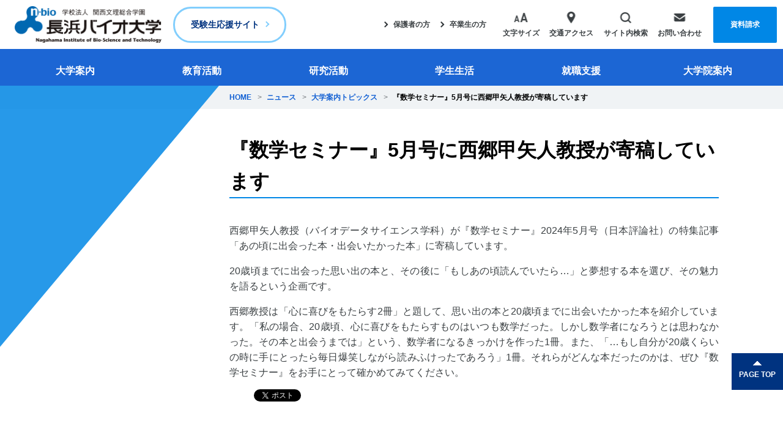

--- FILE ---
content_type: text/html; charset=UTF-8
request_url: https://www.nagahama-i-bio.ac.jp/introduction/%e3%80%8e%e6%95%b0%e5%ad%a6%e3%82%bb%e3%83%9f%e3%83%8a%e3%83%bc%e3%80%8f5%e6%9c%88%e5%8f%b7%e3%81%ab%e8%a5%bf%e9%83%b7%e7%94%b2%e7%9f%a2%e4%ba%ba%e6%95%99%e6%8e%88%e3%81%8c%e5%af%84%e7%a8%bf%e3%81%97/
body_size: 69010
content:
<!DOCTYPE HTML>
<!--[if IE 6]><html id="ie6" lang="ja"><![endif]-->
<!--[if IE 7]><html id="ie7" lang="ja"><![endif]-->
<!--[if IE 8]><html id="ie8" lang="ja"><![endif]-->
<!--[if !(IE 6) | !(IE 7) | !(IE 8)  ]><!--><html lang="ja"><!--<![endif]-->

<head>
    <!-- Google Tag Manager -->
    <script>(function(w,d,s,l,i){w[l]=w[l]||[];w[l].push({'gtm.start':
    new Date().getTime(),event:'gtm.js'});var f=d.getElementsByTagName(s)[0],
    j=d.createElement(s),dl=l!='dataLayer'?'&l='+l:'';j.async=true;j.src=
    'https://www.googletagmanager.com/gtm.js?id='+i+dl;f.parentNode.insertBefore(j,f);
    })(window,document,'script','dataLayer','GTM-KT7QPDV');</script>
    <!-- End Google Tag Manager -->
    <meta charset="UTF-8">
    <title>『数学セミナー』5月号に西郷甲矢人教授が寄稿しています &#8211; 長浜バイオ大学</title>
    <meta http-equiv="X-UA-Compatible" content="IE=Edge">
    <meta name="viewport" content="initial-scale=1.0">
    <link href="https://fonts.googleapis.com/css?family=Roboto&display=swap" rel="stylesheet">
    <link href="https://cdnjs.cloudflare.com/ajax/libs/font-awesome/5.15.4/css/all.min.css" rel="stylesheet">
    <link href="https://www.nagahama-i-bio.ac.jp/wordpress/wp-content/themes/main/style.css" rel="stylesheet">
    <link href="https://www.nagahama-i-bio.ac.jp/wordpress/wp-content/themes/main/css/extra.css" rel="stylesheet">
    <link href="https://www.nagahama-i-bio.ac.jp/wordpress/wp-content/themes/main/css/sidebar.css" rel="stylesheet">
    <link href="https://www.nagahama-i-bio.ac.jp/wordpress/wp-content/themes/main/css/smartphone.css" rel="stylesheet">
    <link href="https://www.nagahama-i-bio.ac.jp/wordpress/wp-content/themes/main/css/styles.css" rel="stylesheet">
    <link href="https://www.nagahama-i-bio.ac.jp/wordpress/wp-content/themes/main/css/print.css" rel="stylesheet" media="print">
    <link rel="alternate" type="application/rss+xml" title="長浜バイオ大学 RSS Feed" href="https://www.nagahama-i-bio.ac.jp/feed" />
<link rel='dns-prefetch' href='//s.w.org' />
		<script type="text/javascript">
			window._wpemojiSettings = {"baseUrl":"https:\/\/s.w.org\/images\/core\/emoji\/2.2.1\/72x72\/","ext":".png","svgUrl":"https:\/\/s.w.org\/images\/core\/emoji\/2.2.1\/svg\/","svgExt":".svg","source":{"concatemoji":"https:\/\/www.nagahama-i-bio.ac.jp\/wordpress\/wp-includes\/js\/wp-emoji-release.min.js?ver=4.7.5"}};
			!function(a,b,c){function d(a){var b,c,d,e,f=String.fromCharCode;if(!k||!k.fillText)return!1;switch(k.clearRect(0,0,j.width,j.height),k.textBaseline="top",k.font="600 32px Arial",a){case"flag":return k.fillText(f(55356,56826,55356,56819),0,0),!(j.toDataURL().length<3e3)&&(k.clearRect(0,0,j.width,j.height),k.fillText(f(55356,57331,65039,8205,55356,57096),0,0),b=j.toDataURL(),k.clearRect(0,0,j.width,j.height),k.fillText(f(55356,57331,55356,57096),0,0),c=j.toDataURL(),b!==c);case"emoji4":return k.fillText(f(55357,56425,55356,57341,8205,55357,56507),0,0),d=j.toDataURL(),k.clearRect(0,0,j.width,j.height),k.fillText(f(55357,56425,55356,57341,55357,56507),0,0),e=j.toDataURL(),d!==e}return!1}function e(a){var c=b.createElement("script");c.src=a,c.defer=c.type="text/javascript",b.getElementsByTagName("head")[0].appendChild(c)}var f,g,h,i,j=b.createElement("canvas"),k=j.getContext&&j.getContext("2d");for(i=Array("flag","emoji4"),c.supports={everything:!0,everythingExceptFlag:!0},h=0;h<i.length;h++)c.supports[i[h]]=d(i[h]),c.supports.everything=c.supports.everything&&c.supports[i[h]],"flag"!==i[h]&&(c.supports.everythingExceptFlag=c.supports.everythingExceptFlag&&c.supports[i[h]]);c.supports.everythingExceptFlag=c.supports.everythingExceptFlag&&!c.supports.flag,c.DOMReady=!1,c.readyCallback=function(){c.DOMReady=!0},c.supports.everything||(g=function(){c.readyCallback()},b.addEventListener?(b.addEventListener("DOMContentLoaded",g,!1),a.addEventListener("load",g,!1)):(a.attachEvent("onload",g),b.attachEvent("onreadystatechange",function(){"complete"===b.readyState&&c.readyCallback()})),f=c.source||{},f.concatemoji?e(f.concatemoji):f.wpemoji&&f.twemoji&&(e(f.twemoji),e(f.wpemoji)))}(window,document,window._wpemojiSettings);
		</script>
		<style type="text/css">
img.wp-smiley,
img.emoji {
	display: inline !important;
	border: none !important;
	box-shadow: none !important;
	height: 1em !important;
	width: 1em !important;
	margin: 0 .07em !important;
	vertical-align: -0.1em !important;
	background: none !important;
	padding: 0 !important;
}
</style>
<link rel='stylesheet' id='contact-form-7-css'  href='https://www.nagahama-i-bio.ac.jp/wordpress/wp-content/plugins/contact-form-7/includes/css/styles.css?ver=4.7' type='text/css' media='all' />
<link rel='https://api.w.org/' href='https://www.nagahama-i-bio.ac.jp/wp-json/' />
<link rel="EditURI" type="application/rsd+xml" title="RSD" href="https://www.nagahama-i-bio.ac.jp/wordpress/xmlrpc.php?rsd" />
<link rel="wlwmanifest" type="application/wlwmanifest+xml" href="https://www.nagahama-i-bio.ac.jp/wordpress/wp-includes/wlwmanifest.xml" /> 
<link rel='prev' title='永田宏教授の新刊『健診結果の読み方』が出版されました' href='https://www.nagahama-i-bio.ac.jp/introduction/%e6%b0%b8%e7%94%b0%e5%ae%8f%e6%95%99%e6%8e%88%e3%81%ae%e6%96%b0%e5%88%8a%e3%80%8e%e5%81%a5%e8%a8%ba%e7%b5%90%e6%9e%9c%e3%81%ae%e8%aa%ad%e3%81%bf%e6%96%b9%e3%80%8f%e3%81%8c%e5%87%ba%e7%89%88%e3%81%95/' />
<link rel='next' title='在学生インタビュー' href='https://www.nagahama-i-bio.ac.jp/introduction/undergraduate/' />
<link rel="canonical" href="https://www.nagahama-i-bio.ac.jp/introduction/%e3%80%8e%e6%95%b0%e5%ad%a6%e3%82%bb%e3%83%9f%e3%83%8a%e3%83%bc%e3%80%8f5%e6%9c%88%e5%8f%b7%e3%81%ab%e8%a5%bf%e9%83%b7%e7%94%b2%e7%9f%a2%e4%ba%ba%e6%95%99%e6%8e%88%e3%81%8c%e5%af%84%e7%a8%bf%e3%81%97/" />
<link rel='shortlink' href='https://www.nagahama-i-bio.ac.jp/?p=50816' />
<link rel="alternate" type="application/json+oembed" href="https://www.nagahama-i-bio.ac.jp/wp-json/oembed/1.0/embed?url=https%3A%2F%2Fwww.nagahama-i-bio.ac.jp%2Fintroduction%2F%25e3%2580%258e%25e6%2595%25b0%25e5%25ad%25a6%25e3%2582%25bb%25e3%2583%259f%25e3%2583%258a%25e3%2583%25bc%25e3%2580%258f5%25e6%259c%2588%25e5%258f%25b7%25e3%2581%25ab%25e8%25a5%25bf%25e9%2583%25b7%25e7%2594%25b2%25e7%259f%25a2%25e4%25ba%25ba%25e6%2595%2599%25e6%258e%2588%25e3%2581%258c%25e5%25af%2584%25e7%25a8%25bf%25e3%2581%2597%2F" />
		<style type="text/css" id="wp-custom-css">
			.btn-square {
  display: inline-block;
  padding: 0.5em 1em;
  text-decoration: none;
  background: #668ad8;/*ボタン色*/
  color: #FFF;
  border-bottom: solid 4px #627295;
  border-radius: 3px;
}
.btn-square:active {
  /*ボタンを押したとき*/
  -webkit-transform: translateY(4px);
  transform: translateY(4px);/*下に動く*/
  border-bottom: none;/*線を消す*/
}
		</style>
	<!--phpでfacebookに接続start-->
<!--phpでfacebookに接続end-->
</head>

<body class="introduction-template-default single single-introduction postid-50816" id="contentpage">

<!-- Google tag (gtag.js) -->
<script async src="https://www.googletagmanager.com/gtag/js?id=G-KWNNT496EM"></script>
<script>
  window.dataLayer = window.dataLayer || [];
  function gtag(){dataLayer.push(arguments);}
  gtag('js', new Date());

  gtag('config', 'G-KWNNT496EM');
</script>

<!-- GA -->
<script>
  (function(i,s,o,g,r,a,m){i['GoogleAnalyticsObject']=r;i[r]=i[r]||function(){
  (i[r].q=i[r].q||[]).push(arguments)},i[r].l=1*new Date();a=s.createElement(o),
  m=s.getElementsByTagName(o)[0];a.async=1;a.src=g;m.parentNode.insertBefore(a,m)
  })(window,document,'script','//www.google-analytics.com/analytics.js','ga');

  ga('create', 'UA-75517016-1', 'auto');
  ga('send', 'pageview');

</script>    <!-- Google Tag Manager (noscript) -->
    <noscript><iframe src="https://www.googletagmanager.com/ns.html?id=GTM-KT7QPDV"
    height="0" width="0" style="display:none;visibility:hidden"></iframe></noscript>
    <!-- End Google Tag Manager (noscript) -->
    <a id="pagetop" name="pagetop"></a>
    <div class="slideshow-modal">
        <span class="slideshow-modal-close">&times;</span>
        <div class="slideshow-movie"></div>
    </div>
    <header class="l-header">
        <div class="p-header-box" data-header>
            <div class="p-header-box__logo-area">
                <p class="p-header-logo"><a href="https://www.nagahama-i-bio.ac.jp/"><img src="https://www.nagahama-i-bio.ac.jp/wordpress/wp-content/themes/main/images/common/logo_site_01.png" alt="長浜バイオ大学"></a></p>
                <p class="p-header-button-examination" data-clone-destination="button-examination"><!-- ここに要素を複製 --></p>
            <!-- /.p-header-box__logo-area --></div>
            <nav class="p-header-sp-nav">
                <ul class="p-header-sp-nav__list">
                    <li class="p-header-sp-nav__item--visitor" data-button-nav="visitor"><a href="#" data-button-nav-anchor="visitor"><span class="p-header-sp-nav-close-icon"><span class="p-header-sp-nav-close-icon__line1"></span><span class="p-header-sp-nav-close-icon__line2"></span></span>訪問者別</a></li>
                    <li class="p-header-sp-nav__item--search" data-button-nav="search"><a href="#" data-button-nav-anchor="search"><span class="p-header-sp-nav-close-icon"><span class="p-header-sp-nav-close-icon__line1"></span><span class="p-header-sp-nav-close-icon__line2"></span></span>検索</a></li>
                    <li class="p-header-sp-nav__item--menu" data-button-menu><a href="#" data-button-menu-anchor><span class="p-header-sp-nav-menu-icon"><span class="p-header-sp-nav-menu-icon__line1"></span><span class="p-header-sp-nav-menu-icon__line2"></span><span class="p-header-sp-nav-menu-icon__line3"></span></span>メニュー</a></li>
                <!-- /.p-header-sp-nav__list --></ul>
            <!-- /.p-header-sp-nav --></nav>
            <nav class="p-header-pc-nav">
                <div class="p-header-pc-nav__item">
                    <ul class="p-header-visior-nav">
                        <li class="p-header-visior-nav__item"><a href="https://www.nagahama-i-bio.ac.jp/parents/">
                            <span class="p-header-visior-nav__icon">
                                <img src="https://www.nagahama-i-bio.ac.jp/wordpress/wp-content/themes/main/images/common/icon_arrow_01.png" alt="" class="p-header-visior-nav__icon-1">
                                <img src="https://www.nagahama-i-bio.ac.jp/wordpress/wp-content/themes/main/images/common/icon_arrow_02.png" alt="" class="p-header-visior-nav__icon-2">
                            </span>
                            保護者の方
                        </a></li>
                        <li class="p-header-visior-nav__item"><a href="https://www.nagahama-i-bio.ac.jp/meikoukai/">
                            <span class="p-header-visior-nav__icon">
                                <img src="https://www.nagahama-i-bio.ac.jp/wordpress/wp-content/themes/main/images/common/icon_arrow_01.png" alt="" class="p-header-visior-nav__icon-1">
                                <img src="https://www.nagahama-i-bio.ac.jp/wordpress/wp-content/themes/main/images/common/icon_arrow_02.png" alt="" class="p-header-visior-nav__icon-2">
                            </span>
                            卒業生の方
                        </a></li>
                    <!-- /.p-header-visior-nav --></ul>
                <!-- /.p-header-pc-nav__item --></div>
                <div class="p-header-pc-nav__item">
                    <ul class="p-header-utillity-nav">
                        <li class="p-header-utillity-nav__item" data-button-nav="fontsize">
                            <a href="#" data-button-nav-anchor="fontsize">
                                <span class="p-header-utillity-nav__icon">
                                    <img src="https://www.nagahama-i-bio.ac.jp/wordpress/wp-content/themes/main/images/common/icon_header_fontsize_01.png" alt="文字サイズ" class="p-header-utillity-nav__icon-1">
                                    <img src="https://www.nagahama-i-bio.ac.jp/wordpress/wp-content/themes/main/images/common/icon_header_fontsize_02.png" alt="文字サイズ" class="p-header-utillity-nav__icon-2">
                                </span>
                                文字サイズ
                            </a>
                            <div class="p-header-fontsize" data-content-nav="fontsize">
                                <ul class="p-header-fontsize-menu">
                                    <li class="p-header-fontsize-menu__item" data-button-fontsize><a href="#" data-fontsize="normal">中</a></li>
                                    <li class="p-header-fontsize-menu__item" data-button-fontsize><a href="#" data-fontsize="125">大</a></li>
                                <!-- /.p-header-visitor-menu-list --></ul>
                            <!-- /.p-header-fontsize --></div>
                        </li>
                        <li class="p-header-utillity-nav__item">
                            <a href="https://www.nagahama-i-bio.ac.jp/?p=8">
                                <span class="p-header-utillity-nav__icon">
                                    <img src="https://www.nagahama-i-bio.ac.jp/wordpress/wp-content/themes/main/images/common/icon_header_access_01.png" alt="交通アクセス" class="p-header-utillity-nav__icon-1">
                                    <img src="https://www.nagahama-i-bio.ac.jp/wordpress/wp-content/themes/main/images/common/icon_header_access_02.png" alt="交通アクセス" class="p-header-utillity-nav__icon-2">
                                </span>
                                交通アクセス
                            </a>
                        </li>
                        <li class="p-header-utillity-nav__item" data-button-nav="search">
                            <a href="#" data-button-nav-anchor="search">
                                <span class="p-header-utillity-nav__icon">
                                    <img src="https://www.nagahama-i-bio.ac.jp/wordpress/wp-content/themes/main/images/common/icon_header_search_01.png" alt="サイト内検索" class="p-header-utillity-nav__icon-1">
                                    <img src="https://www.nagahama-i-bio.ac.jp/wordpress/wp-content/themes/main/images/common/icon_header_search_02.png" alt="サイト内検索" class="p-header-utillity-nav__icon-2">
                                </span>
                                サイト内検索
                            </a>
                            <div data-clone-destination="search-box"><!-- ここに要素を複製 --></div>
                        </li>
                        <li class="p-header-utillity-nav__item">
                            <a href="https://www.nagahama-i-bio.ac.jp/?p=443">
                                <span class="p-header-utillity-nav__icon">
                                    <img src="https://www.nagahama-i-bio.ac.jp/wordpress/wp-content/themes/main/images/common/icon_header_contact_01.png" alt="お問い合わせ" class="p-header-utillity-nav__icon-1">
                                    <img src="https://www.nagahama-i-bio.ac.jp/wordpress/wp-content/themes/main/images/common/icon_header_contact_02.png" alt="お問い合わせ" class="p-header-utillity-nav__icon-2">
                                </span>
                                お問い合わせ
                            </a>
                        </li>
                    <!-- /.p-header-utillity-nav --></ul>
                <!-- /.p-header-pc-nav__item --></div>
                <div class="p-header-pc-nav__item">
                    <p class="p-header-brochure-button"><a href="https://www.nagahama-i-bio.ac.jp/?p=84">資料請求</a></p>
                <!-- /.p-header-pc-nav__item --></div>
            <!-- /.p-header-nav --></nav>
            <div class="p-header-visitor-menu u-mq-down-md-only" data-content-nav="visitor">
                <ul class="p-header-visitor-menu-list">
                    <li class="p-header-visitor-menu-list__item"><a href="https://www.nagahama-i-bio.ac.jp/parents/">保護者の方</a></li>
                    <li class="p-header-visitor-menu-list__item"><a href="https://www.nagahama-i-bio.ac.jp/meikoukai/">卒業生の方</a></li>
                <!-- /.p-header-visitor-menu-list --></ul>
            <!-- /.p-header-visitor-menu --></div>
            <div class="p-header-search-box u-mq-down-md-only" data-content-nav="search" data-clone-master="search-box">
                <div class="gcse-searchbox-only" data-resultsUrl="/others/search/" data-newWindow="false"></div>
            <!-- /.p-header-search-box --></div>
            <div class="p-header-menu" data-menu>
                <div class="p-header-menu-content" data-menu-content>
                    <div class="p-header-menu-column">
                        <ul class="p-header-menu-tab">
                            <li class="p-header-menu-tab__item"><a href="https://www.nagahama-i-bio.ac.jp/introduction/" data-menu-tab="introduction">大学案内</a></li>
                            <li class="p-header-menu-tab__item"><a href="https://www.nagahama-i-bio.ac.jp/education/" data-menu-tab="education">教育活動</a></li>
                            <li class="p-header-menu-tab__item"><a href="https://www.nagahama-i-bio.ac.jp/research/" data-menu-tab="research">研究活動</a></li>
                            <li class="p-header-menu-tab__item"><a href="https://www.nagahama-i-bio.ac.jp/students/" data-menu-tab="students">学生生活</a></li>
                            <li class="p-header-menu-tab__item"><a href="https://www.nagahama-i-bio.ac.jp/careers/" data-menu-tab="careers">就職支援</a></li>
                            <li class="p-header-menu-tab__item"><a href="https://www.nagahama-i-bio.ac.jp/graduate_school/" data-menu-tab="graduate_school">大学院案内</a></li>
                            <li class="p-header-menu-tab__item--admissions"><a href="https://www.nagahama-i-bio.ac.jp/admissions/for-examinees/" data-menu-tab="admissions">受験生応援サイト</a></li>
                        <!-- /.p-header-menu-tab --></ul>
                    <!-- /.p-header-menu-column --></div>
                    <div class="p-header-menu-column--second">
                        <div class="p-header-menu-button-back-area u-mq-down-md-only">
                            <p class="p-header-menu-button-back"><a href="#" data-menu-button-back>戻る</a></p>
                        <!-- /.p-header-menu-button-area --></div>
                        <div class="p-header-menu-group-wrap">
                            <div class="p-header-menu-group" data-menu-group="introduction">
     <div class="p-header-menu-group-column">
          <h2 class="p-header-menu-heading u-mq-down-md-only"><a href="/introduction/">大学案内</a></h2>
          <div class="p-header-menu-list-group">
               <h3 class="p-header-menu-subheading">長浜バイオ大学について</h3>
               <ul class="p-header-menu-list">
                    <li class="p-header-menu-list__item"><a href="/?p=22439">数字で見る長浜バイオ大学の実力</a></li>
                    <li class="p-header-menu-list__item"><a href="/?p=30282">動画で見る長浜バイオ大学</a></li>
                    <li class="p-header-menu-list__item"><a href="/?p=23667">校歌 悠久の街</a></li>
                    <li class="p-header-menu-list__item"><a href="/?p=277">学長からのメッセージ</a></li>
                    <li class="p-header-menu-list__item"><a href="/?p=40685">入学式 式辞</a></li>
               <!-- /.p-header-menu-list --></ul>
          <!-- /.p-header-menu-list-group --></div>
          <div class="p-header-menu-list-group">
               <h3 class="p-header-menu-subheading">大学の目的・教育理念・ポリシー</h3>
               <ul class="p-header-menu-list">
                    <li class="p-header-menu-list__item"><a href="/?p=847#info02">大学の目的・教育理念・ポリシー</a></li>
               <!-- /.p-header-menu-list --></ul>
          <!-- /.p-header-menu-list-group --></div>
          <div class="p-header-menu-list-group">
               <h3 class="p-header-menu-subheading">学びと教育</h3>
               <ul class="p-header-menu-list">
                    <li class="p-header-menu-list__item"><a href="/?p=21280">長浜バイオ大学の約束</a></li>
                    <li class="p-header-menu-list__item"><a href="/?p=21293">成長ロールモデルと将来の活躍フィールド</a></li>
                    <li class="p-header-menu-list__item"><a href="/?p=22149">実験・実習教育</a></li>
                    <li class="p-header-menu-list__item"><a href="/?p=27337">情報科学教育</a></li>
                    <li class="p-header-menu-list__item"><a href="/?p=21943">キャリア教育</a></li>
                    <li class="p-header-menu-list__item"><a href="/?p=27343">国際的な学び</a></li>
                    <li class="p-header-menu-list__item"><a href="/?p=21940">長浜バイオ大学で学ぶ魅力</a></li>
                    <li class="p-header-menu-list__item"><a href="/introduction/concept2019/">学科の構成</a></li>
               <!-- /.p-header-menu-list --></ul>
          <!-- /.p-header-menu-list-group --></div>
          <div class="p-header-menu-list-group">
               <h3 class="p-header-menu-subheading">大学キャンパスの紹介</h3>
               <ul class="p-header-menu-list">
                    <li class="p-header-menu-list__item"><a href="/?p=1678">キャンパスマップ</a></li>
                    <li class="p-header-menu-list__item"><a href="/?p=10856">命岳館</a></li>
                    <li class="p-header-menu-list__item"><a href="/?p=10858">命江館</a></li>
                    <li class="p-header-menu-list__item"><a href="/?p=10860">命北館</a></li>
                    <li class="p-header-menu-list__item"><a href="/?p=1180">命翔館</a></li>
                    <li class="p-header-menu-list__item"><a href="/?p=71">その他の施設</a></li>
                    <li class="p-header-menu-list__item"><a href="/?p=1181">京都キャンパス</a></li>
               <!-- /.p-header-menu-list --></ul>
          <!-- /.p-header-menu-list-group --></div>
          <div class="p-header-menu-list-group">
               <h3 class="p-header-menu-subheading">学費、納付金</h3>
               <ul class="p-header-menu-list">
                    <li class="p-header-menu-list__item"><a href="/?p=1088">バイオサイエンス学部 学費と学生納付金</a></li>
               <!-- /.p-header-menu-list --></ul>
          <!-- /.p-header-menu-list-group --></div>
          <div class="p-header-menu-list-group">
               <h3 class="p-header-menu-subheading">地域連携・産官学連携</h3>
               <ul class="p-header-menu-list">
                    <li class="p-header-menu-list__item"><a href="/withregion/">地域連携・産官学連携</a></li>
                    <li class="p-header-menu-list__item"><a href="https://www.hn-rcc.jp/">びわ湖東北部地域連携協議会</a></li>
               <!-- /.p-header-menu-list --></ul>
          <!-- /.p-header-menu-list-group --></div>
     <!-- /.p-header-menu-group-column --></div>

     <div class="p-header-menu-group-column--left">
          <div class="p-header-menu-desc u-mq-up-md-only">
               <a href="/?p=21293">
                    <p class="p-header-menu-desc__image"><img src="/wordpress/wp-content/uploads/2021/03/menu_introduction.jpg" alt="大学案内 イメージ" data-object-fit="" /></p>
                    <div class="p-header-menu-desc__textarea">
                         <h2 class="p-header-menu-desc__heading">バイオサイエンスの領域</h2>
                         <p class="p-header-menu-desc__text">生物だけじゃない！
                         物理や化学、情報も数学も、
                         みんなバイオサイエンス</p>
                    <!-- /.p-header-menu-desc__textarea --></div>
               </a>
          <!-- /.p-header-menu-desc --></div>
          <ul class="p-header-menu-course-list">
               <li class="p-header-menu-course-list__item--01"><a href="/introduction/frontiabio-top/">フロンティアバイオサイエンス学科</a></li>
               <li class="p-header-menu-course-list__item--02"><a href="/introduction/clinicallaboratory-top/">フロンティアバイオサイエンス学科<br>臨床検査学コース</a></li>
               <li class="p-header-menu-course-list__item--03"><a href="/introduction/biodata-top/">バイオデータサイエンス学科</a></li>
               <li class="p-header-menu-course-list__item--04"><a href="/introduction/animalbio-top/">アニマルバイオサイエンス学科</a></li>
<li class="p-header-menu-course-list__item--05"><a href="/introduction/medicalbio-top/">メディカルバイオサイエンス学科<br>（～2023年度）</a></li>
               <li class="p-header-menu-course-list__item--05" style="color:#1260D3;"><a style="background-color:#FFF295;" href="/introduction/undergraduate/">在学生インタビュー</a></li>
          <!-- /.p-header-menu-course-list --></ul>
          <div data-move-destination="introduction"><!-- ここに要素を移動 --></div>
     <!-- /.p-header-menu-group-column --></div>
<!-- /.p-header-menu-group --></div>
<div data-move-master="introduction"><ul class="p-header-menu-subcontent-list"><li class="p-header-menu-subcontent-list__item"><a href="/introduction/ゲノム編集研究所/"><span class="p-header-menu-subcontent-list__item-inner">ゲノム編集研究所</span></a></li><li class="p-header-menu-subcontent-list__item"><a href="https://www.d-pam.com/nagahama-i-bio/2514686/index.html?tm=1#target/page_no=1"><span class="p-header-menu-subcontent-list__item-inner">
大学案内デジタルパンフ</span></a></li><!-- /.p-header-menu-subcontent-list --></ul></div><div class="p-header-menu-group" data-menu-group="education">
     <div class="p-header-menu-group-column">
          <h2 class="p-header-menu-heading u-mq-down-md-only"><a href="/education/">教育活動</a></h2>
          <div class="p-header-menu-list-group">
               <h3 class="p-header-menu-subheading">カリキュラムの特色</h3>
               <ul class="p-header-menu-list">
                   <li class="p-header-menu-list__item"><a href="/?p=21940">長浜バイオ大学で学ぶ魅力</a></li>
                    <li class="p-header-menu-list__item"><a href="/?p=1381">カリキュラム紹介</a></li>
               <!-- /.p-header-menu-list --></ul>
          <!-- /.p-header-menu-list-group --></div>
          <div class="p-header-menu-list-group">
               <h3 class="p-header-menu-subheading">学習支援</h3>
               <ul class="p-header-menu-list">
                    <li class="p-header-menu-list__item"><a href="/education/freshman_support">入学前教育</a></li>
                    <li class="p-header-menu-list__item"><a href="/?p=1389">学習支援</a></li>
                    <li class="p-header-menu-list__item"><a href="/?p=6124">インターンシップ実習</a></li>
                    <li class="p-header-menu-list__item"><a href="/?p=30561">地方の職を支える人材育成</a></li>
               <!-- /.p-header-menu-list --></ul>
          <!-- /.p-header-menu-list-group --></div>
          <div class="p-header-menu-list-group">
               <h3 class="p-header-menu-subheading">資格取得支援</h3>
               <ul class="p-header-menu-list">
                    <li class="p-header-menu-list__item"><a href="/?p=1385">資格取得に適したカリキュラム</a></li>
               <!-- /.p-header-menu-list --></ul>
          <!-- /.p-header-menu-list-group --></div>
          <div class="p-header-menu-list-group">
               <h3 class="p-header-menu-subheading">数理・データサイエンス・AI教育プログラム認定制度</h3>
               <ul class="p-header-menu-list">
                    <li class="p-header-menu-list__item"><a href="/education/mathematics-data-ai">数理・データサイエンス・AI教育プログラム認定制度</a></li>
               <!-- /.p-header-menu-list --></ul>
          <!-- /.p-header-menu-list-group --></div>
          <div class="p-header-menu-list-group">
               <h3 class="p-header-menu-subheading">JABEE認定制度</h3>
               <ul class="p-header-menu-list">
                    <li class="p-header-menu-list__item"><a href="/?p=3039">JABEE認定制度</a></li>
               <!-- /.p-header-menu-list --></ul>
          <!-- /.p-header-menu-list-group --></div>
     <!-- /.p-header-menu-group-column --></div>

     <div class="p-header-menu-group-column--left">
          <div class="p-header-menu-desc u-mq-up-md-only">
               <a href="/?p=1381">
                    <p class="p-header-menu-desc__image"><img src="/wordpress/wp-content/uploads/2021/03/menu_education.jpg" alt="教育活動 イメージ" data-object-fit="" /></p>
                    <div class="p-header-menu-desc__textarea">
                         <h2 class="p-header-menu-desc__heading">カリキュラム紹介</h2>
                         <p class="p-header-menu-desc__text">学部共通科目と学科の学び</p>
                    <!-- /.p-header-menu-desc__textarea --></div>
               </a>
          <!-- /.p-header-menu-desc --></div>
          <div data-move-destination="education"><!-- ここに要素を移動 --></div>
     <!-- /.p-header-menu-group-column --></div>
<!-- /.p-header-menu-group --></div>
<div data-move-master="education"><ul class="p-header-menu-subcontent-list"><li class="p-header-menu-subcontent-list__item"><a href="https://slw.nagahama-i-bio.ac.jp/syllabus_nbio/"><span class="p-header-menu-subcontent-list__item-inner">シラバス</span></a></li><li class="p-header-menu-subcontent-list__item"><a href="https://www.nagahama-i-bio.ac.jp/?p=32737"><span class="p-header-menu-subcontent-list__item-inner">
実務経験のある教員等による授業科目</span></a></li><li class="p-header-menu-subcontent-list__item"><a href="/education/grade-evaluation/"><span class="p-header-menu-subcontent-list__item-inner">
成績評価</span></a></li><!-- /.p-header-menu-subcontent-list --></ul></div><div class="p-header-menu-group" data-menu-group="research">
    <div class="p-header-menu-group-column">
        <h2 class="p-header-menu-heading u-mq-down-md-only"><a href="/research">研究活動</a></h2>
        <div class="p-header-menu-list-group">
            <h3 class="p-header-menu-subheading">研究環境と成果</h3>
            <ul class="p-header-menu-list">
                <li class="p-header-menu-list__item"><a href="/?p=21980">研究施設</a></li>
                <li class="p-header-menu-list__item"><a href="/?p=21951">実験研究機器</a></li>
                <li class="p-header-menu-list__item"><a href="/?p=21425">社会地域に貢献する研究活動</a></li>
                <li class="p-header-menu-list__item"><a href="/?is_archive=recent_reseacrh">最新の研究成果</a></li>
                <li class="p-header-menu-list__item"><a href="/?p=22023">文部科学省事業採択</a></li>
                <li class="p-header-menu-list__item"><a href="/?p=35326">外部研究資金獲得状況</a></li>
                <li class="p-header-menu-list__item"><a href="/?p=1362">取得した特許</a></li>
            <!-- /.p-header-menu-list --></ul>
        <!-- /.p-header-menu-list-group --></div>
        <div class="p-header-menu-list-group">
            <h3 class="p-header-menu-subheading">教員紹介</h3>
            <ul class="p-header-menu-list">
                <li class="p-header-menu-list__item"><a href="/research/teacher/department/frontiabio/">フロンティアバイオサイエンス学科</a></li>
                <li class="p-header-menu-list__item"><a href="/research/teacher/department/biodata/">バイオデータサイエンス学科</a></li>
                <li class="p-header-menu-list__item"><a href="/research/teacher/department/animalbio/">アニマルバイオサイエンス学科</a></li>
                <li class="p-header-menu-list__item"><a href="/research/teacher/department/non_tenured_professor/">客員・特任教授</a></li>
            <!-- /.p-header-menu-list --></ul>
        <!-- /.p-header-menu-list-group --></div>
        <div class="p-header-menu-list-group">
            <h3 class="p-header-menu-subheading">研究活動に関するポリシー</h3>
            <ul class="p-header-menu-list">
                <li class="p-header-menu-list__item"><a href="/?p=26561">研究不正に対する取り組み</a></li>
                <li class="p-header-menu-list__item"><a href="/research/open_access_policy">オープンアクセスポリシー</a></li>
                <li class="p-header-menu-list__item"><a href="/research/academic_data_policy">学術データポリシー</a></li>
            <!-- /.p-header-menu-list --></ul>
        <!-- /.p-header-menu-list-group --></div>
    <!-- /.p-header-menu-group-column --></div>

    <div class="p-header-menu-group-column--left">
        <div class="p-header-menu-desc u-mq-up-md-only">
            <a href="/?is_archive=recent_reseacrh">
                <p class="p-header-menu-desc__image"><img src="/wordpress/wp-content/uploads/2021/03/menu_research.jpg" alt="研究活動 イメージ" data-object-fit></p>
                <div class="p-header-menu-desc__textarea">
                    <h2 class="p-header-menu-desc__heading">研究環境と成果</h2>
                    <p class="p-header-menu-desc__text">最新の研究成果</p>
                <!-- /.p-header-menu-desc__textarea --></div>
            </a>
        <!-- /.p-header-menu-desc --></div>
        <div data-move-destination="research"><!-- ここに要素を移動 --></div>
    <!-- /.p-header-menu-group-column --></div>
<!-- /.p-header-menu-group --></div>
<div data-move-master="research"><ul class="p-header-menu-subcontent-list"><li class="p-header-menu-subcontent-list__item"><a href="/research/teacher/labs/"><span class="p-header-menu-subcontent-list__item-inner">研究室一覧</span></a></li><li class="p-header-menu-subcontent-list__item"><a href="https://nbio.repo.nii.ac.jp/"><span class="p-header-menu-subcontent-list__item-inner">
学位論文</span></a></li><li class="p-header-menu-subcontent-list__item"><a href="/research/seedscollection/"><span class="p-header-menu-subcontent-list__item-inner">
研究・教育シーズ集</span></a></li><!-- /.p-header-menu-subcontent-list --></ul></div><div class="p-header-menu-group" data-menu-group="students">
     <div class="p-header-menu-group-column">
          <h2 class="p-header-menu-heading u-mq-down-md-only"><a href="/students/">学生生活</a></h2>
          <div class="p-header-menu-list-group">
               <h3 class="p-header-menu-subheading">学生生活支援</h3>
               <ul class="p-header-menu-list">
                    <li class="p-header-menu-list__item"><a href="/?p=24248">学生チューター制度</a></li>
                    <li class="p-header-menu-list__item"><a href="/?p=24250">ホームルーム</a></li>
                    <li class="p-header-menu-list__item"><a href="/?p=11478">学生生活サポート</a></li>
                    <li class="p-header-menu-list__item"><a href="/?p=22099">住まいの斡旋</a></li>
                    <li class="p-header-menu-list__item"><a href="/?p=8291">アルバイトの斡旋</a></li>
               <!-- /.p-header-menu-list --></ul>
          <!-- /.p-header-menu-list-group --></div>
          <div class="p-header-menu-list-group">
               <h3 class="p-header-menu-subheading">学びを応援する奨学金</h3>
               <ul class="p-header-menu-list">
                    <li class="p-header-menu-list__item"><a href="/?p=64">学びを応援する奨学金</a></li>
               <!-- /.p-header-menu-list --></ul>
          <!-- /.p-header-menu-list-group --></div>
          <div class="p-header-menu-list-group">
               <h3 class="p-header-menu-subheading">学生たちの活躍を紹介</h3>
               <ul class="p-header-menu-list">
                    <li class="p-header-menu-list__item"><a href="/?p=60">クラブ・サークル活動</a></li>
                    <li class="p-header-menu-list__item"><a href="/?p=6633">長浜市民と交流する自主活動</a></li>
               <!-- /.p-header-menu-list --></ul>
          <!-- /.p-header-menu-list-group --></div>
          <div class="p-header-menu-list-group">
               <h3 class="p-header-menu-subheading">バイオ大生の生活</h3>
               <ul class="p-header-menu-list">
                    <li class="p-header-menu-list__item"><a href="/?p=1188">自宅通学生と一人暮らしの生活</a></li>
               <!-- /.p-header-menu-list --></ul>
          <!-- /.p-header-menu-list-group --></div>
          <div class="p-header-menu-list-group">
               <h3 class="p-header-menu-subheading">命洸祭</h3>
               <ul class="p-header-menu-list">
                    <li class="p-header-menu-list__item"><a href="/?p=11521">命洸祭</a></li>
               <!-- /.p-header-menu-list --></ul>
          <!-- /.p-header-menu-list-group --></div>
     <!-- /.p-header-menu-group-column --></div>

     <div class="p-header-menu-group-column--left">
          <div class="p-header-menu-desc u-mq-up-md-only">
               <a href="/?p=11478">
                    <p class="p-header-menu-desc__image"><img src="/wordpress/wp-content/uploads/2021/03/menu_students.jpg" alt="学生生活 イメージ" data-object-fit="" /></p>
                    <div class="p-header-menu-desc__textarea">
                         <h2 class="p-header-menu-desc__heading">学生生活支援</h2>
                         <p class="p-header-menu-desc__text">独自奨学金制度と福利厚生で学生生活をバックアップ</p>
                    <!-- /.p-header-menu-desc__textarea --></div>
               </a>
          <!-- /.p-header-menu-desc --></div>
          <div data-move-destination="students"><!-- ここに要素を移動 --></div>
     <!-- /.p-header-menu-group-column --></div>
<!-- /.p-header-menu-group --></div>
<div data-move-master="students"></div><div class="p-header-menu-group" data-menu-group="careers">
    <div class="p-header-menu-group-column">
        <h2 class="p-header-menu-heading u-mq-down-md-only"><a href="/careers/">就職支援</a></h2>
        <div class="p-header-menu-list-group">
            <h3 class="p-header-menu-subheading">きめ細やかな就職支援</h3>
            <ul class="p-header-menu-list">
                <li class="p-header-menu-list__item"><a href="/?p=2597">きめ細やかな就職支援</a></li>
            <!-- /.p-header-menu-list --></ul>
        <!-- /.p-header-menu-list-group --></div>
        <div class="p-header-menu-list-group">
            <h3 class="p-header-menu-subheading">主な就職・進学先</h3>
            <ul class="p-header-menu-list">
                <li class="p-header-menu-list__item"><a href="/?p=101">主な就職先企業一覧</a></li>
                <li class="p-header-menu-list__item"><a href="/?p=1190">主な進学先大学院一覧</a></li>
                <li class="p-header-menu-list__item"><a href="/?p=100">2023年度卒業生の進路</a></li>
            <!-- /.p-header-menu-list --></ul>
        <!-- /.p-header-menu-list-group --></div>
        <div class="p-header-menu-list-group">
            <h3 class="p-header-menu-subheading">卒業生インタビュー（Q&A）</h3>
            <ul class="p-header-menu-list">
                <li class="p-header-menu-list__item"><a href="/?p=103">卒業生インタビュー（Q&A）</a></li>
            <!-- /.p-header-menu-list --></ul>
        <!-- /.p-header-menu-list-group --></div>
        <div class="p-header-menu-list-group">
            <h3 class="p-header-menu-subheading">採用ご担当者様へ</h3>
            <ul class="p-header-menu-list">
                <li class="p-header-menu-list__item"><a href="/?p=741">採用ご担当者様へ</a></li>
            <!-- /.p-header-menu-list --></ul>
        <!-- /.p-header-menu-list-group --></div>
    <!-- /.p-header-menu-group-column --></div>

    <div class="p-header-menu-group-column--left">
        <div class="p-header-menu-desc u-mq-up-md-only">
            <a href="/?p=2597">
                <p class="p-header-menu-desc__image"><img src="/wordpress/wp-content/uploads/2021/03/menu_careers.jpg" alt="就職支援 イメージ" data-object-fit></p>
                <div class="p-header-menu-desc__textarea">
                    <h2 class="p-header-menu-desc__heading">きめ細やかな就職支援</h2>
                    <p class="p-header-menu-desc__text">一人ひとりをバックアップ</p>
                <!-- /.p-header-menu-desc__textarea --></div>
            </a>
        <!-- /.p-header-menu-desc --></div>
        <div data-move-destination="careers"><!-- ここに要素を移動 --></div>
    <!-- /.p-header-menu-group-column --></div>
<!-- /.p-header-menu-group --></div>
<div data-move-master="careers"></div><div class="p-header-menu-group" data-menu-group="graduate_school">
    <div class="p-header-menu-group-column">
        <h2 class="p-header-menu-heading u-mq-down-md-only"><a href="/graduate_school/">大学院案内</a></h2>
        <div class="p-header-menu-list-group">
            <h3 class="p-header-menu-subheading">研究科長メッセージ</h3>
            <ul class="p-header-menu-list">
                <li class="p-header-menu-list__item"><a href="/?p=274">研究科長メッセージ</a></li>
            <!-- /.p-header-menu-list --></ul>
        <!-- /.p-header-menu-list-group --></div>
        <div class="p-header-menu-list-group">
            <h3 class="p-header-menu-subheading">設置趣旨と教育方針</h3>
            <ul class="p-header-menu-list">
                <li class="p-header-menu-list__item"><a href="/?p=1033">設置趣旨</a></li>
                <li class="p-header-menu-list__item"><a href="/?p=847#info03">バイオサイエンス研究科ポリシー</a></li>
                <li class="p-header-menu-list__item"><a href="/?p=1036">修了要件</a></li>
            <!-- /.p-header-menu-list --></ul>
        <!-- /.p-header-menu-list-group --></div>
        <div class="p-header-menu-list-group">
            <h3 class="p-header-menu-subheading">研究科の技術領域紹介</h3>
            <ul class="p-header-menu-list">
                <li class="p-header-menu-list__item"><a href="/?p=38">大学院研究科の構成</a></li>
                <li class="p-header-menu-list__item"><a href="/?p=39">博士課程前期課程 分子バイオ科学技術領域</a></li>
                <li class="p-header-menu-list__item"><a href="/?p=40">博士課程前期課程 統合バイオ科学技術領域</a></li>
                <li class="p-header-menu-list__item"><a href="/?p=41">博士課程後期課程 バイオ科学技術研究領域</a></li>
                <li class="p-header-menu-list__item"><a href="/?p=1184">設置科目と研究指導体制</a></li>
            <!-- /.p-header-menu-list --></ul>
        <!-- /.p-header-menu-list-group --></div>
        <div class="p-header-menu-list-group">
            <h3 class="p-header-menu-subheading">学費と入学試験の概要</h3>
            <ul class="p-header-menu-list">
                <li class="p-header-menu-list__item"><a href="/?p=33">学費・奨学金制度</a></li>
                <li class="p-header-menu-list__item"><a href="/?p=37">入学試験日程</a></li>
                <li class="p-header-menu-list__item"><a href="/?p=118">入学試験要項</a></li>
                <li class="p-header-menu-list__item"><a href="/?p=296">一般入学試験過去問題</a></li>
            <!-- /.p-header-menu-list --></ul>
        <!-- /.p-header-menu-list-group --></div>
        <div class="p-header-menu-list-group">
            <h3 class="p-header-menu-subheading">修了生が活躍する進路</h3>
            <ul class="p-header-menu-list">
                <li class="p-header-menu-list__item"><a href="/?p=623">修了生が活躍する進路</a></li>
            <!-- /.p-header-menu-list --></ul>
        <!-- /.p-header-menu-list-group --></div>
    <!-- /.p-header-menu-group-column --></div>

    <div class="p-header-menu-group-column--left">
        <div class="p-header-menu-desc u-mq-up-md-only">
            <a href="https://www.nagahama-i-bio.ac.jp/wordpress/wp-content/uploads/2015/07/nbio_graduate_school_2024.pdf">
                <p class="p-header-menu-desc__image"><img src="/wordpress/wp-content/uploads/2021/03/menu_graduate_school.jpg" alt="大学院案内イメージ" data-object-fit></p>
                <div class="p-header-menu-desc__textarea">
                    <h2 class="p-header-menu-desc__heading">バイオのトップランナー</h2>
                    <p class="p-header-menu-desc__text">世界の未来を切り拓く<br>
                        バイオ技術・研究者をめざそう</p>
                <!-- /.p-header-menu-desc__textarea --></div>
            </a>
        <!-- /.p-header-menu-desc --></div>
        <div data-move-destination="graduate_school"><!-- ここに要素を移動 --></div>
    <!-- /.p-header-menu-group-column --></div>
<!-- /.p-header-menu-group --></div>
<div data-move-master="graduate_school"><ul class="p-header-menu-subcontent-list"><li class="p-header-menu-subcontent-list__item"><a href="https://www.nagahama-i-bio.ac.jp/wordpress/wp-content/uploads/2023/12/nbio-graduate_school_2025.pdf"><span class="p-header-menu-subcontent-list__item-inner">大学院案内（PDF）</span></a></li><li class="p-header-menu-subcontent-list__item"><a href="/?p=36"><span class="p-header-menu-subcontent-list__item-inner">
資料・願書請求</span></a></li><!-- /.p-header-menu-subcontent-list --></ul></div><div class="p-header-menu-group--admissions" data-menu-group="admissions">
    <div class="p-header-menu-group-column">
        <h2 class="p-header-menu-heading u-mq-down-md-only"><a href="/admissions/for-examinees/">受験生応援サイト</a></h2>
        <div class="p-header-menu-list-group">
            <h3 class="p-header-menu-subheading">入試とスケジュール</h3>
            <ul class="p-header-menu-list">
                <li class="p-header-menu-list__item"><a href="/admissions/examination/">入試の種類</a></li>
                <li class="p-header-menu-list__item"><a href="/admissions/school_recommendation/">学校推薦型選抜</a></li>
                <li class="p-header-menu-list__item"><a href="/admissions/comprehensive/">総合型選抜</a></li>
                <li class="p-header-menu-list__item"><a href="/admissions/general/">一般選抜</a></li>
                <li class="p-header-menu-list__item"><a href="/admissions/common_entrance_test/">大学入学共通テスト利用入試</a></li>
                <li class="p-header-menu-list__item"><a href="/admissions/other_admissions/">社会人・留学生特別入試、<br>3年次編入学試験</a></li>
                <li class="p-header-menu-list__item"><a href="/admissions/schedule/">2023年度入試スケジュール一覧</a></li>
            <!-- /.p-header-menu-list --></ul>
        <!-- /.p-header-menu-list-group --></div>
        <div class="p-header-menu-list-group">
            <h3 class="p-header-menu-subheading">各種判定・減免制度</h3>
            <ul class="p-header-menu-list">
                <li class="p-header-menu-list__item"><a href="/admissions/judgment_exemption/">各種判定・減免制度</a></li>
            <!-- /.p-header-menu-list --></ul>
        <!-- /.p-header-menu-list-group --></div>
        <div class="p-header-menu-list-group">
            <h3 class="p-header-menu-subheading">インターネット出願</h3>
            <ul class="p-header-menu-list">
                <li class="p-header-menu-list__item"><a href="/admissions/internet-application/">インターネット出願</a></li>
            <!-- /.p-header-menu-list --></ul>
        <!-- /.p-header-menu-list-group --></div>
        <div class="p-header-menu-list-group">
            <h3 class="p-header-menu-subheading">オープンキャンパス</h3>
            <ul class="p-header-menu-list">
                <li class="p-header-menu-list__item"><a href="/admissions/real_opencampus/">来場型オープンキャンパス</a></li>
                <li class="p-header-menu-list__item"><a href="/admissions/web_opencampus/">WEBオープンキャンパス</a></li>
            <!-- /.p-header-menu-list --></ul>
        <!-- /.p-header-menu-list-group --></div>
        <div class="p-header-menu-list-group">
            <h3 class="p-header-menu-subheading">過去問・データ</h3>
            <ul class="p-header-menu-list">
                <li class="p-header-menu-list__item"><a href="/admissions/過去問題/">過去問題</a></li>
                <li class="p-header-menu-list__item"><a href="/admissions/過去2ヶ年の入学試験結果/">過去の入学試験結果</a></li>
                <li class="p-header-menu-list__item"><a href="/admissions/本学の志願者・入学者の分布">志願者・合格者の分布</a></li>
            <!-- /.p-header-menu-list --></ul>
        <!-- /.p-header-menu-list-group --></div>
        <div class="p-header-menu-list-group">
            <h3 class="p-header-menu-subheading">資料・願書請求</h3>
            <ul class="p-header-menu-list">
                <li class="p-header-menu-list__item"><a href="/admissions/%e8%b3%87%e6%96%99%e3%83%bb%e9%a1%98%e6%9b%b8%e8%ab%8b%e6%b1%82/">資料・願書請求</a></li>
            <!-- /.p-header-menu-list --></ul>
        <!-- /.p-header-menu-list-group --></div>
    <!-- /.p-header-menu-group-column --></div>
<!-- /.p-header-menu-group --></div><div data-move-master="admissions"></div>                        <!-- /.p-header-menu-group-wrap --></div>
                    <!-- /.p-header-menu-column --></div>
                <!-- /.p-header-menu-content --></div>
                <ul class="p-header-menu-list-button u-mq-down-md-only">
                    <li class="p-header-menu-list-button__item--access"><a href="https://www.nagahama-i-bio.ac.jp/?p=8">交通アクセス</a></li>
                    <li class="p-header-menu-list-button__item--contact"><a href="https://www.nagahama-i-bio.ac.jp/?p=443">お問い合わせ</a></li>
                <!-- /.p-header-menu-list-button --></ul>
                <p class="p-header-menu-brochure-button u-mq-down-md-only"><a href="https://www.nagahama-i-bio.ac.jp/?p=84">資料請求</a></p>
            <!-- /.p-header-menu --></div>
        <!-- /.p-header-box --></div>
        <div class="p-header-box-spacer"></div>
    <!-- /.l-header --></header>
    <header class="l-header2">
        <p class="p-header2-logo"><a href="https://www.nagahama-i-bio.ac.jp/"><img src="https://www.nagahama-i-bio.ac.jp/wordpress/wp-content/themes/main/images/common/logo_site_01.png" alt="長浜バイオ大学"></a></p>
    <!-- /.l-header2 --></header>
    <div class="p-content-header">
        <div class="p-topicpath">
            <div class="p-topicpath-inner">
<ul class="p-topicpath-list"><li class="p-topicpath-list__item"><a href="https://www.nagahama-i-bio.ac.jp">HOME</a></li><li class="p-topicpath-list__item"><a href="https://www.nagahama-i-bio.ac.jp/?is_archive=news">ニュース</a></li><li class="p-topicpath-list__item"><a href="https://www.nagahama-i-bio.ac.jp/introduction/?is_archive=1">大学案内トピックス</a></li><li class="p-topicpath-list__item">『数学セミナー』5月号に西郷甲矢人教授が寄稿しています</li></ul>            <!-- /.p-topicpath-inner --></div>
        <!-- /.p-topicpath --></div>
    <!-- /.p-content-header --></div>


    <ul class="mobile_nav_list mobile_nav_list1">
        <li>
            <a href="https://www.nagahama-i-bio.ac.jp/parents">保護者の方へ</a>
        </li>
        <li>
            <a href="https://www.nagahama-i-bio.ac.jp/teachers">高校教員の方へ</a>
        </li>
        <li>
            <a href="https://www.nagahama-i-bio.ac.jp/meikoukai">卒業生の方へ</a>
        </li>
    </ul>

    <ul class="mobile_nav_list mobile_nav_list2">
        <li>
            <a href="https://www.nagahama-i-bio.ac.jp/introduction">大学案内</a>
        </li>
        <li>
            <a href="https://www.nagahama-i-bio.ac.jp/admissions">入学案内</a>
        </li>
        <li>
            <a href="https://www.nagahama-i-bio.ac.jp/education">教育活動</a>
        </li>
        <li>
            <a href="https://www.nagahama-i-bio.ac.jp/research">研究活動</a>
        </li>
        <li>
            <a href="https://www.nagahama-i-bio.ac.jp/students">学生生活</a>
        </li>
        <li>
            <a href="https://www.nagahama-i-bio.ac.jp/careers">就職支援</a>
        </li>
        <li>
            <a href="https://www.nagahama-i-bio.ac.jp/graduate_school">大学院案内</a>
        </li>
        <li>
            <a href="https://www.nagahama-i-bio.ac.jp/corporations">法人紹介</a>
        </li>
        <li>
            <a href="https://www.nagahama-i-bio.ac.jp/?p=84">資料請求</a>
        </li>
    </ul>

    <div id="main_content">
        <div class="wrapper p-content-wrapper clearfix">

<div class="sidebar">
</div>







            <div id="main_column">
<h1 class="p-entry-title">『数学セミナー』5月号に西郷甲矢人教授が寄稿しています</h1><div class="p-entry-content"><p style="text-align: justify;">西郷甲矢人教授（バイオデータサイエンス学科）が『数学セミナー』2024年5月号（日本評論社）の特集記事「あの頃に出会った本・出会いたかった本」に寄稿しています。</p>
<p style="text-align: justify;">20歳頃までに出会った思い出の本と、その後に「もしあの頃読んでいたら…」と夢想する本を選び、その魅力を語るという企画です。</p>
<p style="text-align: justify;">西郷教授は「心に喜びをもたらす2冊」と題して、思い出の本と20歳頃までに出会いたかった本を紹介しています。「私の場合、20歳頃、心に喜びをもたらすものはいつも数学だった。しかし数学者になろうとは思わなかった。その本と出会うまでは」という、数学者になるきっかけを作った1冊。また、「…もし自分が20歳くらいの時に手にとったら毎日爆笑しながら読みふけったであろう」1冊。それらがどんな本だったのかは、ぜひ『数学セミナー』をお手にとって確かめてみてください。</p></div><div id="social_buttons" class="social_buttons_class with_count noprint"><iframe id="facebook_like_button" src="https://www.facebook.com/plugins/like.php?href=https%3A%2F%2Fwww.nagahama-i-bio.ac.jp%2Fintroduction%2F%25e3%2580%258e%25e6%2595%25b0%25e5%25ad%25a6%25e3%2582%25bb%25e3%2583%259f%25e3%2583%258a%25e3%2583%25bc%25e3%2580%258f5%25e6%259c%2588%25e5%258f%25b7%25e3%2581%25ab%25e8%25a5%25bf%25e9%2583%25b7%25e7%2594%25b2%25e7%259f%25a2%25e4%25ba%25ba%25e6%2595%2599%25e6%258e%2588%25e3%2581%258c%25e5%25af%2584%25e7%25a8%25bf%25e3%2581%2597%2F&amp;layout=button_count&amp;show_faces=false&amp;width=300&amp;action=like&amp;colorscheme=light&amp;height=80"></iframe><a href="https://twitter.com/share" class="twitter-share-button">ツイートする</a><script>!function(d,s,id){var js,fjs=d.getElementsByTagName(s)[0],p=/^http:/.test(d.location)?"http":"https";if(!d.getElementById(id)){js=d.createElement(s);js.id=id;js.src=p+"://platform.twitter.com/widgets.js";fjs.parentNode.insertBefore(js,fjs);}}(document, "script", "twitter-wjs");</script>
	<div class="g-plusone" data-size="medium" data-annotation="inline" data-width="300" data-href="https%3A%2F%2Fwww.nagahama-i-bio.ac.jp%2Fintroduction%2F%25e3%2580%258e%25e6%2595%25b0%25e5%25ad%25a6%25e3%2582%25bb%25e3%2583%259f%25e3%2583%258a%25e3%2583%25bc%25e3%2580%258f5%25e6%259c%2588%25e5%258f%25b7%25e3%2581%25ab%25e8%25a5%25bf%25e9%2583%25b7%25e7%2594%25b2%25e7%259f%25a2%25e4%25ba%25ba%25e6%2595%2599%25e6%258e%2588%25e3%2581%258c%25e5%25af%2584%25e7%25a8%25bf%25e3%2581%2597%2F"></div>
	<script type="text/javascript">window.___gcfg = {lang: "ja"};
	(function() {
		var po = document.createElement("script"); po.type = "text/javascript"; po.async = true;
		po.src = "https://apis.google.com/js/platform.js";
		var s = document.getElementsByTagName("script")[0]; s.parentNode.insertBefore(po, s);
	})();
	</script></div>            <!-- /#main_column --></div>


        <!-- /.wrapper.clearfix --></div>
    <!-- /#main_content --></div>


    <footer class="l-footer">
        <p class="p-footer-button-pagetop" data-clone-destination="button-pagetop"><!-- ここに要素を複製 --></p>
        <div class="p-official-account">
            <div class="l-frame">
                <div class="p-official-account__wrapper">
                    <h2 class="p-official-account__heading">Official Account</h2>
                    <ul class="p-official-account__list">
                        <li class="p-official-account__item--instagram"><a href="https://www.instagram.com/nbio8100/">Instagram</a></li>
                        <li class="p-official-account__item--facebook"><a href="https://www.facebook.com/nagahama.i.bio">Facebook</a></li>
                        <li class="p-official-account__item--line"><a href="https://lin.ee/7l5Rs5u">LINE</a></li>
                        <li class="p-official-account__item--youtube"><a href="https://www.youtube.com/channel/UCBoSwBAMqvR0dVd0Sfxbdgg">YouTube</a></li>
                    <!-- /.p-official-account__list --></ul>
                <!-- /.p-official-account__wrapper --></div>
            <!-- /.l-frame --></div>
        <!-- /.p-official-account --></div>
        <div class="l-frame">
            <div class="p-footer-button">
                <ul class="p-footer-button__list">
                    <li class="p-footer-button__item"><a href="https://www.nagahama-i-bio.ac.jp/withhighschool/">高大連携事業</a></li>
                    <li class="p-footer-button__item"><a href="https://www.nagahama-i-bio.ac.jp/withregion/">地域連携・産官学<br>連携事業</a></li>
                    <li class="p-footer-button__item"><a href="https://www.nagahama-i-bio.ac.jp/?p=847">情報公開</a></li>
                    <li class="p-footer-button__item"><a href="https://www.nagahama-i-bio.ac.jp/seminars/">講演会・セミナー</a></li>
                    <li class="p-footer-button__item"><a href="https://www.nagahama-i-bio.ac.jp/?p=586">採用情報</a></li>
                    <li class="p-footer-button__item"><a href="https://www.nagahama-i-bio.ac.jp/corporations/">法人紹介</a></li>
                <!-- /.p-footer-button__list --></ul>
            <!-- /.p-footer-button --></div>
            <div class="p-footer__wrapper">
                <div class="p-footer-menu">
                    <ul class="p-footer-menu__list">
                        <li class="p-footer-menu__item"><a href="https://www.nagahama-i-bio.ac.jp/?p=2622">各種証明書の申請</a></li>
                        <li class="p-footer-menu__item"><a href="https://www.nagahama-i-bio.ac.jp/?p=1676">長浜バイオ大学への寄付</a></li>
                        <li class="p-footer-menu__item"><a href="https://www.nagahama-i-bio.ac.jp/livecam/live.html">ライブカメラ</a></li>
                        <li class="p-footer-menu__item"><a href="https://www.nagahama-i-bio.ac.jp/social/">長浜学びの実験室</a></li>
                        <li class="p-footer-menu__item"><a href="https://www.nagahama-i-bio.ac.jp/others/consortium/">産学連携人材育成コンソーシアム</a></li>
                        <li class="p-footer-menu__item"><a href="https://www2.kyoto-koudai.jp">京都高齢者大学校</a></li>
                    <!-- /.p-footer-menu__list --></ul>
                <!-- /.p-footer-menu --></div>
                <div class="p-footer-mark">
                    <p class="p-footer-mark__logo"><img src="https://www.nagahama-i-bio.ac.jp/wordpress/wp-content/themes/main/images/common/logo_site_01.png" alt="長浜バイオ大学"></p>
                    <address class="p-footer-mark__address">〒526-0829 滋賀県長浜市田村町1266</address>
                <!-- /.p-footer-mark --></div>
            <!-- /.p-footer__wrapper --></div>
        <!-- /.l-frame --></div>
    <!-- /.l-footer --></footer>
    <footer class="l-footer2">
        <div class="l-frame">
            <ul class="p-footer-sticky-menu">
                <li class="p-footer-sticky-menu__item--examination"><span class="p-button-examination" data-clone-master="button-examination" data-pc-text="受験生応援サイト"><a href="https://www.nagahama-i-bio.ac.jp/admissions/for-examinees/"><span class="p-button-examination__inner">受験生応援<br class="u-mq-down-md-only">サイトへ</span></a></span></li>
                <li class="p-footer-sticky-menu__item--sitetop"><a href="https://www.nagahama-i-bio.ac.jp/"><span class="p-footer-sticky-menu-sitetop-inner">大学サイト<br class="u-mq-down-md-only">トップへ</span></a></li>
                <li class="p-footer-sticky-menu__item--brochure"><a href="https://www.nagahama-i-bio.ac.jp/?p=84">資料請求</a></li>
                <li class="p-footer-sticky-menu__item--pagetop"><span class="p-button-pagetop" data-clone-master="button-pagetop"><a href="#pagetop">PAGE TOP</a></span></li>
            <!-- /.p-footer-sticky-menu --></ul>
            <div class="p-footer2__wrapper">
                <div class="p-footer2-menu">
                    <ul class="p-footer2-menu__list">
                        <li class="p-footer2-menu__item"><a href="https://www.nagahama-i-bio.ac.jp/?pp=sitemap">サイトマップ</a></li>
                        <li class="p-footer2-menu__item"><a href="https://www.nagahama-i-bio.ac.jp/?p=7">個人情報保護方針</a></li>
                        <li class="p-footer2-menu__item"><a href="https://www.nagahama-i-bio.ac.jp/?p=715">協定・連携校等</a></li>
                        <li class="p-footer2-menu__item"><a href="https://www.nagahama-i-bio.ac.jp/?p=575">学則・規程・行動規範</a></li>
                        <li class="p-footer2-menu__item"><a href="https://www.nagahama-i-bio.ac.jp/sitepolicy/">サイトポリシー</a></li>
                    <!-- /.p-footer2-menu__list --></ul>
                <!-- /.p-footer2-menu --></div>
                <p class="p-copyright">© Nagahama Institute of Bio-Science and Technology. All rights Reserved.</p>
            <!-- /.p-footer2__wrapper --></div>
        <!-- /.l-frame --></div>
    <!-- /.l-footer2 --></footer>

    <div class="p-media-queries" data-media-queries=""></div>

    <script src="https://maps.google.com/maps/api/js?sensor=false"></script>
    <script src="https://www.nagahama-i-bio.ac.jp/wordpress/wp-content/themes/main/js/jquery.js"></script>
    <script src="https://www.nagahama-i-bio.ac.jp/wordpress/wp-content/themes/main/js/jquery.cookie.js"></script>
    <script src="https://www.nagahama-i-bio.ac.jp/wordpress/wp-content/themes/main/js/jquery.carouFredSel-6.2.1-packed.js"></script>
    <script src="https://www.nagahama-i-bio.ac.jp/wordpress/wp-content/themes/main/js/jquery.inc.js"></script>
    <script src="https://www.nagahama-i-bio.ac.jp/wordpress/wp-content/themes/main/js/ofi.min.js"></script>
    <script src="https://www.nagahama-i-bio.ac.jp/wordpress/wp-content/themes/main/js/main.js"></script>
    <script src="https://www.nagahama-i-bio.ac.jp/wordpress/wp-content/themes/main/js/lib/slick.js"></script>
    <script src="https://www.nagahama-i-bio.ac.jp/wordpress/wp-content/themes/main/js/scripts.js"></script>
    <script>
        window.__gcse = {
            callback: function() {
                $('#gsc-i-id1').attr('placeholder', 'サイト内検索');
                $('#gsc-i-id2').attr('placeholder', 'サイト内検索');
            }
        };
        (function() {
            var cx = '158558d96f1684487';
            var gcse = document.createElement('script');
            gcse.type = 'text/javascript';
            gcse.async = true;
            gcse.src = 'https://cse.google.com/cse.js?cx=' + cx;
            var s = document.getElementsByTagName('script')[0];
            s.parentNode.insertBefore(gcse, s);
        })();
    </script>
    <!-- 資料請求のテレメール/ -->
    <script src="https://www.telemail.jp/pc/common/js/fp_tmOpen.js"></script>
    <script src="https://www.telemail.jp/pc/common/js/fp_telemail.js"></script>
    <!-- /資料請求のテレメール -->
    <script src="https://www.nagahama-i-bio.ac.jp/wordpress/wp-content/themes/main/js/navControl.js"></script>
    <script src="https://www.nagahama-i-bio.ac.jp/wordpress/wp-content/themes/main/js/tableAdjust.js"></script>
    <!-- head 内か、body 終了タグの直前に次のタグを貼り付けてください。 -->
    <script src="https://apis.google.com/js/platform.js" async defer>
        { lang: 'ja' }
    </script>
    <!--[if lt IE 9]>
    <script src="https://www.nagahama-i-bio.ac.jp/wordpress/wp-content/themes/main/js/html5.js"></script>
    <![endif]-->
    <script src="https://www.nagahama-i-bio.ac.jp/wordpress/wp-content/themes/main/js/youtube-player.js?ver=1.0.1"></script>
    <!--TETORIのタグ-->
    <script>
    (function (w, d, s, u) {
        _wsq = w._wsq || (_wsq = []);
        _wsq.push(['init', u, 462]);
        _wsq.push(['domain', 'www.nagahama-i-bio.ac.jp']);
        var a = d.createElement(s); a.async = 1; a.src = 'https://cdn.' + u + '/share/js/tracking.js';
        var b = d.getElementsByTagName(s)[0]; b.parentNode.insertBefore(a, b);
    })(window, document, 'script', 'tetori.link');
    </script>
    <script type="text/javascript">
        document.addEventListener('wpcf7invalid', function (event) { console.log('wpcf7invalid'); }, false);
        document.addEventListener('click', function (event) { console.log('click'); }, false);
        document.addEventListener('wpcf7spam', function (event) { console.log('wpcf7spam'); }, false);
        document.addEventListener('wpcf7mailsent', function (event) { console.log('wpcf7mailsent'); }, false);
        document.addEventListener('wpcf7mailfailed', function (event) { console.log('wpcf7mailfailed'); }, false);
        document.addEventListener('wpcf7submit', function (event) { console.log('wpcf7submit'); }, false);
        var wpcf7Elm = document.querySelector('.wpcf7');
        wpcf7Elm.addEventListener('wpcf7submit', function (event) { console.log("querySelector!"); }, false);
    </script>
    <div class="skip" style="height: 0; overflow: hidden;">ページの終端です。</div>
    <script>
$(document).ready(function() {
    var wpcf7_text = $('.wpcf7-response-output').text();
    if (wpcf7_text == 'バイオ実験・実習にお申込みいただき、ありがとうございます。 ご入力いただいたメールアドレス宛に「オープンキャンパス申込完了メール」をお送りしています。お申込み内容をご確認ください。') {
        setTimeout(function () {
            location.href = '/admissions/oc-thanks/';
        }, 500);
    }
});
</script><script type='text/javascript' src='https://www.nagahama-i-bio.ac.jp/wordpress/wp-includes/js/comment-reply.min.js?ver=4.7.5'></script>
<script type='text/javascript' src='https://www.nagahama-i-bio.ac.jp/wordpress/wp-includes/js/wp-embed.min.js?ver=4.7.5'></script>
</body>

</html>


--- FILE ---
content_type: text/html; charset=utf-8
request_url: https://accounts.google.com/o/oauth2/postmessageRelay?parent=https%3A%2F%2Fwww.nagahama-i-bio.ac.jp&jsh=m%3B%2F_%2Fscs%2Fabc-static%2F_%2Fjs%2Fk%3Dgapi.lb.en.2kN9-TZiXrM.O%2Fd%3D1%2Frs%3DAHpOoo_B4hu0FeWRuWHfxnZ3V0WubwN7Qw%2Fm%3D__features__
body_size: 161
content:
<!DOCTYPE html><html><head><title></title><meta http-equiv="content-type" content="text/html; charset=utf-8"><meta http-equiv="X-UA-Compatible" content="IE=edge"><meta name="viewport" content="width=device-width, initial-scale=1, minimum-scale=1, maximum-scale=1, user-scalable=0"><script src='https://ssl.gstatic.com/accounts/o/2580342461-postmessagerelay.js' nonce="7qGThgFnlBH21nDPdwH2Rw"></script></head><body><script type="text/javascript" src="https://apis.google.com/js/rpc:shindig_random.js?onload=init" nonce="7qGThgFnlBH21nDPdwH2Rw"></script></body></html>

--- FILE ---
content_type: text/css
request_url: https://www.nagahama-i-bio.ac.jp/wordpress/wp-content/themes/main/style.css
body_size: 384
content:
@charset "utf-8";
/*
Theme Name: main @2021/04から
Author: jidaikobo （改変 babagump）
Description: base theme for WordPress.
License: GNU General Public License v2 or later
version: 2014-02-05 14:18:03 +0900
*/

@import url('css/base.css') ;
@import url('css/layout.css') ;
@import url('css/content.css') ;
@import url('css/print.css') ;
@import url('primaryImportance.css') ;


--- FILE ---
content_type: text/css
request_url: https://www.nagahama-i-bio.ac.jp/wordpress/wp-content/themes/main/css/smartphone.css
body_size: 21670
content:
/*
 * 1column の サイドメニュー
 */
@media all and (max-width: 700px) {

	.sidebar {
		width: 100%;
		font-size: 1em;
	}


	#category_items h1 {
		display: block;
	}

	#category_items h1:after {
		content: ' ▼';
	}

	/*
	#category_items h1 {
		display: block;
		text-align: center;
		background-color: #528fc2;
		padding: 0.5em 1em;
		color: #fff;
	}

	#category_items .panel_list .item_title {
		text-align: center;
	}*/


/* add 20150313 */
div#mainimage .wrapper ul#header_link_bottom li.pc img{
	display: none;
	}

}


@media all and (max-width: 700px) {

/* js 連動*/
	.sm-display-none {
		display: none;
		/* height: 0; */
	}

	.opro.white:hover {
		background-color: transparent;
	}

	#header_link_bottom li.sm,
	*.sm {
		display: block;
	}
	*.pc {
		display: none;
	}

	* {
		box-sizing: border-box;
	}

	html {
		font-size: 14px;
	}
	body {
		color: #595959;
	}

	body {
		width: 100%;
		max-width: 100%;
		overflow: hidden;
		min-width:  0;
	}
	img {
		max-width: 100%;
	}

	.wrapper {
		width: 100%;
		max-width: 100%;
	}

	header, #main_content, footer {
		width: 100%;
		max-width: 100%;
		overflow: hidden;
	}


	/*
	 * #headernav
	 */
	header h1 {
		height: 105px;
	}
	header .wrraper {
		overflow: visible;
	}
	div#util {
		position: relative;
		margin: 0;
		padding: 0;
		top: auto;
		background-color: #328cc4;
		overflow-y: visible;
		height: 80px;
	}
	div#headernav {
		width: 100%;
		margin: 0;
		padding: 0;
	}
	div#headernav ul {
		overflow: hidden;
		margin: 0 auto;
		max-width: 480px;
		padding: 0;
	}
	div#headernav ul li {
		width: 20%;
		max-width: 96px;
		height: 80px;
		overflow: hidden;
		float: left;
		margin: 0;
		padding: 0;
		background-image: none;
	}
	div#headernav ul li a {
		height: 80px;
		display: block;
		padding-top: 56px;
		line-height: 2;
		font-size: 10px;
		background-size: contain;
		background-attachment: scroll;
		background-image: none;
		background-repeat: no-repeat;
		text-align: center;
		color: #fff;
		font-weight: 600;
		border-right: solid 1px #fff;
	}
	div#headernav ul li:first-child a {
		border-left: solid 1px #fff;
	}
	div#headernav ul li a:hover { /* open の action に */
		color: #fff;
		box-shadow: 0 0 5px 1px #333 inset;
	}

	div#headernav ul li#sm_menu_toggle a { background-image: url(../images/sm-menu.png) }
	div#headernav ul li.access a { background-image: url(../images/sm-access.png) }
	div#headernav ul li.request a { background-image: url(../images/sm-request.png) }
	div#headernav ul li.inquiry a { background-image: url(../images/sm-inquiry.png) }
	div#headernav ul li#sm_search_toggle a { background-image: url(../images/sm-search.png) }

	div#headernav ul li#sm_menu_toggle.opened a { background-image: url(../images/sm-close.png) }
	div#headernav ul li#sm_search_toggle.opened a { background-image: url(../images/sm-close.png) }

	div#util #font_size {
		display: none;
	}

	div#headernav .english {
		display: block;
		position: absolute;
		top: -140px;
		right: 0;
		height: auto;
		width: auto;
		max-width: none;
		padding: 0 1em;
		border-left: solid 1px #595959;
	}

	div#headernav .english a {
		padding: 0;
		height: auto;
		width: 100%;
		font-size: 1.5em;
		border: 0 none;
		color: #595959;
		height: 2em;
	}
	div#headernav .english a:hover { /* open の action に */
		box-shadow: none;
		color: #595959;
		text-decoration: underline;
	}

	#headernav ul li#sm_menu_toggle, #headernav ul li#sm_search_toggle {
		display: block;
	}

	header #mainmenu {
		overflow: hidden;
		position: absolute;
		left: 0;
		top: 225px;
		margin: 0;
		padding: 0;
		width: 100%;
		height: 280px;
		z-index: 4;
		/*display: none;*/
		height: 0;
		min-height: 0;
		-moz-transition: 0.3s all ease-out;
		-webkit-transition: 0.3s all ease-out;
		transition: 0.3s all ease-out;
	}

	header #mainmenu.js-height-216 {
		height: 216px;
	}

	#toppage ul#menu_main li:hover > div.menu {
		display: none;
	}

	#mainimage {
		min-width: 0;
		width: 200%;
		left: -50%;
		text-align: center;
	}
	
	#mainimage #category_title {
		font-size: 2rem;
		left: 25%;
	}


	.single #mainimage .header_image,
	.page #mainimage .header_image,
	.error404 #mainimage .header_image,
	.other #mainimage .header_image,
	.search #mainimage .header_image,
	#toppage.is_archive #mainimage .header_image,
	.archive #mainimage .header_image {
		display: block;
		position: relative;
		min-width: 0;
		margin: 0 auto;
		width: auto;
		top: 0;
		max-width: 100%;
		height:262px;
	}

	.header_image img {
	}

	#toppage #mainimage {
		width: 100%;
		left: 0;
		max-width: 100%;
		min-width: 100%;
		overflow: hidden;
		z-index: 3;
	}
	#toppage.is_archive #mainimage {
		left: -50%;
		min-width: 0;
		text-align: center;
		width: 200%;
		max-width: 200%;
		height: 262px;
	}
	div#mainimage .wrapper {
		margin: 0;
		padding: 0;
		top: 0;
		left: 0;
		width: 100%;
	}
	
		header ul#header_link_supportnav {
		position: relative;
		background-color: #fff;
		top: 0;
		left: 0;
		margin: 0;
		padding: 0;
		width: 100%;
		height: 54px;
		border-radius: 0;
		background-color: #fff;
		overflow: hidden;
	}
	header ul#header_link_supportnav li {
		width: 50%;
		height: 54px;
		margin: 0;
		padding: 0;
	}
	#header_link_supportnav li + li:before {
		content: none;
	}
	header ul#header_link_supportnav li a {
		color: #000;
		padding-top: 100%;
	}
	header ul#header_link_supportnav li.forparent,
	header ul#header_link_supportnav li.forteacher {
		background-color: #ccc;
		background-size: cover;
		background-attachment: scroll;
		background-image: none;
		background-repeat: no-repeat;
		background-position: center ;
	}
	header ul#header_link_supportnav li.forparent {
		border-right: 2px solid #2d79b9;
		background-image: url(../images/tb-forparent.png);
	}
	header ul#header_link_supportnav li.forteacher {
		background-image: url(../images/tb-forteacher.png);
	}

	div#mainimage .wrapper ul#header_link_bottom {
		margin: 0;
		padding: 0;
	}
	div#mainimage .wrapper ul#header_link_bottom li {
		border: 0 none;
		width: 50%;
		float: left;
		height: 54px;
		margin: 0;
		padding: 0;
	}
	div#mainimage .wrapper ul#header_link_bottom .pc {
		display: none;
	}
	div#mainimage .wrapper ul#header_link_bottom li a {
		color: white;
		display: block;
		font-size: 18px;
		line-height: 3;
		height: 54px;
		text-decoration: none;
	}
	div#mainimage .wrapper ul#header_link_bottom li a:hover {
		text-decoration: underline;
		opacity: 0.8;
	}
	div#mainimage .wrapper ul#header_link_bottom li {
		background-color: #666;
		border-bottom: 1px solid #fff;
	}
	div#mainimage .wrapper ul#header_link_bottom li:nth-child(even){
		border-left: 1px solid #fff;
	}
	div#mainimage .wrapper ul#header_link_bottom li:last-child {
		border: none;
	}
/*
	div#mainimage .wrapper ul#header_link_bottom li.p0 { background-color: #8BCF30; }
	div#mainimage .wrapper ul#header_link_bottom li.p1 { background-color: #528fc2; }
	div#mainimage .wrapper ul#header_link_bottom li.p2 { background-color: #FEB6BD; }
	div#mainimage .wrapper ul#header_link_bottom li.p3 { background-color: #0099ff; }
	*/
	#mainmenu {
		width: 100%;
	}
	header li.menu_parent_item {
		width: 50%;
		float: left;
		height: 54px;
		background: url(../images/nav-bg.png) repeat left top scroll;
		border-right: 0 none;
		padding: 0 !important;
	}
	header #mainmenu li.menu_parent_item > a {
		font-size: 125%;
		width: 100%;
		padding: 0;
		line-height: 54px;
		vertical-align: middle;
		white-space: nowrap;
	}
	#toppage ul#menu_main .menu_parent_item > a:hover,
	#toppage ul#menu_main .menu_parent_item > a:focus,
	#toppage ul#menu_main .menu_parent_item.current > a {
		background-color: transparent;
	}
	header ul#menu_main {
		width: 100%;
		overflow: hidden;
		border: none;
	}
	ul#menu_main li:hover ul {
		display: none;
	}
	header li.menu_parent_item:hover {
		overflow: hidden;
	}

	header li.menu_parent_item:nth-child(odd) {
		border-right: solid 0.5px #fff;
		border-bottom: solid 1px #fff;
	}
	header li.menu_parent_item:nth-child(even) {
		border-left: solid 0.5px #fff;
		border-bottom: solid 1px #fff;
	}
	header #mainmenu a {
		text-align: center;
	}
	
	header #mainmenu a.current {
		background-color: transparent;
	}
	header #mainmenu .opro.white:hover {
		opacity: 0.9;
		background-color: transparent;
	}


	/* js 必要
	.panel-list li {
		width: 84%;
		margin-left: 8%;
	}
	*/

	#linkarea_text.wrapper {
		padding: 0;
	}
	#linkarea_text li {
		width: 100%;
		font-size: 1.2em;
		border-bottom: dashed 1px #ccc;
		line-height: 3;
	}

	/*
	 * #main-content
	 */
	#main_content {
		/*background: #fff;*/
	}
	.single #main_content .wrapper,
	#toppage.is_archive #main_content .wrapper {
		width: 100%;
		margin: 0 auto;
		padding: 0;
	}

	h1.entry-title {
		font-size: 1.37em;
	}
	.single .entry-content {
		padding: 0;
	}

	.single #main_column {
		clear: both;
		display: block;
		width: 100%;
		padding: 0;
		background-color: #fff;
		min-height: 360px;
		margin-bottom: 3em;
		margin: 0;
	}
	h1.entry-title, .entry-content {
		width: 90%;
	}

	h1.entry-title {
		width: 90%;
		text-align: center;
	}


	/*
	 * EVENT NEWS sm & tb text only
	 * require js carouFredSel 'auto: false'
	 */
	section.panel_list_wrapper {
		width: 100%;
	}
	section.panel_list_wrapper * {
		max-width: 100%;
		margin: 0 auto;
	}
	section.panel_list_wrapper h1 {
		width: 100%;
		font-weight: 700;
		background-color: #528fc2;
		padding: 0.5em 1em;
		color: #fff;
	}
	section.panel_list_wrapper h1 > a {
		color: #fff;
	}
	section.panel_list_wrapper > ul {
		width: 100%;
		padding: 1em 1em;
		background: url("../images/bg_dgwhite.png") repeat top left scroll;
		/*
		border-left: 1px solid #528fc2;
		border-right: 1px solid #528fc2;
		*/
	}
	section.panel_list_wrapper .prev,
	section.panel_list_wrapper .next {
		display: none;
	}
	ul.panel_list {
		overflow-y: visible;
		background-color: #fff;
		margin: 0 0 2.5em 0;
	}
	.panel_list li {
		display: block;
		width: 100%;
		height: auto;
		position: relative;
		margin: 0;
		vertical-align: top;
	}
	.panel_list li a {
		display: block;
		color: #595959;
		text-decoration:none;
	}
	.panel_list li.last_panel a {
		color: #fff;
		font-weight: 700;
	}

	.panel_list li a:hover {
		text-decoration: underline
	}
	.panel_list li a img {
		display: none;
	}
	.panel_list .item_title {
		position: relative;
		margin: 0;
		padding: 0.5em 1em 0.5em;
		font-size: 12px;
		background-color: #fff;
		border-bottom: 1px solid #ccc;
		width: 100%;
		height: auto;
	}

	.panel_list .item_title .date {
		color: #2d79b9;
	}

	/*
	 * EVENT NEWS sm & tb 1cell scroll
	 * require js
	 */
	/*
	.panel_list li {
		display: inline-block;
		*display: inline;
		*zoom: 1;
		width: 100%;
		height: 180px;
		position: relative;
		margin-left: 10px;
		vertical-align: top;
	}
	.panel_list li a {
		display: block;
		color: #fff;
	}

	.panel_list .item_title {
		position: absolute;
		bottom: 0;
		margin: 0;
		padding: 10px 5px 5px;
		left: 0;
		font-size: 12px;
		background: rgb(45,121,185) ;
		background: rgba(45,121,185,.7) ;
		width: 100%;
		-webkit-box-sizing : border-box ;
		-moz-box-sizing : border-box ;
		box-sizing : border-box ;
	}
	*/
	#topic_list li {
		border-bottom: solid 1px #ccc;
		margin-bottom:1em;
	}
	#topic_list span.infodate {
		width: 100%;
	}


	/*
	 * entry 内部
	 */
	table {
	}

	/*
	 * サイトマップ
	 */
	.menu_parent_item ul {
		width: 100%;
	}

	h3.disc {
		padding-top: 6px;
		padding-bottom: 6px;
		height: auto !important;
	}

	/*
	 * table
	 */
	.table-wrapper {
		width: 100%;
		overflow-x: scroll;
	}

	.table-wrapper > table {
		max-width: none;
	}
	.table-wrapper:before {
		color: red;
		text-align: center;
		content: "※全体が表示されていない時は\A横スクロールして下さい";
		white-space: pre;
	}
	td {
		text-align: left;
	}
	input[type=radio] {
		
		height: 1em;
		width: 1em;
		border-radius: 0.5em;
	}

/* add20150807 */
     .post-type-archive-movies .index .each_type {
         height: auto;
         min-height: 300px;
         position: relative;
     }
     .post-type-archive-movies .index .each_type .go_next {
         clear: both;
         position: relative;
     }

}
@media all and (max-width: 480px) {
/*add20150507/*/
	.tlm img{
		padding-left: 0;
		padding-bottom: 10px;
		
	}
/*/add20150507*/
}

@media all and (max-width: 480px) {

	html {
		font-size: 12px;
	}

	div#headernav ul li:first-child a {
		border-left: 0 none;
	}
	div#headernav ul li:last-child a {
		border-right: 0 none;
	}

	div#mainimage .wrapper ul#header_link_right li.forparent {
		border-right: 2px solid #2d79b9;
		background-image: url(../images/sm-forparent.png);
	}
	div#mainimage .wrapper ul#header_link_right li.forteacher {
		background-image: url(../images/sm-forteacher.png);
	}



	div#headernav .english a {
		font-size: 1.2em;
	}

	.single #mainimage .header_image,
	.page #mainimage .header_image,
	.error404 #mainimage .header_image,
	.other #mainimage .header_image,
	.search #mainimage .header_image,
	.is_archive #mainimage .header_image,
	#toppage.is_archive #mainimage .header_image,
	.archive #mainimage .header_image {
		height:162px;
	}


	#mainimage img {
		display: block;
		top: 54px;
		margin: 0 auto;
		width: auto;
		height: 162px;
	}
	/*
	div#mainimage .wrapper,
	.home #mainimage {
		height: 432px;
	}*/
	#toppage.is_archive div#mainimage {
		height: 162px;
	}


	div#mainimage .wrapper ul#header_link_bottom {
		top: 216px;
	}

	div#mainimage .wrapper,
	#toppage #mainimage {
		/*height: 432px;top4*/
		/*height: 486px;*//*top5*/
		/*height: 324px;/* add 20150313 */

	}

	#toppage.is_archive div#mainimage .wrapper,
	#toppage.is_archive #mainimage {
		height: 162px; /**/
	}

	#header_slide {
		overflow-y: hidden;
	}
	#header_slide img {
		display: block;
		top: 54px;
		margin: 0 auto;
		width: auto;
	}
	#toppage #mainimage .header_image {
		height: 162px;
	}
	div#mainimage .wrapper ul#header_link_bottom {
		height: 216px; 
		height: 270px; 
		/*height: 108px;/* add 20150313 */
	}
	div#mainimage .wrapper ul#header_link_bottom li {
		width: 100%; /**/
	}
	div#mainimage .wrapper ul#header_link_bottom li:nth-child(even){
		border-left: none;
	}
	h3.disc {
		padding-top: 7px;
		padding-bottom: 7px;
	}
     .box_studentsL .right, .box_studentsR .left {
         max-width: 90%;
         float: none;
         margin: 0 auto;
         width: auto;
     }
     .box_studentsL .right, .box_studentsR .right {
         float: none;
         padding: 2% 0 2% 2%;
     }
     .box_studentsR .right {
         text-align: left;
     }
     /* add20150714 */
     .search .jwpf_form label{
         width: 1px;
         height: 1px;
         clip: rect(1px,1px,1px,1px);
         position: absolute;
     }
}

/*add 20170621 by T.Y.*/
@media all and (max-width: 480px) {
     #wpcf7-f17194-o1 table {
          width: 100%;
          margin: 0 auto;
     }
     #wpcf7-f17194-o1 table th.tableleft {
          width: 40px;
     }
     #wpcf7-f17194-o1 table tr td br.sp {
          display: block;
     }
     #wpcf7-f17194-o1 table tr td.schdule {
          width: 100%;
     }
     #wpcf7-f17194-o1 table tr td select {
          margin-top: 2px;
     }
     #wpcf7-f17194-o1 table tr td input[type="text"],
     #wpcf7-f17194-o1 table tr td input[type="tel"],
     #wpcf7-f17194-o1 table tr td input[type="email"] {
          width: 90%;
     }
}

/* add DJ 20170623 */

@media all and (max-width: 480px) {
    .slide::before {
        margin-left: 25px;
    }
    .slide::after {
        margin-left: -25px;
    }
    .arrow-left {
        left: 0 !important;
        width: 17px !important;
        height: 30px !important;
        margin-left: 3px !important;
    }
    .arrow-right {
        left: auto !important;
        right: 0;
        width: 17px !important;
        height: 30px !important;
        margin-left: 0 !important;
        margin-right: 3px;
    }
}

@media all and (max-width: 700px) {
    .slide::before {
        margin-left: 25px;
    }
    .slide::after {
        margin-left: -25px;
    }
    .arrow-left {
        left: 0 !important;
        width: 17px !important;
        height: 30px !important;
        margin-left: 3px !important;
    }
    .arrow-right {
        left: auto !important;
        right: 0;
        width: 17px !important;
        height: 30px !important;
        margin-left: 0 !important;
        margin-right: 3px;
    }
}

/* add DJ 20170804 */

@media all and (max-width: 700px) {
	#player {
		max-width: 100%;
	}
	#player2 {
		max-width: 100%;
	}
	.player-empty-space-text {
		font-size: 1rem !important;
	}
}

@media all and (max-width: 480px) {
	#player {
		max-width: 100%;
	}
	#player2 {
		max-width: 100%;
	}
	.player-empty-space-text {
		font-size: 0.9rem !important;
	}
}

@media all and (max-width: 1200px) {

	.slideshow-movie {
		left: 0 !important;
		width: 100% !important;
		margin-left: 0 !important;
	}

	.slideshow-modal-close {
		left: auto !important;
		right: 0;
		margin-left: -65px;
	}
}

@media all and (max-width: 1040px) {
	
    .slide:before {
		margin-left: 25px;
    }
	.slide::after {
		margin-left: -25px;
	}
	.arrow-left {
		left: 0 !important;
		width: 17px !important;
		height: 30px !important;
		margin-left: 3px !important;
	}
	.arrow-right {
		left: auto !important;
		right: 0;
		width: 17px !important;
		height: 30px !important;
		margin-left: 0 !important;
		margin-right: 3px;
	}
}


/* add DJ 20180402 */

@media all and (max-width: 1200px) {

	#pickup_items ul {
		justify-content: space-around;
	}

	.pickup_top li {
		width: 48%;
	}

	.pickup_bottom li {
		width: 151px;
	}

	.top_panel_list li {
		width: 151px;
	}

}

@media all and (max-width: 1000px) {

	.top_wrapper{
		max-width: 100%;
		min-width: 100%;
	}

}

@media all and (max-width: 700px) {

	.introprof dl {
		display: flex;
		flex-wrap: wrap;
	}

	.introprof dt,
	.introprof dd {
		width: 100%;
		text-align: center;
	}

	.introprof dd {
		margin: 0;
		text-align: left;
	}

	.header_nav {
		display: none;
	}

	#site_title {
		width: 170px;
		margin-left: 10px;
		padding-top: 4px;
	}

	.mobile_nav {
		display: flex;
	}

	header #side_search_input {
		font-size: 1rem;
	}

	.main_movie {
		position: relative;
		width: 100%;
		height: auto;
	}

	.main_movie video {
		width: 100%;
		height: auto;
		font-family: inherit;
		object-fit: fill;
	}

	.youtube_link_wrap {
		height: 50px;
	}

	.youtube_link_wrap a {
		padding: 13px 0;
	}

	.youtube_link_wrap img {
		height: 24px;
	}

	#topic_items,
	#toppage_items > section {
		padding: 0 5%;
	}

	#category_items {
		margin-top: 0;
	}

	.archive_panel_list,
	.top_panel_list {
		justify-content: space-around;
	}

	.archive_panel_list li,
	.top_panel_list > li,
	.page_panel_list li {
		margin-bottom: 20px;
	}

	.archive_top_panel_list {
		margin: 0;
		border-bottom: 1px solid #ccc;
	}

	.archive_top_panel_list li {
		width: 100%;
		height: auto;
		border-bottom: 1px solid #ccc;
	}

	.archive_top_panel_list li .item_title {
		padding: 20px 5px 15px;
	}

	.archive_top_panel_list li a {
		width: 100%;
		height: 100%;
		margin: 0 auto;
		font-weight: 600;
		font-size: 12px;
		color: #595959;
		background: #fff;
	}

	.archive_top_panel_list li a:first-child {
		padding-bottom: 1px;
	}

	.page_panel_list {
		justify-content: space-around;
	}

	.page_panel_list li {
		margin-left: 0;
		margin-right: 0;
	}

	#pickup_items ul {
		justify-content: space-around;
	}

	.genre_select li {
		display: inline-block;
		height: auto;
		font-size: .9rem;
	}

	.foot_logo_wrap {
		width: 100%;
		text-align: center;
	}
	
	#footmenu {
		width: 100%;
	}

	.foot_logo {
		width: 100%;
	}

	.foot_logo img {

	}
}

@media all and (max-width: 480px) {

	h1#site_title {
		height: 80px;
	}

	header #side_search_input {
		font-size: 1.2rem;
	}

	.archive_top_panel_list {
		display: none;
	}

	.home #mainimage {
		height: auto;
	}

	.pickup_top li {
		width: 100%;
	}

	.pickup_bottom li {
		width: 45%;
	}

	.top_panel_list li {
		width: 45%;
	}

	header #side_search_input {
		width: 10rem;
		height: 20px;
		font-size: .7rem;
		border-radius: 0;
	}
	
	header #side_search_button {
		width: 20px;
		height: 20px;
		padding: 0;
	}

	.page_panel_list .dummy {
		display: block;
	}
	
	footer {
		padding-bottom: 60px;
	}

	.home footer {
		padding-bottom: 0;
	}

	.footer_menu {
		display: flex;
	}

	#footmenu .foot_menu_top li {
		width: 33.333333%;
		padding-left: 0;
	}

	.home .footer_menu {
		display: none;
	}

}

/* add djlabo 2018 */
/*
@media all and (max-width: 480px) {

    .research_flex dl {
        width: 50%;
    }

    .research_flex_2 dl {
        width: 50%;
    }
}*/

@media all and (max-width: 700px) {

    .research_flex dl {
        width: 50%;
    }

    .research_flex_2 dl {
        width: 50%;
    }

    .research_flex_2 dt img {
        margin-bottom: 0;
	}

	.research_flex_2 dd {
        margin-right: 16px;
    }
}


/* djlabo 20190314 */

@media all and (max-width: 1200px) {

	.pickup_top:first-of-type {
		width: 33.3333%;
	}

	.pickup_top:last-of-type {
		width: 66.6666%;
	}

	.pickup_top:first-of-type li {
		width: 100%;
	}

	.pickup_top li {
		margin-bottom: 30px;
	}

	.pickup_bottom {
		width: 100%;
	}
}

@media all and (max-width: 700px) {
	#pickup_items ul:first-of-type {
		width: 100%;
		float: none;
	}

	#pickup_items ul .pickup-top-pc {
		display: none;
	}

	#pickup_items ul .pickup-top-sp {
		display: block;
	}

	.pickup_top {
		margin: 0;
	}

	.pickup_top:first-of-type {
		margin-top: 10px;
	}

	.pickup_top li {
		width: 100%;
		margin-bottom: 10px;
    }

	.pickup_top img {
        width: 100%;
		vertical-align: bottom;
    }
    
    #pickup_items .pickup_top_pc {
        display: none;
    }

    #pickup_items .pickup_top_sp {
        display: flex;
    }
}



--- FILE ---
content_type: text/css
request_url: https://www.nagahama-i-bio.ac.jp/wordpress/wp-content/themes/main/css/styles.css
body_size: 187200
content:
@charset "UTF-8";
/* Slider */
.slick-slider {
  position: relative;
  display: block;
  -webkit-box-sizing: border-box;
          box-sizing: border-box;
  -webkit-touch-callout: none;
  -webkit-user-select: none;
  -moz-user-select: none;
  -ms-user-select: none;
  user-select: none;
  -ms-touch-action: pan-y;
  touch-action: pan-y;
  -webkit-tap-highlight-color: transparent;
}

.slick-list {
  position: relative;
  overflow: hidden;
  display: block;
  margin: 0;
  padding: 0;
}
.slick-list:focus {
  outline: none;
}
.slick-list.dragging {
  cursor: pointer;
  cursor: hand;
}

.slick-slider .slick-track,
.slick-slider .slick-list {
  -webkit-transform: translate3d(0, 0, 0);
  -ms-transform: translate3d(0, 0, 0);
  transform: translate3d(0, 0, 0);
}

.slick-track {
  position: relative;
  left: 0;
  top: 0;
  display: block;
  margin-left: auto;
  margin-right: auto;
}
.slick-track:before, .slick-track:after {
  content: "";
  display: table;
}
.slick-track:after {
  clear: both;
}
.slick-loading .slick-track {
  visibility: hidden;
}

.slick-slide {
  float: left;
  height: 100%;
  min-height: 1px;
  display: none;
}
[dir=rtl] .slick-slide {
  float: right;
}
.slick-slide img {
  display: block;
}
.slick-slide.slick-loading img {
  display: none;
}
.slick-slide.dragging img {
  pointer-events: none;
}
.slick-initialized .slick-slide {
  display: block;
}
.slick-loading .slick-slide {
  visibility: hidden;
}
.slick-vertical .slick-slide {
  display: block;
  height: auto;
  border: 1px solid transparent;
}

.slick-arrow.slick-hidden {
  display: none;
}

/* Magnific Popup CSS */
.mfp-bg {
  top: 0;
  left: 0;
  width: 100%;
  height: 100%;
  z-index: 1042;
  overflow: hidden;
  position: fixed;
  background: #0F499F;
  opacity: 0.8;
}

.mfp-wrap {
  top: 0;
  left: 0;
  width: 100%;
  height: 100%;
  z-index: 1043;
  position: fixed;
  outline: none !important;
  -webkit-backface-visibility: hidden;
}

.mfp-container {
  text-align: center;
  position: absolute;
  width: 100%;
  height: 100%;
  left: 0;
  top: 0;
  padding: 0 8px;
  -webkit-box-sizing: border-box;
          box-sizing: border-box;
}

.mfp-container:before {
  content: "";
  display: inline-block;
  height: 100%;
  vertical-align: middle;
}

.mfp-align-top .mfp-container:before {
  display: none;
}

.mfp-content {
  position: relative;
  display: inline-block;
  vertical-align: middle;
  margin: 0 auto;
  text-align: left;
  z-index: 1045;
}

.mfp-inline-holder .mfp-content,
.mfp-ajax-holder .mfp-content {
  width: 100%;
  cursor: auto;
}

.mfp-ajax-cur {
  cursor: progress;
}

.mfp-zoom-out-cur, .mfp-zoom-out-cur .mfp-image-holder .mfp-close {
  cursor: -webkit-zoom-out;
  cursor: zoom-out;
}

.mfp-zoom {
  cursor: pointer;
  cursor: -webkit-zoom-in;
  cursor: zoom-in;
}

.mfp-auto-cursor .mfp-content {
  cursor: auto;
}

.mfp-close,
.mfp-arrow,
.mfp-preloader,
.mfp-counter {
  -webkit-user-select: none;
  -moz-user-select: none;
  -ms-user-select: none;
      user-select: none;
}

.mfp-loading.mfp-figure {
  display: none;
}

.mfp-hide {
  display: none !important;
}

.mfp-preloader {
  color: #CCC;
  position: absolute;
  top: 50%;
  width: auto;
  text-align: center;
  margin-top: -0.8em;
  left: 8px;
  right: 8px;
  z-index: 1044;
}

.mfp-preloader a {
  color: #CCC;
}

.mfp-preloader a:hover {
  color: #FFF;
}

.mfp-s-ready .mfp-preloader {
  display: none;
}

.mfp-s-error .mfp-content {
  display: none;
}

button.mfp-close,
button.mfp-arrow {
  overflow: visible;
  cursor: pointer;
  background: transparent;
  border: 0;
  -webkit-appearance: none;
  display: block;
  outline: none;
  padding: 0;
  z-index: 1046;
  -webkit-box-shadow: none;
          box-shadow: none;
  -ms-touch-action: manipulation;
      touch-action: manipulation;
}

button::-moz-focus-inner {
  padding: 0;
  border: 0;
}

.mfp-close {
  width: 44px;
  height: 44px;
  line-height: 44px;
  position: absolute;
  right: 0;
  top: 0;
  text-decoration: none;
  text-align: center;
  opacity: 0.65;
  padding: 0 0 18px 10px;
  color: #FFF;
  font-style: normal;
  font-size: 28px;
  font-family: Arial, Baskerville, monospace;
}

.mfp-close:hover,
.mfp-close:focus {
  opacity: 1;
}

.mfp-close:active {
  top: 1px;
}

.mfp-close-btn-in .mfp-close {
  color: #333;
}

.mfp-image-holder .mfp-close,
.mfp-iframe-holder .mfp-close {
  color: #FFF;
  right: -6px;
  text-align: right;
  padding-right: 6px;
  width: 100%;
}

.mfp-counter {
  position: absolute;
  top: 0;
  right: 0;
  color: #CCC;
  font-size: 12px;
  line-height: 18px;
  white-space: nowrap;
}

.mfp-arrow {
  position: absolute;
  opacity: 0.65;
  margin: 0;
  top: 50%;
  margin-top: -55px;
  padding: 0;
  width: 90px;
  height: 110px;
  -webkit-tap-highlight-color: transparent;
}

.mfp-arrow:active {
  margin-top: -54px;
}

.mfp-arrow:hover,
.mfp-arrow:focus {
  opacity: 1;
}

.mfp-arrow:before,
.mfp-arrow:after {
  content: "";
  display: block;
  width: 0;
  height: 0;
  position: absolute;
  left: 0;
  top: 0;
  margin-top: 35px;
  margin-left: 35px;
  border: medium inset transparent;
}

.mfp-arrow:after {
  border-top-width: 13px;
  border-bottom-width: 13px;
  top: 8px;
}

.mfp-arrow:before {
  border-top-width: 21px;
  border-bottom-width: 21px;
  opacity: 0.7;
}

.mfp-arrow-left {
  left: 0;
}

.mfp-arrow-left:after {
  border-right: 17px solid #FFF;
  margin-left: 31px;
}

.mfp-arrow-left:before {
  margin-left: 25px;
  border-right: 27px solid #3F3F3F;
}

.mfp-arrow-right {
  right: 0;
}

.mfp-arrow-right:after {
  border-left: 17px solid #FFF;
  margin-left: 39px;
}

.mfp-arrow-right:before {
  border-left: 27px solid #3F3F3F;
}

.mfp-iframe-holder {
  padding-top: 40px;
  padding-bottom: 40px;
}

.mfp-iframe-holder .mfp-content {
  line-height: 0;
  width: 100%;
  max-width: 900px;
}

.mfp-iframe-holder .mfp-close {
  top: -40px;
}

.mfp-iframe-scaler {
  width: 100%;
  height: 0;
  overflow: hidden;
  padding-top: 56.25%;
}

.mfp-iframe-scaler iframe {
  position: absolute;
  display: block;
  top: 0;
  left: 0;
  width: 100%;
  height: 100%;
  -webkit-box-shadow: 0 0 8px rgba(0, 0, 0, 0.6);
          box-shadow: 0 0 8px rgba(0, 0, 0, 0.6);
  background: #000;
}

/* Main image in popup */
img.mfp-img {
  width: auto;
  max-width: 100%;
  height: auto;
  display: block;
  line-height: 0;
  -webkit-box-sizing: border-box;
          box-sizing: border-box;
  padding: 40px 0 40px;
  margin: 0 auto;
}

/* The shadow behind the image */
.mfp-figure {
  line-height: 0;
}

.mfp-figure:after {
  content: "";
  position: absolute;
  left: 0;
  top: 40px;
  bottom: 40px;
  display: block;
  right: 0;
  width: auto;
  height: auto;
  z-index: -1;
  -webkit-box-shadow: 0 0 8px rgba(0, 0, 0, 0.6);
          box-shadow: 0 0 8px rgba(0, 0, 0, 0.6);
  background: #444;
}

.mfp-figure small {
  color: #BDBDBD;
  display: block;
  font-size: 12px;
  line-height: 14px;
}

.mfp-figure figure {
  margin: 0;
}

.mfp-bottom-bar {
  margin-top: -36px;
  position: absolute;
  top: 100%;
  left: 0;
  width: 100%;
  cursor: auto;
}

.mfp-title {
  text-align: left;
  line-height: 18px;
  color: #F3F3F3;
  word-wrap: break-word;
  padding-right: 36px;
}

.mfp-image-holder .mfp-content {
  max-width: 100%;
}

.mfp-gallery .mfp-image-holder .mfp-figure {
  cursor: pointer;
}

@media screen and (max-width: 800px) and (orientation: landscape), screen and (max-height: 300px) {
  /**
       * Remove all paddings around the image on small screen
       */
  .mfp-img-mobile .mfp-image-holder {
    padding-left: 0;
    padding-right: 0;
  }
  .mfp-img-mobile img.mfp-img {
    padding: 0;
  }
  .mfp-img-mobile .mfp-figure:after {
    top: 0;
    bottom: 0;
  }
  .mfp-img-mobile .mfp-figure small {
    display: inline;
    margin-left: 5px;
  }
  .mfp-img-mobile .mfp-bottom-bar {
    background: rgba(0, 0, 0, 0.6);
    bottom: 0;
    margin: 0;
    top: auto;
    padding: 3px 5px;
    position: fixed;
    -webkit-box-sizing: border-box;
            box-sizing: border-box;
  }
  .mfp-img-mobile .mfp-bottom-bar:empty {
    padding: 0;
  }
  .mfp-img-mobile .mfp-counter {
    right: 5px;
    top: 3px;
  }
  .mfp-img-mobile .mfp-close {
    top: 0;
    right: 0;
    width: 35px;
    height: 35px;
    line-height: 35px;
    background: rgba(0, 0, 0, 0.6);
    position: fixed;
    text-align: center;
    padding: 0;
  }
}
@media all and (max-width: 900px) {
  .mfp-arrow {
    -webkit-transform: scale(0.75);
    -ms-transform: scale(0.75);
        transform: scale(0.75);
  }
  .mfp-arrow-left {
    -webkit-transform-origin: 0;
    -ms-transform-origin: 0;
        transform-origin: 0;
  }
  .mfp-arrow-right {
    -webkit-transform-origin: 100%;
    -ms-transform-origin: 100%;
        transform-origin: 100%;
  }
  .mfp-container {
    padding-left: 6px;
    padding-right: 6px;
  }
}
@-webkit-keyframes scroll-hint-appear {
  0% {
    -webkit-transform: translateX(40px);
            transform: translateX(40px);
    opacity: 0;
  }
  10% {
    opacity: 1;
  }
  50%, 100% {
    -webkit-transform: translateX(-40px);
            transform: translateX(-40px);
    opacity: 0;
  }
}
@keyframes scroll-hint-appear {
  0% {
    -webkit-transform: translateX(40px);
            transform: translateX(40px);
    opacity: 0;
  }
  10% {
    opacity: 1;
  }
  50%, 100% {
    -webkit-transform: translateX(-40px);
            transform: translateX(-40px);
    opacity: 0;
  }
}
.scroll-hint.is-right-scrollable {
  background: linear-gradient(270deg, rgba(0, 0, 0, 0.15) 0, rgba(0, 0, 0, 0) 16px, rgba(0, 0, 0, 0));
}

.scroll-hint.is-right-scrollable.is-left-scrollable {
  background: linear-gradient(90deg, rgba(0, 0, 0, 0.15) 0, rgba(0, 0, 0, 0) 16px, rgba(0, 0, 0, 0)), linear-gradient(270deg, rgba(0, 0, 0, 0.15) 0, rgba(0, 0, 0, 0) 16px, rgba(0, 0, 0, 0));
}

.scroll-hint.is-left-scrollable {
  background: linear-gradient(90deg, rgba(0, 0, 0, 0.15) 0, rgba(0, 0, 0, 0) 16px, rgba(0, 0, 0, 0));
}

.scroll-hint-icon {
  position: absolute;
  top: calc(50% - 25px);
  left: calc(50% - 60px);
  -webkit-box-sizing: border-box;
          box-sizing: border-box;
  width: 120px;
  height: 80px;
  border-radius: 5px;
  -webkit-transition: opacity 0.3s;
  transition: opacity 0.3s;
  opacity: 0;
  background: rgba(0, 0, 0, 0.7);
  text-align: center;
  padding: 20px 10px 10px 10px;
}

.scroll-hint-icon-wrap {
  position: absolute;
  top: 0;
  left: 0;
  width: 100%;
  height: 100%;
  max-height: 100%;
  pointer-events: none;
}

.scroll-hint-text {
  font-size: 10px;
  color: #FFF;
  margin-top: 5px;
}

.scroll-hint-icon-wrap.is-active .scroll-hint-icon {
  opacity: 0.8;
}

.scroll-hint-icon:before {
  display: inline-block;
  width: 40px;
  height: 40px;
  color: #FFF;
  vertical-align: middle;
  text-align: center;
  content: "";
  background-size: contain;
  background-position: center center;
  background-repeat: no-repeat;
  background-image: url([data-uri]);
}

.scroll-hint-icon:after {
  content: "";
  width: 34px;
  height: 14px;
  display: block;
  position: absolute;
  top: 10px;
  left: 50%;
  margin-left: -20px;
  background-repeat: no-repeat;
  background-image: url([data-uri]);
  opacity: 0;
  -webkit-transition-delay: 2.4s;
          transition-delay: 2.4s;
}

.scroll-hint-icon-wrap.is-active .scroll-hint-icon:after {
  opacity: 1;
}

.scroll-hint-icon-wrap.is-active .scroll-hint-icon:before {
  -webkit-animation: scroll-hint-appear 1.2s linear;
          animation: scroll-hint-appear 1.2s linear;
  -webkit-animation-iteration-count: 2;
          animation-iteration-count: 2;
}

.scroll-hint-icon-white {
  background-color: #FFF;
  -webkit-box-shadow: 0 4px 5px rgba(0, 0, 0, 0.4);
          box-shadow: 0 4px 5px rgba(0, 0, 0, 0.4);
}

.scroll-hint-icon-white:before {
  background-image: url([data-uri]);
}

.scroll-hint-icon-white:after {
  background-image: url([data-uri]);
}

.scroll-hint-icon-white .scroll-hint-text {
  color: #000;
}

.l-header2 {
  height: 50px;
  background: #fff;
}
.l-header2::before {
  content: "";
  position: absolute;
  left: 0;
  top: 0;
  width: 132px;
  height: 132px;
  background: #0087E6;
  -webkit-transform: skew(-45deg);
      -ms-transform: skew(-45deg);
          transform: skew(-45deg);
  -webkit-transform-origin: top left;
      -ms-transform-origin: top left;
          transform-origin: top left;
  z-index: 11;
}
.l-header2.is-index {
  position: absolute;
  left: 0;
  top: 0;
  background: none;
  z-index: 10;
}
.l-header2.is-index::before {
  content: normal;
}
@media print, screen and (min-width: 701px) {
  .l-header2 {
    height: 80px;
  }
  .l-header2::before {
    top: 140px;
    width: 28%;
    height: 800px;
    max-width: 600px;
    opacity: 0.85;
    -webkit-transform: skew(-40deg);
        -ms-transform: skew(-40deg);
            transform: skew(-40deg);
  }
  .l-header2.is-index {
    display: none;
  }
}

.l-footer2 {
  padding: 0 0 20px;
  color: #ffffff;
  background: #1260D3;
}

.l-footer2, .home .l-footer2 {
  padding-bottom: 130px;
}
@media print, screen and (min-width: 701px) {
  .l-footer2, .home .l-footer2 {
    padding-bottom: 20px;
  }
}

.l-frame {
  max-width: 1120px;
  margin: 0 auto;
  padding: 0 15px;
}
@media print, screen and (min-width: 701px) {
  .l-frame {
    padding: 0 50px;
  }
}

@media print, screen and (min-width: 701px) {
  html.font-125 {
    font-size: 125%;
  }
}

body {
  color: #3b4043;
}

.archive_panel_list li {
  min-height: auto;
}
.archive_panel_list li a {
  display: block;
}
@media print, screen and (min-width: 701px) {
  .archive_panel_list li {
    overflow: hidden;
    height: 144px;
  }
}

@media print, screen and (min-width: 701px) {
  [data-pc-contents-order-container] {
    display: -webkit-box;
    display: -ms-flexbox;
    display: flex;
    -ms-flex-wrap: wrap;
        flex-wrap: wrap;
  }
  [data-pc-contents-order] {
    width: 100%;
  }
  [data-pc-contents-order="1"] {
    -webkit-box-ordinal-group: 2;
        -ms-flex-order: 1;
            order: 1;
  }
  [data-pc-contents-order="2"] {
    -webkit-box-ordinal-group: 3;
        -ms-flex-order: 2;
            order: 2;
  }
  [data-pc-contents-order="3"] {
    -webkit-box-ordinal-group: 4;
        -ms-flex-order: 3;
            order: 3;
  }
}
.p-header-box {
  position: fixed;
  left: 0;
  bottom: 60px;
  width: 100%;
  height: 50px;
  background: #ffffff;
  z-index: 999;
  -webkit-transition: background-color 0.4s ease;
  transition: background-color 0.4s ease;
}
@media print, screen and (min-width: 701px) {
  .p-header-box {
    top: 0;
    bottom: auto;
    display: -webkit-box;
    display: -ms-flexbox;
    display: flex;
    -webkit-box-pack: justify;
        -ms-flex-pack: justify;
            justify-content: space-between;
    height: 80px;
  }
  .p-header-box.is-top {
    background: none;
  }
}

.p-header-box-spacer {
  position: absolute;
  left: 0;
  top: 0;
  width: 100%;
  height: 50px;
}
@media print, screen and (min-width: 701px) {
  .p-header-box-spacer {
    height: 80px;
  }
}

@media print, screen and (min-width: 701px) {
  .p-header-box__logo-area {
    display: -webkit-box;
    display: -ms-flexbox;
    display: flex;
    -webkit-box-align: center;
        -ms-flex-align: center;
            align-items: center;
  }
}

.p-header-logo {
  width: 143px;
  margin: 8px 0 0 18px;
}
@media print, screen and (min-width: 701px) {
  .p-header-logo {
    -webkit-box-flex: 0;
        -ms-flex: 0 1 240px;
            flex: 0 1 240px;
    width: auto;
    min-width: 115px;
    margin-top: 0;
    margin-left: min(1.9vw, 24px);
  }
}

.p-header-button-examination {
  display: none;
}
@media print, screen and (min-width: 701px) {
  .p-header-button-examination {
    -webkit-box-flex: 0;
        -ms-flex: 0 1 185px;
            flex: 0 1 185px;
    display: block;
    margin: 0 min(1.5vw, 20px);
  }
}

@media print, screen and (min-width: 701px) {
  .p-header-sp-nav {
    display: none;
  }
}

.p-header-sp-nav {
  position: absolute;
  top: 0;
  right: 0;
}

.p-header-sp-nav__list {
  display: -webkit-box;
  display: -ms-flexbox;
  display: flex;
  list-style: none;
  margin: 0;
  padding: 0;
}

.p-header-sp-nav__item, .p-header-sp-nav__item--menu, .p-header-sp-nav__item--search, .p-header-sp-nav__item--visitor {
  width: 45px;
  height: 50px;
  text-align: center;
  border-left: 1px solid #959EA7;
  line-height: 1.6;
  -webkit-transition: background-color 0.4s ease;
  transition: background-color 0.4s ease;
}
.p-header-sp-nav__item.is-opened, .is-opened.p-header-sp-nav__item--menu, .is-opened.p-header-sp-nav__item--search, .is-opened.p-header-sp-nav__item--visitor {
  background: #0087E6;
}
.p-header-sp-nav__item a, .p-header-sp-nav__item--menu a, .p-header-sp-nav__item--search a, .p-header-sp-nav__item--visitor a {
  position: relative;
  display: block;
  height: 100%;
  padding: 33px 0 0;
  color: #3b4043;
  font-size: 0.66667rem;
  font-weight: bold;
  text-decoration: none;
  -webkit-transition: color 0.4s ease;
  transition: color 0.4s ease;
}
.p-header-sp-nav__item a::before, .p-header-sp-nav__item--menu a::before, .p-header-sp-nav__item--search a::before, .p-header-sp-nav__item--visitor a::before {
  position: absolute;
  left: 50%;
  top: 7px;
  content: "";
  display: block;
  width: 22px;
  height: 26px;
  background-repeat: no-repeat;
  -webkit-transform: translateX(-50%);
      -ms-transform: translateX(-50%);
          transform: translateX(-50%);
  -webkit-transition: opacity 0.4s ease;
  transition: opacity 0.4s ease;
}
.p-header-sp-nav__item.is-opened, .is-opened.p-header-sp-nav__item--menu, .is-opened.p-header-sp-nav__item--search, .is-opened.p-header-sp-nav__item--visitor {
  background: #0087E6;
}
.p-header-sp-nav__item.is-opened a, .is-opened.p-header-sp-nav__item--menu a, .is-opened.p-header-sp-nav__item--search a, .is-opened.p-header-sp-nav__item--visitor a {
  color: #fff;
}
.p-header-sp-nav__item.is-opened a::before, .is-opened.p-header-sp-nav__item--menu a::before, .is-opened.p-header-sp-nav__item--search a::before, .is-opened.p-header-sp-nav__item--visitor a::before {
  opacity: 0;
}

.p-header-sp-nav__item--visitor a::before {
  background-image: url("/wordpress/wp-content/themes/main/images/common/icon_header_visitor_02.png");
  background-size: 22px auto;
}

.p-header-sp-nav__item--search a::before {
  background-image: url("/wordpress/wp-content/themes/main/images/common/icon_header_search_02.png");
  background-size: 22px auto;
}

.p-header-sp-nav__item--menu a {
  padding-top: 33px;
}
.p-header-sp-nav__item--menu a::before, .p-header-sp-nav__item--menu a::after {
  display: none;
}

.p-header-sp-nav-close-icon {
  position: absolute;
  top: 9px;
  left: 50%;
  display: block;
  width: 22px;
  height: 22px;
  opacity: 0;
  -webkit-transform: translateX(-50%);
      -ms-transform: translateX(-50%);
          transform: translateX(-50%);
  -webkit-transition: opacity 0.4s ease;
  transition: opacity 0.4s ease;
}
.p-header-sp-nav__item.is-opened .p-header-sp-nav-close-icon, .is-opened.p-header-sp-nav__item--visitor .p-header-sp-nav-close-icon, .is-opened.p-header-sp-nav__item--search .p-header-sp-nav-close-icon, .is-opened.p-header-sp-nav__item--menu .p-header-sp-nav-close-icon {
  opacity: 1;
}

.p-header-sp-nav-close-icon__line2, .p-header-sp-nav-close-icon__line1 {
  position: absolute;
  left: 50%;
  top: 50%;
  width: 28px;
  height: 3px;
  background: #fff;
}

.p-header-sp-nav-close-icon__line1 {
  -webkit-transform: translate(-50%, -50%) rotate(45deg);
      -ms-transform: translate(-50%, -50%) rotate(45deg);
          transform: translate(-50%, -50%) rotate(45deg);
}

.p-header-sp-nav-close-icon__line2 {
  -webkit-transform: translate(-50%, -50%) rotate(-45deg);
      -ms-transform: translate(-50%, -50%) rotate(-45deg);
          transform: translate(-50%, -50%) rotate(-45deg);
}

.p-header-sp-nav-menu-icon {
  position: absolute;
  top: 9px;
  left: 50%;
  display: block;
  width: 22px;
  height: 21px;
  -webkit-transform: translateX(-50%);
      -ms-transform: translateX(-50%);
          transform: translateX(-50%);
}

.p-header-sp-nav-menu-icon__line3, .p-header-sp-nav-menu-icon__line2, .p-header-sp-nav-menu-icon__line1 {
  position: absolute;
  left: 50%;
  width: 22px;
  height: 3px;
  background: #3B4043;
  -webkit-transition: top 0.4s ease, width 0.4s ease, background-color 0.4s ease, opacity 0.4s ease, -webkit-transform 0.4s ease;
  transition: top 0.4s ease, width 0.4s ease, background-color 0.4s ease, opacity 0.4s ease, -webkit-transform 0.4s ease;
  transition: top 0.4s ease, width 0.4s ease, background-color 0.4s ease, opacity 0.4s ease, transform 0.4s ease;
  transition: top 0.4s ease, width 0.4s ease, background-color 0.4s ease, opacity 0.4s ease, transform 0.4s ease, -webkit-transform 0.4s ease;
  -webkit-transform: translateX(-50%);
      -ms-transform: translateX(-50%);
          transform: translateX(-50%);
}
.p-header-sp-nav__item--menu.is-opened .p-header-sp-nav-menu-icon__line3, .p-header-sp-nav__item--menu.is-opened .p-header-sp-nav-menu-icon__line2, .p-header-sp-nav__item--menu.is-opened .p-header-sp-nav-menu-icon__line1 {
  background: #fff;
}

.p-header-sp-nav-menu-icon__line1 {
  top: 0;
}
.p-header-sp-nav__item--menu.is-opened .p-header-sp-nav-menu-icon__line1 {
  top: 50%;
  width: 28px;
  -webkit-transform: translate(-50%, -50%) rotate(-45deg);
      -ms-transform: translate(-50%, -50%) rotate(-45deg);
          transform: translate(-50%, -50%) rotate(-45deg);
}

.p-header-sp-nav-menu-icon__line2 {
  top: 9px;
}
.p-header-sp-nav__item--menu.is-opened .p-header-sp-nav-menu-icon__line2 {
  opacity: 0;
}

.p-header-sp-nav-menu-icon__line3 {
  top: 18px;
}
.p-header-sp-nav__item--menu.is-opened .p-header-sp-nav-menu-icon__line3 {
  top: 50%;
  width: 28px;
  -webkit-transform: translate(-50%, -50%) rotate(45deg);
      -ms-transform: translate(-50%, -50%) rotate(45deg);
          transform: translate(-50%, -50%) rotate(45deg);
}

.p-header-pc-nav {
  display: none;
}
@media print, screen and (min-width: 701px) {
  .p-header-pc-nav {
    display: -webkit-box;
    display: -ms-flexbox;
    display: flex;
    -webkit-box-align: center;
        -ms-flex-align: center;
            align-items: center;
    height: 100%;
    color: #3B4043;
    -webkit-transition: color 0.4s ease;
    transition: color 0.4s ease;
  }
  .p-header-box.is-top .p-header-pc-nav {
    color: #fff;
  }
}

.p-header-pc-nav__item {
  margin: 0 min(0.9vw, 10px) 0 0;
}

.p-header-visior-nav {
  display: -webkit-box;
  display: -ms-flexbox;
  display: flex;
  list-style: none;
  margin: 0;
  padding: 0;
  font-weight: bold;
  font-size: min(1.1vw, 0.75rem);
  white-space: nowrap;
}

.p-header-visior-nav__item {
  height: 80px;
  line-height: 1.2;
}
.p-header-visior-nav__item a {
  position: relative;
  display: -webkit-box;
  display: -ms-flexbox;
  display: flex;
  -webkit-box-align: center;
      -ms-flex-align: center;
          align-items: center;
  height: 100%;
  padding: 0 min(0.65vw, 10px);
  color: inherit;
  text-decoration: none;
  -webkit-transition: background-color 0.4s ease, color 0.4s ease;
  transition: background-color 0.4s ease, color 0.4s ease;
}
.p-header-visior-nav__item a:hover {
  background-color: #0087E6;
  color: #fff;
}
.p-header-visior-nav__item a:hover .p-header-visior-nav__icon-1 {
  opacity: 1;
}
.p-header-visior-nav__item a:hover .p-header-visior-nav__icon-2 {
  opacity: 0;
}
.p-header-box.is-top .p-header-visior-nav__item a {
  text-shadow: 0 1px 2px rgba(0, 0, 0, 0.4);
}
.p-header-box.is-top .p-header-visior-nav__item a:hover {
  text-shadow: none;
}

.p-header-visior-nav__icon {
  position: relative;
  width: 7px;
  height: 10px;
  margin: 0 8px 0 0;
}

.p-header-visior-nav__icon-1,
.p-header-visior-nav__icon-2 {
  position: absolute;
  -webkit-transition: opacity 400ms;
  transition: opacity 400ms;
}

.p-header-visior-nav__icon-1 {
  opacity: 0;
}
.p-header-box.is-top .p-header-visior-nav__icon-1 {
  opacity: 1;
  -webkit-filter: drop-shadow(0 1px 2px rgba(0, 0, 0, 0.4));
          filter: drop-shadow(0 1px 2px rgba(0, 0, 0, 0.4));
}
.p-header-box.is-top a:hover .p-header-visior-nav__icon-1 {
  opacity: 1;
  -webkit-filter: none;
          filter: none;
}

.p-header-visior-nav__icon-2 {
  opacity: 1;
}
.p-header-box.is-top .p-header-visior-nav__icon-2 {
  opacity: 0;
}

.p-header-utillity-nav {
  display: -webkit-box;
  display: -ms-flexbox;
  display: flex;
  list-style: none;
  margin: 0;
  padding: 0;
  font-weight: bold;
  font-size: min(1.1vw, 0.75rem);
}

.p-header-utillity-nav__item {
  position: relative;
  height: 80px;
  text-align: center;
  line-height: 1.2;
  white-space: nowrap;
}
.p-header-utillity-nav__item > a {
  display: -webkit-box;
  display: -ms-flexbox;
  display: flex;
  -webkit-box-orient: vertical;
  -webkit-box-direction: normal;
      -ms-flex-direction: column;
          flex-direction: column;
  -webkit-box-align: center;
      -ms-flex-align: center;
          align-items: center;
  -webkit-box-pack: center;
      -ms-flex-pack: center;
          justify-content: center;
  position: relative;
  height: 100%;
  -webkit-box-sizing: border-box;
          box-sizing: border-box;
  padding: 0 min(0.65vw, 10px);
  color: inherit;
  text-decoration: none;
  -webkit-transition: background-color 0.4s ease, color 0.4s ease;
  transition: background-color 0.4s ease, color 0.4s ease;
}
.p-header-utillity-nav__item > a:hover {
  background: #0087E6;
  color: #fff;
}
.p-header-utillity-nav__item > a:hover .p-header-utillity-nav__icon-1 {
  opacity: 1;
}
.p-header-utillity-nav__item > a:hover .p-header-utillity-nav__icon-2 {
  opacity: 0;
}
.p-header-box.is-top .p-header-utillity-nav__item > a {
  text-shadow: 0 1px 2px rgba(0, 0, 0, 0.4);
}
.p-header-box.is-top .p-header-utillity-nav__item > a:hover {
  text-shadow: none;
}

.p-header-utillity-nav__icon {
  position: relative;
  margin: 0 0 0.6em;
  width: 100%;
  height: min(2.4vw, 20px);
}

.p-header-utillity-nav__icon-1,
.p-header-utillity-nav__icon-2 {
  position: absolute;
  left: 50%;
  height: 100%;
  -webkit-transform: translateX(-50%);
      -ms-transform: translateX(-50%);
          transform: translateX(-50%);
  -webkit-transition: opacity 400ms;
  transition: opacity 400ms;
}
.p-header-box.is-top .p-header-utillity-nav__icon-1,
.p-header-box.is-top .p-header-utillity-nav__icon-2 {
  -webkit-filter: drop-shadow(0 1px 2px rgba(0, 0, 0, 0.4));
          filter: drop-shadow(0 1px 2px rgba(0, 0, 0, 0.4));
}
.p-header-box.is-top a:hover .p-header-utillity-nav__icon-1,
.p-header-box.is-top a:hover .p-header-utillity-nav__icon-2 {
  -webkit-filter: none;
          filter: none;
}

.p-header-utillity-nav__icon-1 {
  opacity: 0;
}
.p-header-box.is-top .p-header-utillity-nav__icon-1 {
  opacity: 1;
}

.p-header-utillity-nav__icon-2 {
  opacity: 1;
}
.p-header-box.is-top .p-header-utillity-nav__icon-2 {
  opacity: 0;
}

.p-header-visitor-menu {
  position: absolute;
  left: 0;
  bottom: 50px;
  width: 100%;
  background: #0087E6;
}

.p-header-visitor-menu-list {
  margin: 0;
  padding: 0;
  font-size: 1.33333333rem;
  font-weight: bold;
  color: #fff;
  list-style: none;
}

.p-header-visitor-menu-list__item {
  border-bottom: 1px solid #fff;
}
.p-header-visitor-menu-list__item:last-child {
  border-bottom: none;
}
.p-header-visitor-menu-list__item a {
  position: relative;
  display: block;
  padding: 0.8em 40px 0.8em 20px;
  color: inherit;
  text-decoration: none;
}
.p-header-visitor-menu-list__item a::after {
  content: "";
  position: absolute;
  right: 30px;
  top: 50%;
  display: inline-block;
  width: 5px;
  height: 5px;
  vertical-align: middle;
  border-top: 2px solid;
  border-right: 2px solid;
  -webkit-transform: rotate(45deg);
      -ms-transform: rotate(45deg);
          transform: rotate(45deg);
}

.p-header-fontsize {
  position: relative;
  display: none;
  padding: 8px;
  background: #1C66D4;
  z-index: 10;
}

.p-header-fontsize-menu {
  position: relative;
  display: -webkit-box;
  display: -ms-flexbox;
  display: flex;
  margin: 0;
  padding: 0;
  font-size: 0.875rem;
  font-weight: normal;
  color: #8eb3ea;
  list-style: none;
}
.p-header-fontsize-menu::before {
  content: "";
  position: absolute;
  left: 50%;
  top: 0;
  display: block;
  width: 1px;
  height: 100%;
  background: #fff;
}

.p-header-fontsize-menu__item {
  -ms-flex-preferred-size: 50%;
      flex-basis: 50%;
  -webkit-box-sizing: border-box;
          box-sizing: border-box;
  border: 1px solid #8eb3ea;
  text-align: center;
  -webkit-transition: border-color 0.4s ease;
  transition: border-color 0.4s ease;
}
.p-header-fontsize-menu__item.is-selected {
  border-color: #fff;
  color: #fff;
}
.p-header-fontsize-menu__item:last-child {
  border-left: none;
}
.p-header-fontsize-menu__item:first-child {
  border-right: none;
}
.p-header-fontsize-menu__item a {
  display: block;
  padding: 0.3em 0;
  color: inherit;
  text-decoration: none;
  -webkit-transition: color 0.4s ease;
  transition: color 0.4s ease;
}

.p-header-search-box {
  position: absolute;
  left: 0;
  bottom: 50px;
  display: none;
  width: 100%;
  padding: 15px;
  background: #0087E6;
}
@media print, screen and (min-width: 701px) {
  .p-header-search-box {
    bottom: auto;
    width: 1000px;
    z-index: 10;
  }
}

.p-search-form {
  display: -webkit-box;
  display: -ms-flexbox;
  display: flex;
  width: 100%;
  background: #fff;
}
@media print, screen and (min-width: 701px) {
  .p-search-form {
    width: 250px;
  }
}

input.p-search-form__field {
  -ms-flex-preferred-size: calc(100% - 42px);
      flex-basis: calc(100% - 42px);
  padding: 10px;
  background: none;
  border: none;
  border-radius: 0;
  font-size: 1.16666667rem;
  outline: none;
}
@media print, screen and (min-width: 701px) {
  input.p-search-form__field {
    font-size: 0.875rem;
  }
}

.p-search-form__submit {
  -ms-flex-preferred-size: 42px;
      flex-basis: 42px;
  padding: 0;
  border: none;
  background: url("/wordpress/wp-content/themes/main/images/common/icon_header_search_03.png") no-repeat center center/22px auto;
  text-indent: -9999px;
  cursor: pointer;
  outline: none;
  -webkit-appearance: none;
     -moz-appearance: none;
          appearance: none;
}

.p-header-search-box .gsc-search-box {
  margin: 0;
  position: relative;
}
.p-header-search-box .gsc-search-box td.gsc-input {
  padding: 0;
}
.p-header-search-box .gsc-search-box input.gsc-input {
  height: 37px !important;
  padding: 10px !important;
  background: none !important;
  border: none;
  border-radius: 0;
  font-size: 1.16666667rem;
  outline: none;
  border: none;
}
.p-header-search-box .gsc-search-box .gsc-input-box {
  padding: 0;
  border: none;
  border-radius: 0;
}
.p-header-search-box .gsc-search-box td.gsib_a {
  padding: 0;
}
.p-header-search-box .gsc-search-box td.gsib_b {
  display: none;
}
.p-header-search-box .gsc-search-box .gscb_a {
  display: none;
}
.p-header-search-box .gsc-search-box td.gsc-search-button {
  margin: 0;
  width: auto;
}
.p-header-search-box .gsc-search-box button.gsc-search-button {
  position: absolute;
  top: 0;
  right: 0;
  width: 37px;
  height: 37px;
  margin: 0;
  padding: 0;
  text-indent: -9999px;
  background: url("/wordpress/wp-content/themes/main/images/common/icon_header_search_03.png") no-repeat center center/22px auto;
  border: none;
  cursor: pointer;
}
@media print, screen and (min-width: 701px) {
  .p-header-search-box .gsc-search-box {
    width: 250px;
  }
  .p-header-search-box .gsc-search-box input.gsc-input {
    font-size: 0.875rem;
  }
}
.p-header-brochure-button {
  margin: 0;
  color: #ffffff;
  font-size: min(1.1vw, 0.75rem);
  font-weight: bold;
  white-space: nowrap;
}
.p-header-brochure-button a {
  display: block;
  padding: 20px min(2.2vw, 30px);
  color: inherit;
  text-decoration: none;
  background: #0087E6;
  border-radius: 2px;
  text-align: center;
}

.p-header-menu-button {
  min-width: 4em;
  margin: 0;
  color: #3B4043;
  font-size: 0.75rem;
  font-weight: bold;
}
.p-header-menu-button a {
  display: block;
  color: inherit;
  text-decoration: none;
}
@media print, screen and (min-width: 701px) {
  .p-header-menu-button {
    -webkit-transition: color 0.4s ease;
    transition: color 0.4s ease;
  }
  .p-header-box.is-top .p-header-menu-button {
    color: #fff;
  }
  .p-header-box.is-top.is-opened .p-header-menu-button {
    color: inherit;
  }
}
@media print, screen and (max-width: 1139px) {
  .p-header-menu-button {
    font-size: 0.6875rem;
  }
}

.p-header-menu-button__icon {
  display: block;
  position: relative;
  width: 30px;
  height: 30px;
  margin: 0 auto;
}

.p-header-menu-button__icon-line1,
.p-header-menu-button__icon-line2,
.p-header-menu-button__icon-line3 {
  display: block;
  position: absolute;
  top: 0;
  left: 0;
  width: 30px;
  height: 3px;
  background: #3B4043;
  -webkit-transition: top 0.4s ease, background-color 0.4s ease, opacity 0.4s ease, -webkit-transform 0.4s ease;
  transition: top 0.4s ease, background-color 0.4s ease, opacity 0.4s ease, -webkit-transform 0.4s ease;
  transition: top 0.4s ease, background-color 0.4s ease, opacity 0.4s ease, transform 0.4s ease;
  transition: top 0.4s ease, background-color 0.4s ease, opacity 0.4s ease, transform 0.4s ease, -webkit-transform 0.4s ease;
}
.p-header-box.is-top .p-header-menu-button__icon-line1,
.p-header-box.is-top .p-header-menu-button__icon-line2,
.p-header-box.is-top .p-header-menu-button__icon-line3 {
  background: #fff;
}
.p-header-box.is-top.is-opened .p-header-menu-button__icon-line1,
.p-header-box.is-top.is-opened .p-header-menu-button__icon-line2,
.p-header-box.is-top.is-opened .p-header-menu-button__icon-line3 {
  background: #3B4043;
}
@media print, screen and (min-width: 701px) {
  .p-header-box.is-top.is-opened .p-header-menu-button__icon-line1,
  .p-header-box.is-top.is-opened .p-header-menu-button__icon-line2,
  .p-header-box.is-top.is-opened .p-header-menu-button__icon-line3 {
    background: #fff;
  }
}

.p-header-menu-button__icon-line2 {
  top: 10px;
}

.p-header-menu-button__icon-line3 {
  top: 20px;
}

.p-header-menu-button.is-opened .p-header-menu-button__icon-line1 {
  top: 10px;
  -webkit-transform: rotate(-45deg);
      -ms-transform: rotate(-45deg);
          transform: rotate(-45deg);
}
.p-header-menu-button.is-opened .p-header-menu-button__icon-line2 {
  opacity: 0;
}
.p-header-menu-button.is-opened .p-header-menu-button__icon-line3 {
  top: 10px;
  -webkit-transform: rotate(45deg);
      -ms-transform: rotate(45deg);
          transform: rotate(45deg);
}

.p-header-menu {
  position: fixed;
  right: -100%;
  top: 0;
  display: none;
  width: 100%;
  height: calc(100% - 110px);
  background: #fff;
  overflow-x: hidden;
  overflow-y: auto;
  -webkit-transition: right 0.4s ease;
  transition: right 0.4s ease;
  z-index: -1;
}
.p-header-menu.is-opened {
  right: 0;
}
.p-header-menu::after {
  content: "";
  display: block;
  width: 100%;
  height: 15px;
}
@media print, screen and (min-width: 701px) {
  .p-header-menu {
    left: 0;
    right: auto;
    top: 80px;
    height: auto;
    background: #0087E6;
    overflow-x: visible;
    overflow-y: visible;
    -webkit-transition: background-color 0.4s ease;
    transition: background-color 0.4s ease;
    z-index: auto;
  }
  .p-header-menu::after {
    content: normal;
  }
  .p-header-box.is-top .p-header-menu {
    background: none;
  }
}

.p-header-menu-content {
  position: relative;
  left: 0;
  display: -webkit-box;
  display: -ms-flexbox;
  display: flex;
  width: 200%;
  -webkit-transition: left 0.4s ease;
  transition: left 0.4s ease;
}
.p-header-menu-content.is-selected {
  left: -100%;
}
@media print, screen and (min-width: 701px) {
  .p-header-menu-content {
    position: relative;
    left: auto;
    display: block;
    width: 100%;
    -webkit-transition: none;
    transition: none;
  }
}

.p-header-menu-column, .p-header-menu-column--second {
  -ms-flex-preferred-size: 100%;
      flex-basis: 100%;
}
@media print, screen and (min-width: 701px) {
  .p-header-menu-column, .p-header-menu-column--second {
    padding: 10px 20px 0;
    background: #1C66D4;
    -webkit-transition: background-color 0.4s ease;
    transition: background-color 0.4s ease;
  }
  .p-header-box.is-top .p-header-menu-column, .p-header-box.is-top .p-header-menu-column--second {
    background: none;
  }
}

.p-header-menu-column--second {
  display: -webkit-box;
  display: -ms-flexbox;
  display: flex;
  background: #0087E6;
}
@media print, screen and (min-width: 701px) {
  .p-header-menu-column--second {
    display: block;
    max-height: calc(100vh - 140px);
    padding-top: 0;
    overflow: auto;
  }
  .p-header-box.is-top .p-header-menu-column--second {
    background: #0087E6;
  }
}

.p-header-menu-tab {
  margin: 0;
  padding: 0;
  font-size: 1.33333333rem;
  font-weight: bold;
  color: #fff;
  list-style: none;
}
@media print, screen and (min-width: 701px) {
  .p-header-menu-tab {
    display: -webkit-box;
    display: -ms-flexbox;
    display: flex;
    height: 50px;
    font-size: 1rem;
  }
}

.p-header-menu-tab__item, .p-header-menu-tab__item--admissions {
  border-bottom: 1px solid #fff;
}
.p-header-menu-tab__item:last-child, .p-header-menu-tab__item--admissions:last-child {
  border-bottom: none;
}
.p-header-menu-tab__item a, .p-header-menu-tab__item--admissions a {
  position: relative;
  display: block;
  padding: 0.8em 40px 0.8em 20px;
  background: #1C66D4;
  color: inherit;
  text-decoration: none;
}
.p-header-menu-tab__item a::after, .p-header-menu-tab__item--admissions a::after {
  content: "";
  position: absolute;
  right: 30px;
  top: 50%;
  display: inline-block;
  width: 5px;
  height: 5px;
  vertical-align: middle;
  border-top: 2px solid;
  border-right: 2px solid;
  -webkit-transform: rotate(45deg);
      -ms-transform: rotate(45deg);
          transform: rotate(45deg);
}
@media print, screen and (min-width: 701px) {
  .p-header-menu-tab__item, .p-header-menu-tab__item--admissions {
    -ms-flex-preferred-size: 16.6666666667%;
        flex-basis: 16.6666666667%;
    max-width: 16.6666666667%;
    border-bottom: none;
    text-align: center;
  }
  .p-header-menu-tab__item a, .p-header-menu-tab__item--admissions a {
    display: -webkit-box;
    display: -ms-flexbox;
    display: flex;
    -webkit-box-align: center;
        -ms-flex-align: center;
            align-items: center;
    -webkit-box-pack: center;
        -ms-flex-pack: center;
            justify-content: center;
    height: 100%;
    padding: 0;
    -webkit-transition: background-color 0.4s ease;
    transition: background-color 0.4s ease;
  }
  .p-header-menu-tab__item a::after, .p-header-menu-tab__item--admissions a::after {
    content: normal;
  }
  .p-header-box.is-top .p-header-menu-tab__item a, .p-header-box.is-top .p-header-menu-tab__item--admissions a {
    background: none;
  }
  .p-header-box.is-top .p-header-menu-tab__item > a, .p-header-box.is-top .p-header-menu-tab__item--admissions > a {
    text-shadow: 0 1px 2px rgba(0, 0, 0, 0.4);
  }
  .p-header-box.is-top .p-header-menu-tab__item.is-selected > a, .p-header-box.is-top .is-selected.p-header-menu-tab__item--admissions > a {
    text-shadow: none;
  }
  .p-header-menu-tab__item.is-selected a, .is-selected.p-header-menu-tab__item--admissions a {
    background: #0087E6;
  }
  .p-header-box.is-top .p-header-menu-tab__item.is-selected a, .p-header-box.is-top .is-selected.p-header-menu-tab__item--admissions a {
    background: #0087E6;
  }
}

.p-header-menu-tab__item--admissions a {
  background: #82CEFD;
  color: #003380;
}
@media print, screen and (min-width: 701px) {
  .p-header-menu-tab__item--admissions {
    display: none;
  }
}

.p-header-menu-button-back-area, .p-header-menu-button-back-area--admissions {
  -ms-flex-preferred-size: 50px;
      flex-basis: 50px;
  background: #1260D3;
}

.p-header-menu-button-back-area--admissions {
  background: #1260D3;
  background: #82CEFD;
}

.p-header-menu-button-back {
  display: -webkit-box;
  display: -ms-flexbox;
  display: flex;
  height: 100%;
  margin: 0;
}
.p-header-menu-button-back a {
  position: relative;
  display: block;
  width: 100%;
  text-indent: -9999px;
}
.p-header-menu-button-back a::after {
  content: "";
  position: absolute;
  left: 22px;
  top: 23px;
  display: inline-block;
  width: 5px;
  height: 5px;
  vertical-align: middle;
  border-top: 2px solid;
  border-right: 2px solid;
  -webkit-transform: rotate(225deg);
      -ms-transform: rotate(225deg);
          transform: rotate(225deg);
  color: #fff;
}
.p-header-menu-button-back-area--admissions .p-header-menu-button-back a::after {
  color: #003380;
}

.p-header-menu-group-wrap {
  -ms-flex-preferred-size: calc(100% - 50px);
      flex-basis: calc(100% - 50px);
}
.p-header-menu-group, .p-header-menu-group--admissions {
  display: none;
}
@media print, screen and (min-width: 701px) {
  .p-header-menu-group, .p-header-menu-group--admissions {
    display: -webkit-box;
    display: -ms-flexbox;
    display: flex;
    -webkit-box-orient: horizontal;
    -webkit-box-direction: reverse;
        -ms-flex-direction: row-reverse;
            flex-direction: row-reverse;
    height: 0;
    overflow: hidden;
    opacity: 0;
    -webkit-transition: opacity 0.4s ease;
    transition: opacity 0.4s ease;
  }
  .p-header-menu-group.is-selected, .is-selected.p-header-menu-group--admissions {
    height: auto;
    padding: 20px 0 15px;
    overflow: visible;
    opacity: 1;
  }
}

.p-header-menu-group--admissions .p-header-menu-heading {
  background: #003380;
}
.p-header-menu-group--admissions .p-header-menu-subheading {
  background: #82CEFD;
  color: #003380;
}
.p-header-menu-group--admissions .p-header-menu-subheading::before {
  background: #fff;
}
.p-header-menu-group--admissions .p-header-menu-list {
  background: #003380;
}

@media print, screen and (min-width: 701px) {
  .p-header-menu-group-column, .p-header-menu-group-column--left {
    display: -webkit-box;
    display: -ms-flexbox;
    display: flex;
    -ms-flex-wrap: wrap;
        flex-wrap: wrap;
    -ms-flex-preferred-size: 50%;
        flex-basis: 50%;
  }
}

.p-header-menu-group-column--left {
  background: #0087E6;
}
@media print, screen and (min-width: 701px) {
  .p-header-menu-group-column--left {
    display: block;
  }
}

.p-header-menu-desc {
  margin: 25px 20px;
  color: #fff;
}
.p-header-menu-desc a {
  display: block;
  background: #1260D3;
  color: inherit;
  text-decoration: none;
}
@media print, screen and (min-width: 701px) {
  .p-header-menu-desc {
    margin: 0;
    padding: 0 10px 0 0;
  }
  .p-header-menu-desc a {
    height: 200px;
    display: -webkit-box;
    display: -ms-flexbox;
    display: flex;
  }
}

.p-header-menu-desc__image {
  position: relative;
  width: 100%;
  margin: 0;
  overflow: hidden;
}
.p-header-menu-desc__image::after {
  content: "";
  display: block;
  padding-bottom: 65.2173913%;
}
.p-header-menu-desc__image img {
  position: absolute;
  top: 0;
  left: 0;
  width: 100%;
  height: 100%;
  vertical-align: middle;
  -o-object-fit: cover;
     object-fit: cover;
  -o-object-position: center;
     object-position: center;
  font-family: "object-fit: cover; object-position: center";
}
@media print, screen and (min-width: 701px) {
  .p-header-menu-desc__image {
    position: static;
    -ms-flex-preferred-size: 50%;
        flex-basis: 50%;
    width: auto;
    overflow: visible;
  }
  .p-header-menu-desc__image::after {
    content: normal;
  }
  .p-header-menu-desc__image img {
    position: static;
    top: auto;
    left: auto;
  }
}

.p-header-menu-desc__textarea {
  position: relative;
  padding: 20px 25px 20px 20px;
  -webkit-box-sizing: border-box;
          box-sizing: border-box;
}
.p-header-menu-desc__textarea::after {
  content: "";
  position: absolute;
  right: 15px;
  top: 50%;
  display: inline-block;
  width: 5px;
  height: 5px;
  vertical-align: middle;
  border-top: 2px solid;
  border-right: 2px solid;
  -webkit-transform: rotate(45deg);
      -ms-transform: rotate(45deg);
          transform: rotate(45deg);
}
@media print, screen and (min-width: 701px) {
  .p-header-menu-desc__textarea {
    -ms-flex-preferred-size: 50%;
        flex-basis: 50%;
    padding-right: 30px;
  }
  .p-header-menu-desc__textarea::after {
    right: 20px;
    top: 50%;
  }
}

.p-header-menu-desc__heading {
  margin: 0 0 0.6em;
}
@media print, screen and (min-width: 701px) {
  .p-header-menu-desc__heading {
    margin-bottom: 1em;
    font-size: 1rem;
    font-weight: bold;
  }
}

.p-header-menu-desc__text {
  margin: 0;
}
.p-header-menu-course-list {
  display: -webkit-box;
  display: -ms-flexbox;
  display: flex;
  -ms-flex-wrap: wrap;
      flex-wrap: wrap;
  margin: 25px 20px -10px;
  padding: 0;
  font-weight: bold;
  list-style: none;
}
@media print, screen and (min-width: 701px) {
  .p-header-menu-course-list {
    margin: 25px 0 -10px;
    padding: 0 10px 0 0;
    -webkit-box-sizing: border-box;
            box-sizing: border-box;
    font-size: 0.875rem;
  }
}

.p-header-menu-course-list__item--05, .p-header-menu-course-list__item--04, .p-header-menu-course-list__item--03, .p-header-menu-course-list__item--02, .p-header-menu-course-list__item--01 {
  -ms-flex-preferred-size: 100%;
      flex-basis: 100%;
  margin: 0 0 10px;
  line-height: 1.2;
}
.p-header-menu-course-list__item--05 a, .p-header-menu-course-list__item--04 a, .p-header-menu-course-list__item--03 a, .p-header-menu-course-list__item--02 a, .p-header-menu-course-list__item--01 a {
  position: relative;
  display: -webkit-box;
  display: -ms-flexbox;
  display: flex;
  -webkit-box-align: center;
      -ms-flex-align: center;
          align-items: center;
  -webkit-box-pack: center;
      -ms-flex-pack: center;
          justify-content: center;
  min-height: 4em;
  width: 100%;
  height: 100%;
  background: #fff;
  color: inherit;
  text-align: center;
  text-decoration: none;
}
@media print, screen and (min-width: 701px) {
  .p-header-menu-course-list__item--05, .p-header-menu-course-list__item--04, .p-header-menu-course-list__item--03, .p-header-menu-course-list__item--02, .p-header-menu-course-list__item--01 {
    -ms-flex-preferred-size: calc(50% - 5px);
        flex-basis: calc(50% - 5px);
    margin: 0 0 10px;
  }
  .p-header-menu-course-list__item--05:nth-child(odd), .p-header-menu-course-list__item--04:nth-child(odd), .p-header-menu-course-list__item--03:nth-child(odd), .p-header-menu-course-list__item--02:nth-child(odd), .p-header-menu-course-list__item--01:nth-child(odd) {
    margin-right: 10px;
  }
  .p-header-menu-course-list__item--05 a, .p-header-menu-course-list__item--04 a, .p-header-menu-course-list__item--03 a, .p-header-menu-course-list__item--02 a, .p-header-menu-course-list__item--01 a {
    opacity: 1;
    -webkit-transition: opacity 0.4s;
    transition: opacity 0.4s;
  }
  .p-header-menu-course-list__item--05 a:hover, .p-header-menu-course-list__item--04 a:hover, .p-header-menu-course-list__item--03 a:hover, .p-header-menu-course-list__item--02 a:hover, .p-header-menu-course-list__item--01 a:hover {
    opacity: 0.6;
  }
}

.p-header-menu-course-list__item--01 {
  color: #E94E6D;
}

.p-header-menu-course-list__item--02 {
  color: #8C64A8;
}

.p-header-menu-course-list__item--03 {
  color: #0D57A7;
}

.p-header-menu-course-list__item--04 {
  color: #82BF25;
}

.p-header-menu-course-list__item--05 {
  color: #01A2E4;
}

.p-header-menu-subcontent-list {
  display: -webkit-box;
  display: -ms-flexbox;
  display: flex;
  -ms-flex-wrap: wrap;
      flex-wrap: wrap;
  margin: 25px 20px;
  padding: 0;
  font-weight: bold;
  color: #1260D3;
  list-style: none;
}
@media print, screen and (min-width: 701px) {
  .p-header-menu-subcontent-list {
    margin: 25px 0 0;
    padding: 0 10px 0 0;
    -webkit-box-sizing: border-box;
            box-sizing: border-box;
    font-size: 0.875rem;
  }
}

.p-header-menu-subcontent-list__item {
  -ms-flex-preferred-size: 100%;
      flex-basis: 100%;
  min-height: 4em;
  margin: 0 0 10px;
  text-align: center;
  line-height: 1.2;
}
.p-header-menu-subcontent-list__item a {
  position: relative;
  display: -webkit-box;
  display: -ms-flexbox;
  display: flex;
  -webkit-box-align: center;
      -ms-flex-align: center;
          align-items: center;
  -webkit-box-pack: center;
      -ms-flex-pack: center;
          justify-content: center;
  height: 100%;
  padding: 0 15px 0 25px;
  -webkit-box-sizing: border-box;
          box-sizing: border-box;
  border-top: 4px solid #1260D3;
  border-bottom: 4px solid #1260D3;
  background: #fff;
  color: inherit;
  text-decoration: none;
}
.p-header-menu-subcontent-list__item a::before {
  content: "";
  position: absolute;
  left: 15px;
  top: 50%;
  margin: -3px 0 0;
  display: inline-block;
  width: 5px;
  height: 5px;
  vertical-align: middle;
  border-top: 2px solid;
  border-right: 2px solid;
  -webkit-transform: rotate(45deg);
      -ms-transform: rotate(45deg);
          transform: rotate(45deg);
}
@media print, screen and (min-width: 701px) {
  .p-header-menu-subcontent-list__item {
    -ms-flex-preferred-size: calc(50% - 5px);
        flex-basis: calc(50% - 5px);
    height: 4em;
    margin: 0 0 10px;
  }
  .p-header-menu-subcontent-list__item:nth-child(odd) {
    margin-right: 10px;
  }
  .p-header-menu-subcontent-list__item a {
    opacity: 1;
    -webkit-transition: opacity 0.4s;
    transition: opacity 0.4s;
  }
  .p-header-menu-subcontent-list__item a:hover {
    opacity: 0.6;
  }
}

.p-header-menu-heading {
  background: #0087E6;
  font-size: 1.33333333rem;
  font-weight: bold;
  color: #fff;
}
.p-header-menu-heading a {
  position: relative;
  display: block;
  padding: 0.8em 40px 0.8em 15px;
  color: inherit;
  text-decoration: none;
}
.p-header-menu-heading a::after {
  content: "";
  position: absolute;
  right: 30px;
  top: 50%;
  display: inline-block;
  width: 5px;
  height: 5px;
  vertical-align: middle;
  border-top: 2px solid;
  border-right: 2px solid;
  -webkit-transform: rotate(45deg);
      -ms-transform: rotate(45deg);
          transform: rotate(45deg);
}

@media print, screen and (min-width: 701px) {
  .p-header-menu-list-group {
    -ms-flex-preferred-size: 50%;
        flex-basis: 50%;
    max-width: 50%;
    padding: 0 0 20px 10px;
    -webkit-box-sizing: border-box;
            box-sizing: border-box;
  }
}

.p-header-menu-subheading {
  position: relative;
  padding: 0.8em 20px;
  background: #1260D3;
  font-size: 1.16666667rem;
  color: #fff;
}
.p-header-menu-subheading::before {
  content: "";
  position: absolute;
  left: 0;
  top: 0;
  display: inline-block;
  width: 2px;
  height: 100%;
  background: #fff;
}
@media print, screen and (min-width: 701px) {
  .p-header-menu-subheading {
    font-size: 1rem;
  }
}

.p-header-menu-list {
  margin: 0;
  padding: 0;
  background: #0087E6;
  font-size: 1.16666667rem;
  color: #fff;
  list-style: none;
}
@media print, screen and (min-width: 701px) {
  .p-header-menu-list {
    font-size: 0.875rem;
  }
}

.p-header-menu-list__item {
  border-bottom: 1px dashed #fff;
}
.p-header-menu-list__item:last-child {
  border-bottom: none;
}
.p-header-menu-list__item a {
  position: relative;
  display: block;
  padding: 0.8em 40px 0.8em 30px;
  color: inherit;
  text-decoration: none;
}
.p-header-menu-list__item a::after {
  content: "";
  position: absolute;
  right: 30px;
  top: 50%;
  margin: -3px 0 0;
  display: inline-block;
  width: 5px;
  height: 5px;
  vertical-align: middle;
  border-top: 2px solid;
  border-right: 2px solid;
  -webkit-transform: rotate(45deg);
      -ms-transform: rotate(45deg);
          transform: rotate(45deg);
}
@media print, screen and (min-width: 701px) {
  .p-header-menu-list__item:last-child {
    border-bottom: 1px dashed #fff;
  }
  .p-header-menu-list__item a:hover {
    text-decoration: underline;
  }
}

.p-header-menu-list-button {
  display: -webkit-box;
  display: -ms-flexbox;
  display: flex;
  margin: 0 0 15px;
  padding: 0;
  border-top: 1px solid #F0F3F5;
  border-bottom: 1px solid #F0F3F5;
  list-style: none;
}

.p-header-menu-list-button__item--contact, .p-header-menu-list-button__item--access {
  -ms-flex-preferred-size: 50%;
      flex-basis: 50%;
  font-weight: bold;
  text-align: center;
}
.p-header-menu-list-button__item--contact:first-child, .p-header-menu-list-button__item--access:first-child {
  border-right: 1px solid #F0F3F5;
}
.p-header-menu-list-button__item--contact a, .p-header-menu-list-button__item--access a {
  position: relative;
  display: block;
  padding: 40px 0 12px;
  color: inherit;
  text-decoration: none;
}
.p-header-menu-list-button__item--contact a::before, .p-header-menu-list-button__item--access a::before {
  content: "";
  position: absolute;
  left: 50%;
  top: 13px;
  display: block;
  width: 30px;
  height: 30px;
  margin: 0 auto;
  background-repeat: no-repeat;
  background-position: 50% 50%;
  -webkit-transform: translateX(-50%);
      -ms-transform: translateX(-50%);
          transform: translateX(-50%);
}

.p-header-menu-list-button__item--access a::before {
  background-image: url("/wordpress/wp-content/themes/main/images/common/icon_header_access_02.png");
  background-size: 13px auto;
}

.p-header-menu-list-button__item--contact a::before {
  background-image: url("/wordpress/wp-content/themes/main/images/common/icon_header_contact_02.png");
  background-size: 18px auto;
}

.p-header-menu-brochure-button {
  width: calc(100% - 30px);
  margin: 0 auto;
  font-weight: bold;
  color: #fff;
  text-align: center;
}
.p-header-menu-brochure-button a {
  display: block;
  padding: 1.3em;
  background: #0087E6;
  border-radius: 2px;
  color: inherit;
  text-decoration: none;
}

.p-header2-logo {
  position: absolute;
  top: 8px;
  right: 18px;
  width: 143px;
  margin: 0;
}
@media print, screen and (min-width: 701px) {
  .p-header2-logo {
    display: none;
  }
}

.p-index-movie {
  position: relative;
  border-bottom: 8px solid #0087E6;
}
.p-index-movie::before, .p-index-movie::after {
  content: "";
  position: absolute;
  bottom: 0;
  width: 50%;
  height: 50px;
}
.p-index-movie::before {
  left: 0;
  background: -webkit-gradient(linear, right top, left bottom, color-stop(49.5%, rgba(255, 255, 255, 0)), color-stop(50.5%, #0087E6)) no-repeat top left/100% 100%;
  background: linear-gradient(to bottom left, rgba(255, 255, 255, 0) 49.5%, #0087E6 50.5%) no-repeat top left/100% 100%;
}
.p-index-movie::after {
  right: 0;
  background: -webkit-gradient(linear, left top, right bottom, color-stop(49.5%, rgba(255, 255, 255, 0)), color-stop(50.5%, #0087E6)) no-repeat top left/100% 100%;
  background: linear-gradient(to bottom right, rgba(255, 255, 255, 0) 49.5%, #0087E6 50.5%) no-repeat top left/100% 100%;
}
.p-index-movie video {
  width: 100%;
  vertical-align: top;
}
@media print, screen and (min-width: 701px) {
  .p-index-movie {
    border-bottom: none;
  }
  .p-index-movie::before, .p-index-movie::after {
    content: normal;
  }
}

.p-index-mainvisual-area {
  position: relative;
  border-bottom: 8px solid #0087E6;
}
.p-index-mainvisual-area::before, .p-index-mainvisual-area::after {
  content: "";
  position: absolute;
  bottom: 0;
  width: 50%;
  height: 50px;
  z-index: 10;
}
.p-index-mainvisual-area::before {
  left: 0;
  background: -webkit-gradient(linear, right top, left bottom, color-stop(49.5%, rgba(255, 255, 255, 0)), color-stop(50.5%, #0087E6)) no-repeat top left/100% 100%;
  background: linear-gradient(to bottom left, rgba(255, 255, 255, 0) 49.5%, #0087E6 50.5%) no-repeat top left/100% 100%;
}
.p-index-mainvisual-area::after {
  right: 0;
  background: -webkit-gradient(linear, left top, right bottom, color-stop(49.5%, rgba(255, 255, 255, 0)), color-stop(50.5%, #0087E6)) no-repeat top left/100% 100%;
  background: linear-gradient(to bottom right, rgba(255, 255, 255, 0) 49.5%, #0087E6 50.5%) no-repeat top left/100% 100%;
}
@media print, screen and (min-width: 701px) {
  .p-index-mainvisual-area {
    border-bottom: none;
  }
  .p-index-mainvisual-area::before, .p-index-mainvisual-area::after {
    content: normal;
  }
}

.p-index-mainvisual__item {
  position: relative;
  margin: 0;
  overflow: hidden;
}
.p-index-mainvisual__item::before {
  content: "";
  display: block;
  padding-bottom: 81.33333333%;
}
.p-index-mainvisual__item img {
  -o-object-fit: cover;
     object-fit: cover;
  -o-object-position: center;
     object-position: center;
  font-family: "object-fit: cover; object-position: center";
  position: absolute;
  left: 0;
  top: 0;
  width: 100%;
  height: 100%;
  vertical-align: top;
}
@media print, screen and (min-width: 701px) {
  .p-index-mainvisual__item::before {
    content: "";
    display: block;
    padding-bottom: 55.859375%;
  }
}

@media print, screen and (min-width: 701px) {
  .p-index-intro {
    display: -webkit-box;
    display: -ms-flexbox;
    display: flex;
    -webkit-box-pack: center;
        -ms-flex-pack: center;
            justify-content: center;
    -webkit-box-align: start;
        -ms-flex-align: start;
            align-items: flex-start;
    position: relative;
    margin-top: -130px;
    padding-top: 155px;
    background: url("/wordpress/wp-content/themes/main/images/top/mask_index_movie_01.png") no-repeat 50% top;
    background-size: 2000px auto;
  }
}
@media screen and (min-width: 2000px) {
  .p-index-intro {
    margin-top: -7%;
    padding-top: calc(7% + 25px);
    background-size: 100% auto;
  }
}

.p-index-slider-outer {
  padding: 0 15px;
  background-color: #0087E6;
}
@media print, screen and (min-width: 701px) {
  .p-index-slider-outer {
    width: 100%;
    max-width: 1220px;
    background: none;
    padding-right: 50px;
    padding-left: 50px;
    -webkit-box-sizing: border-box;
            box-sizing: border-box;
  }
}

.p-index-slider {
  position: relative;
  padding: 0 0 40px;
}

.p-index-slider__item a {
  display: block;
  margin: 0 5px;
}
.p-index-slider__item img {
  vertical-align: top;
  border: 2px solid #fff;
}
@media print, screen and (min-width: 701px) {
  .p-index-slider__item a img {
    opacity: 1;
    -webkit-transition: opacity 0.4s;
    transition: opacity 0.4s;
  }
  .p-index-slider__item a:hover img {
    opacity: 0.6;
  }
}

.p-index-slider__arrows {
  position: absolute;
  top: calc(50% - 20px);
  width: 100%;
}
.p-index-slider__arrows .slick-prev,
.p-index-slider__arrows .slick-next {
  position: absolute;
  top: 0;
  width: 37px;
  height: 37px;
  margin: -18.5px 0 0;
  color: #ffffff;
  text-indent: -9999px;
  background: #0087E6;
  border: 2px solid;
  border-radius: 100%;
  z-index: 2;
  cursor: pointer;
}
.p-index-slider__arrows .slick-prev::after,
.p-index-slider__arrows .slick-next::after {
  content: "";
  position: absolute;
  top: 50%;
  left: 50%;
  margin: -2.5px 0 0 -2.5px;
}
.p-index-slider__arrows .slick-prev {
  left: 12px;
}
.p-index-slider__arrows .slick-prev::after {
  display: inline-block;
  width: 5px;
  height: 5px;
  vertical-align: middle;
  border-top: 2px solid;
  border-right: 2px solid;
  -webkit-transform: rotate(225deg);
      -ms-transform: rotate(225deg);
          transform: rotate(225deg);
}
.p-index-slider__arrows .slick-next {
  right: 12px;
}
.p-index-slider__arrows .slick-next::after {
  margin-left: -5px;
  display: inline-block;
  width: 5px;
  height: 5px;
  vertical-align: middle;
  border-top: 2px solid;
  border-right: 2px solid;
  -webkit-transform: rotate(45deg);
      -ms-transform: rotate(45deg);
          transform: rotate(45deg);
}

.p-index-slider__dots {
  position: absolute;
  bottom: 10px;
  width: 100%;
}
.p-index-slider__dots ul {
  display: -webkit-box;
  display: -ms-flexbox;
  display: flex;
  -webkit-box-align: center;
      -ms-flex-align: center;
          align-items: center;
  -webkit-box-pack: center;
      -ms-flex-pack: center;
          justify-content: center;
  list-style: none;
  margin: 0;
  padding: 0;
}
.p-index-slider__dots li {
  margin: 0;
}
.p-index-slider__dots button {
  width: 8px;
  height: 8px;
  margin: 0 5px;
  padding: 0;
  text-indent: -9999px;
  background: #ffffff;
  border: none;
  border-radius: 100px;
  cursor: pointer;
}
.p-index-slider__dots .slick-active button {
  background: #FFBD27;
}
@media print, screen and (min-width: 701px) {
  .p-index-slider__dots {
    bottom: 0;
  }
  .p-index-slider__dots button {
    width: 11px;
    height: 11px;
  }
}

.p-index-button1 {
  position: relative;
  margin: -4% 20px 0;
}
.p-index-button1 a {
  display: block;
}
.p-index-button1 span {
  width: 100%;
}
@media print, screen and (min-width: 701px) {
  .p-index-button1 {
    width: 33%;
    max-height: 305px;
    overflow: hidden;
    margin: -2% 5% 0 2%;
  }
}

.p-index-button2 {
  position: relative;
  margin: 8px 20px;
}
.p-index-button2 a {
  display: block;
}
.p-index-button2 span {
  width: 100%;
}
@media print, screen and (min-width: 701px) {
  .p-index-button2 {
    width: 33%;
    max-height: 305px;
    margin: 0 5% 0 2%;
    background: #fff;
  }
  .p-index-button2 a img {
    opacity: 1;
    -webkit-transition: opacity 0.4s;
    transition: opacity 0.4s;
  }
  .p-index-button2 a:hover img {
    opacity: 0.6;
  }
}

.p-index-important-information {
  padding: 15px 0;
  background: #0087E6;
}
@media print, screen and (min-width: 701px) {
  .p-index-important-information {
    padding-top: 20px;
    padding-bottom: 20px;
  }
}

@media print, screen and (min-width: 701px) {
  .p-index-important-information__wrapper {
    display: -webkit-box;
    display: -ms-flexbox;
    display: flex;
  }
}

.p-index-important-information__heading {
  margin: 0;
  padding: 20px;
  color: #ffffff;
  font-size: 1.16667rem;
  font-weight: bold;
  text-align: center;
  background: #ffbd27;
}
.p-index-important-information__heading::before {
  content: "";
  display: inline-block;
  width: 20px;
  height: 20px;
  margin-right: 10px;
  vertical-align: middle;
  background: url("/wordpress/wp-content/themes/main/images/top/icon_important_01.png") no-repeat;
  background-size: 100% auto;
}
@media print, screen and (min-width: 701px) {
  .p-index-important-information__heading {
    display: -webkit-box;
    display: -ms-flexbox;
    display: flex;
    -webkit-box-align: center;
        -ms-flex-align: center;
            align-items: center;
    -webkit-box-pack: center;
        -ms-flex-pack: center;
            justify-content: center;
    -webkit-box-flex: 0;
        -ms-flex: 0 0 24%;
            flex: 0 0 24%;
    padding: 0;
    font-size: 1.25rem;
  }
  .p-index-important-information__heading::before {
    width: 36px;
    height: 36px;
  }
}

.p-index-important-information__list {
  background: #ffffff;
  margin: 0;
  padding: 15px;
  list-style: none;
}
@media print, screen and (min-width: 701px) {
  .p-index-important-information__list {
    -webkit-box-flex: 0;
        -ms-flex: 0 0 76%;
            flex: 0 0 76%;
    padding: 15px 0;
    font-size: 0.875rem;
  }
}

.p-index-important-information__item {
  margin: 0 0 10px;
  padding: 0 0 10px;
  border-bottom: 1px solid #CDD6DD;
}
.p-index-important-information__item:last-child {
  margin-bottom: 0;
}
@media print, screen and (min-width: 701px) {
  .p-index-important-information__item {
    display: -webkit-box;
    display: -ms-flexbox;
    display: flex;
    margin: 0 23px 0 30px;
    padding: 8px 0;
  }
  .p-index-important-information__item:first-child {
    border-top: 1px solid #CDD6DD;
  }
  .p-index-important-information__item:last-child {
    border-bottom: 1px solid #CDD6DD;
  }
}

.p-index-important-information__date {
  margin: 0;
  font-family: "Roboto", sans-serif;
}
@media print, screen and (min-width: 701px) {
  .p-index-important-information__date {
    -webkit-box-flex: 0;
        -ms-flex: 0 0 6em;
            flex: 0 0 6em;
    margin: 0 2% 0 4%;
  }
}

.p-index-important-information__text {
  margin: 0;
}
.p-index-important-information__text a {
  color: #0087E6;
  text-decoration: none;
}
@media print, screen and (min-width: 701px) {
  .p-index-important-information__text {
    -webkit-box-flex: 1;
        -ms-flex: 1;
            flex: 1;
  }
  .p-index-important-information__text a:hover {
    text-decoration: underline;
  }
}

.p-index-result {
  padding: 30px 0;
  background: url("/wordpress/wp-content/themes/main/images/top/background_result_01.png") #f1f1f1 50%;
  background-size: 500px auto;
}
@media print, screen and (min-width: 701px) {
  .p-index-result {
    padding: 60px 0;
    background-size: 700px auto;
  }
}

.p-index-result__heading {
  margin: 0 0 12px;
  color: #0087E6;
  font-size: 2rem;
  font-weight: bold;
  text-align: center;
}
@media print, screen and (min-width: 701px) {
  .p-index-result__heading {
    margin: 0 0 45px;
    font-size: 1.75rem;
    letter-spacing: 0.2em;
  }
}

.p-index-result__heading-sub {
  display: block;
  margin: 15px 0 0;
  font-size: 1.16667rem;
  font-weight: normal;
  line-height: 1.5;
}
@media print, screen and (min-width: 701px) {
  .p-index-result__heading-sub {
    margin: 25px 0 0;
    font-size: 0.875rem;
    letter-spacing: normal;
  }
}

.p-index-result__list {
  list-style: none;
  margin: 0 -15px 20px;
  padding: 0;
}
@media print, screen and (min-width: 701px) {
  .p-index-result__list {
    display: -webkit-box;
    display: -ms-flexbox;
    display: flex;
    -ms-flex-wrap: wrap;
        flex-wrap: wrap;
    margin: 0 0 50px -2%;
  }
}

.p-index-result__item {
  width: 200px;
  margin: 0 0 -999px;
  padding: 0 0 0 15px;
}
.p-index-result__item a {
  display: block;
  position: relative;
  padding: 15px 15px 999px;
  color: inherit;
  text-decoration: none;
  background: #ffffff;
}
.p-index-result__item a::before {
  content: "";
  display: block;
  position: absolute;
  top: 0;
  left: 0;
  width: 40%;
  height: 6px;
  background: #0087E6;
}
@media print, screen and (min-width: 701px) {
  .p-index-result__item {
    display: -webkit-box;
    display: -ms-flexbox;
    display: flex;
    -webkit-box-flex: 0;
        -ms-flex: 0 0 31.33333%;
            flex: 0 0 31.33333%;
    margin: 0 0 2% 2%;
    padding: 0;
    background: #ffffff;
  }
  .p-index-result__item a {
    display: -webkit-box;
    display: -ms-flexbox;
    display: flex;
    width: 100%;
    padding: 15px;
  }
}

@media print, screen and (min-width: 701px) {
  .p-index-result__info {
    -webkit-box-flex: 0;
        -ms-flex: 0 0 56%;
            flex: 0 0 56%;
    font-size: 0.875rem;
  }
}

.p-index-result__date {
  margin: 0 0 30px;
  color: #6f7579;
  font-family: "Roboto", sans-serif;
}
@media print, screen and (min-width: 701px) {
  .p-index-result__date {
    margin-top: 5px;
    font-size: 0.875rem;
  }
}

.p-index-result__title {
  margin: 0 0 10px;
  height: 6.5em;
  overflow: hidden;
  font-size: 1.16667rem;
  font-weight: bold;
}
@media print, screen and (min-width: 701px) {
  .p-index-result__title {
    height: auto;
    font-size: 0.875rem;
  }
}

.p-index-result__image {
  margin: 0 17% 15px;
}
.p-index-result__image img {
  width: 100%;
}
@media print, screen and (min-width: 701px) {
  .p-index-result__image {
    -webkit-box-flex: 0;
        -ms-flex: 0 0 38%;
            flex: 0 0 38%;
    margin: 0 0 0 6%;
  }
  a .p-index-result__image img {
    opacity: 1;
    -webkit-transition: opacity 0.4s;
    transition: opacity 0.4s;
  }
  a:hover .p-index-result__image img {
    opacity: 0.6;
  }
}

.p-index-result__button {
  margin: 0 10% 20px;
  text-align: center;
}
@media print, screen and (min-width: 701px) {
  .p-index-result__button {
    width: 300px;
    margin: 0 auto 50px;
  }
}

.p-index-result__banner {
  margin: 0;
}
@media print, screen and (min-width: 701px) {
  .p-index-result__banner {
    width: 592px;
    margin: 0 auto;
  }
  .p-index-result__banner a img {
    opacity: 1;
    -webkit-transition: opacity 0.4s;
    transition: opacity 0.4s;
  }
  .p-index-result__banner a:hover img {
    opacity: 0.6;
  }
}

.p-index-news {
  padding: 25px 10px;
  text-align: center;
  background: #f5f8fd;
}
@media print, screen and (min-width: 701px) {
  .p-index-news {
    padding: 60px 0;
  }
}

.p-index-news__heading {
  display: inline-block;
  position: relative;
  margin: 0 auto 30px;
  padding: 0 1.5em 10px;
  color: #0087E6;
  font-family: "Roboto", sans-serif;
  font-size: 2rem;
  text-align: center;
  border-bottom: 4px solid;
}
@media print, screen and (min-width: 701px) {
  .p-index-news__heading {
    display: block;
    font-size: 1.75rem;
    margin: 0 0 30px;
    padding: 0;
    text-align: left;
    border: none;
  }
}

.p-index-news__heading-arrow {
  display: none;
}
@media print, screen and (min-width: 701px) {
  .p-index-news__heading-arrow {
    display: inline-block;
    position: relative;
    margin: 0 0 0 25px;
    vertical-align: middle;
  }
  .p-index-news__heading-arrow::before {
    content: "";
    display: block;
    position: absolute;
    bottom: 0;
    left: 0;
    width: 138px;
    height: 4px;
    background: #0087E6;
  }
  .p-index-news__heading-arrow::after {
    content: "";
    display: block;
    position: absolute;
    bottom: 0;
    left: 138px;
    width: 8px;
    height: 8px;
    background: -webkit-gradient(linear, right top, left bottom, color-stop(49%, rgba(255, 255, 255, 0)), color-stop(51%, #0087E6)) no-repeat top left/100% 100%;
    background: linear-gradient(to bottom left, rgba(255, 255, 255, 0) 49%, #0087E6 51%) no-repeat top left/100% 100%;
  }
}

.p-index-news__list {
  list-style: none;
  margin: 0;
  padding: 0;
  text-align: left;
}
@media print, screen and (min-width: 701px) {
  .p-index-news__list {
    display: -webkit-box;
    display: -ms-flexbox;
    display: flex;
    -ms-flex-wrap: wrap;
        flex-wrap: wrap;
    margin: 0 0 30px -1%;
  }
}

.p-index-news__item {
  margin: 0 0 15px;
  background: #ffffff;
  -webkit-box-shadow: 2px 2px 3px rgba(0, 0, 0, 0.16);
          box-shadow: 2px 2px 3px rgba(0, 0, 0, 0.16);
}
.p-index-news__item:nth-child(n+5) {
  display: none;
}
.p-index-news__item a {
  padding: 20px;
  display: block;
  color: inherit;
  text-decoration: none;
}
@media print, screen and (min-width: 701px) {
  .p-index-news__item {
    display: -webkit-box;
    display: -ms-flexbox;
    display: flex;
    -webkit-box-flex: 0;
        -ms-flex: 0 0 24%;
            flex: 0 0 24%;
    margin: 0 0 3% 1%;
  }
  .p-index-news__item:nth-child(n+5) {
    display: -webkit-box;
    display: -ms-flexbox;
    display: flex;
  }
  .p-index-news__item a {
    width: 100%;
  }
}

.p-index-news__image {
  position: relative;
  overflow: hidden;
  margin: -20px -20px 15px;
}
.p-index-news__image::after {
  content: "";
  display: block;
  padding-bottom: 66.66667%;
}
.p-index-news__image img {
  position: absolute;
  width: 100%;
  height: 100%;
  -o-object-fit: cover;
     object-fit: cover;
  -o-object-position: center;
     object-position: center;
  font-family: "object-fit: cover; object-position: center";
}
@media print, screen and (min-width: 701px) {
  a .p-index-news__image img {
    opacity: 1;
    -webkit-transition: opacity 0.4s;
    transition: opacity 0.4s;
  }
  a:hover .p-index-news__image img {
    opacity: 0.6;
  }
}

.p-index-news__date {
  margin: 0 0 10px;
  color: #959ea7;
  font-family: "Roboto", sans-serif;
}
@media print, screen and (min-width: 701px) {
  .p-index-news__date {
    font-size: 0.75em;
  }
}

.p-index-news__title {
  margin: 0;
  font-size: 1.33333rem;
  font-weight: bold;
}
@media print, screen and (min-width: 701px) {
  .p-index-news__title {
    font-size: 1rem;
  }
}

.p-index-news__button {
  margin: 0 10%;
  text-align: center;
}
@media print, screen and (min-width: 701px) {
  .p-index-news__button {
    width: 300px;
    margin: 0 auto 50px;
  }
}

.p-index-calendar {
  padding: 30px 0;
  background: url("/wordpress/wp-content/themes/main/images/top/background_broken_diagonal_line_01.png") #f5f8fd 50% 0;
  background-size: 15px auto;
}
@media print, screen and (min-width: 701px) {
  .p-index-calendar {
    padding: 60px 0;
  }
}

.p-index-calendar__heading {
  position: relative;
  margin: 0 auto 30px;
  padding: 0 1.5em 20px;
  color: #0087E6;
  font-family: "Roboto", sans-serif;
  font-size: 2rem;
  text-align: center;
}
@media print, screen and (min-width: 701px) {
  .p-index-calendar__heading {
    display: block;
    font-size: 1.75rem;
    margin: 0 0 30px;
    padding: 0;
    text-align: left;
    border: none;
  }
}

.p-index-calendar__heading-arrow {
  display: block;
  position: absolute;
  left: calc(50% - 69px - 4px);
  bottom: 0;
}
.p-index-calendar__heading-arrow::before {
  content: "";
  display: block;
  position: absolute;
  bottom: 0;
  left: 0;
  width: 138px;
  height: 4px;
  background: #0087E6;
}
.p-index-calendar__heading-arrow::after {
  content: "";
  display: block;
  position: absolute;
  bottom: 0;
  left: 138px;
  width: 8px;
  height: 8px;
  background: -webkit-gradient(linear, right top, left bottom, color-stop(49%, rgba(255, 255, 255, 0)), color-stop(51%, #0087E6)) no-repeat top left/100% 100%;
  background: linear-gradient(to bottom left, rgba(255, 255, 255, 0) 49%, #0087E6 51%) no-repeat top left/100% 100%;
}
@media print, screen and (min-width: 701px) {
  .p-index-calendar__heading-arrow {
    display: inline-block;
    position: relative;
    left: auto;
    margin: 0 0 0 25px;
    vertical-align: middle;
  }
}

.p-index-calendar__list {
  list-style: none;
  margin: 0 -15px 20px;
  padding: 0;
}
@media print, screen and (min-width: 701px) {
  .p-index-calendar__list {
    display: -webkit-box;
    display: -ms-flexbox;
    display: flex;
    -ms-flex-wrap: wrap;
        flex-wrap: wrap;
    margin: 0 0 30px -1.147%;
  }
}

.p-index-calendar__item {
  width: 250px;
  padding: 0 0 0 15px;
}
.p-index-calendar__item a {
  display: block;
  padding: 15px;
  color: inherit;
  text-decoration: none;
  background: #ffffff;
}
@media print, screen and (min-width: 701px) {
  .p-index-calendar__item {
    display: -webkit-box;
    display: -ms-flexbox;
    display: flex;
    -webkit-box-flex: 0;
        -ms-flex: 0 0 23.831%;
            flex: 0 0 23.831%;
    margin: 0 0 3% 1.147%;
    padding: 0;
  }
  .p-index-calendar__item a {
    width: 100%;
  }
}

.p-index-calendar__event-date {
  position: relative;
  overflow: hidden;
  margin: -15px -15px 10px;
  padding: 10px 13px 10px 6em;
  color: #ffffff;
  font-weight: bold;
  font-family: "Roboto", sans-serif;
  font-size: 1.16667rem;
  background: #1260D3;
}
.p-index-calendar__event-date::before {
  content: "開催日";
  display: inline-block;
  position: absolute;
  top: 10px;
  left: 13px;
  color: #1260D3;
  font-size: 1rem;
  z-index: 1;
}
.p-index-calendar__event-date::after {
  content: "";
  display: block;
  position: absolute;
  top: calc(50% - 200px);
  left: -2px;
  height: 400px;
  width: 5.8em;
  font-size: 1rem;
  background: -webkit-gradient(linear, right top, left bottom, color-stop(49.9%, rgba(255, 255, 255, 0)), color-stop(50.1%, #fff)) no-repeat top left/100% 50.2%, -webkit-gradient(linear, right bottom, left top, color-stop(49.9%, rgba(255, 255, 255, 0)), color-stop(50.1%, #fff)) no-repeat bottom right/100% 50.2%;
  background: linear-gradient(to bottom left, rgba(255, 255, 255, 0) 49.9%, #fff 50.1%) no-repeat top left/100% 50.2%, linear-gradient(to top left, rgba(255, 255, 255, 0) 49.9%, #fff 50.1%) no-repeat bottom right/100% 50.2%;
}
@media print, screen and (min-width: 701px) {
  .p-index-calendar__event-date {
    font-size: 0.875rem;
  }
  .p-index-calendar__event-date::before, .p-index-calendar__event-date::after {
    font-size: 0.75rem;
  }
}

.p-index-calendar__title {
  margin: 0 0 30px;
  font-size: 1.33333rem;
  font-weight: bold;
}
@media print, screen and (min-width: 701px) {
  .p-index-calendar__title {
    font-size: 1rem;
  }
}

.p-index-calendar__date {
  margin: 0;
  color: #959ea7;
  font-family: "Roboto", sans-serif;
}
@media print, screen and (min-width: 701px) {
  .p-index-calendar__date {
    font-size: 0.75rem;
  }
}

.p-index-calendar__button {
  margin: 0 10%;
  text-align: center;
}
@media print, screen and (min-width: 701px) {
  .p-index-calendar__button {
    width: 300px;
    margin: 0 auto 50px;
  }
}

.p-index-banner {
  padding: 30px 0;
}

.p-index-banner__list {
  list-style: none;
  margin: 0 15%;
  padding: 0;
  text-align: center;
}
@media print, screen and (min-width: 701px) {
  .p-index-banner__list {
    display: -webkit-box;
    display: -ms-flexbox;
    display: flex;
    -ms-flex-pack: distribute;
        justify-content: space-around;
    margin: 0;
  }
}

.p-index-banner__item {
  margin: 0 0 18px;
}
.p-index-banner__item img {
  width: 100%;
}
@media print, screen and (min-width: 701px) {
  .p-index-banner__item img {
    width: 80%;
  }
  .p-index-banner__item a img {
    opacity: 1;
    -webkit-transition: opacity 0.4s;
    transition: opacity 0.4s;
  }
  .p-index-banner__item a:hover img {
    opacity: 0.6;
  }
}

.p-index-admissions {
  background: #cfe6f5;
  background: -webkit-gradient(linear, left top, left bottom, from(#ffffff), to(#cfe6f5));
  background: linear-gradient(to bottom, #ffffff 0%, #cfe6f5 100%);
}
@media print, screen and (min-width: 701px) {
  .p-index-admissions {
    padding-bottom: 50px;
  }
}

.p-index-admissions__heading {
  margin: 0 0 20px;
  padding: 10px 0 0;
  text-align: center;
  background: url("/wordpress/wp-content/themes/main/images/top/background_broken_diagonal_line_01.png") #1260D3 50% 0;
  background-size: 15px auto;
}
.p-index-admissions__heading img {
  width: 290px;
}
@media print, screen and (min-width: 701px) {
  .p-index-admissions__heading {
    margin: 0 0 40px;
    padding-top: 15px;
  }
  .p-index-admissions__heading img {
    width: 560px;
  }
}

.p-index-special {
  margin: 0 0 10px;
}
@media print, screen and (min-width: 701px) {
  .p-index-special {
    margin: 0 0 80px;
  }
}

.p-index-special__heading {
  margin: 0 0 20px;
  color: #1260D3;
  font-family: "Roboto", sans-serif;
  font-size: 2rem;
  text-align: center;
}
@media print, screen and (min-width: 701px) {
  .p-index-special__heading {
    margin: 0 0 40px;
    font-size: 1.75rem;
  }
}

.p-index-special__list {
  list-style: none;
  margin: 0;
  padding: 0;
}
@media print, screen and (min-width: 701px) {
  .p-index-special__list {
    display: -webkit-box;
    display: -ms-flexbox;
    display: flex;
    -ms-flex-pack: distribute;
        justify-content: space-around;
    margin: 0 0 0 -2%;
    text-align: center;
  }
}

.p-index-special__item {
  margin: 0 0 15px;
  border: 2px solid #fff;
  -webkit-box-shadow: 0 3px 6px rgba(0, 0, 0, 0.16);
          box-shadow: 0 3px 6px rgba(0, 0, 0, 0.16);
}
@media print, screen and (min-width: 701px) {
  .p-index-special__item {
    margin: 0 0 0 2%;
    width: 31.33333%;
  }
  .p-index-special__item a img {
    opacity: 1;
    -webkit-transition: opacity 0.4s;
    transition: opacity 0.4s;
  }
  .p-index-special__item a:hover img {
    opacity: 0.6;
  }
}

.p-index-subject-introduction {
  margin: 0;
}
@media print, screen and (min-width: 701px) {
  .p-index-subject-introduction {
    margin: 0 8%;
  }
}

.p-index-subject-introduction__heading {
  position: relative;
  overflow: hidden;
  margin: 0 0 35px;
  color: #1260D3;
  font-size: 1.66667rem;
  text-align: center;
  letter-spacing: 0.2em;
}
@media print, screen and (min-width: 701px) {
  .p-index-subject-introduction__heading {
    margin: 0 0 65px;
    font-size: 1.625rem;
  }
}

.p-index-subject-introduction__heading-sub {
  display: inline-block;
  position: relative;
  margin: 0;
  padding: 0 15px 0 20px;
}
.p-index-subject-introduction__heading-sub::before, .p-index-subject-introduction__heading-sub::after {
  content: "";
  display: block;
  position: absolute;
  top: calc(50% - 9px);
  right: 100%;
  width: 1000px;
  height: 18px;
  background-repeat: no-repeat;
  background-position: right 50%;
  background-size: auto 18px;
}
.p-index-subject-introduction__heading-sub::before {
  right: 100%;
  background-image: url("/wordpress/wp-content/themes/main/images/top/background_subject_introduction_heading_01.png");
}
.p-index-subject-introduction__heading-sub::after {
  left: 100%;
  background-image: url("/wordpress/wp-content/themes/main/images/top/background_subject_introduction_heading_02.png");
}
@media print, screen and (min-width: 701px) {
  .p-index-subject-introduction__heading-sub {
    padding: 0 45px 0 50px;
  }
}

.p-index-subject-introduction__list {
  display: -webkit-box;
  display: -ms-flexbox;
  display: flex;
  -ms-flex-wrap: wrap;
      flex-wrap: wrap;
  list-style: none;
  margin: 0 0 0 -4%;
  padding: 0;
}
@media print, screen and (min-width: 701px) {
  .p-index-subject-introduction__list {
    margin-left: -1%;
  }
}

.p-index-subject-introduction__item, .p-index-subject-introduction__item--animalbio, .p-index-subject-introduction__item--medicalbio, .p-index-subject-introduction__item--clinicallaboratory, .p-index-subject-introduction__item--frontierbio {
  display: -webkit-box;
  display: -ms-flexbox;
  display: flex;
  position: relative;
  -webkit-box-flex: 0;
      -ms-flex: 0 0 46%;
          flex: 0 0 46%;
  margin: 0 0 calc(4% + 60px) 4%;
  text-align: center;
}
.p-index-subject-introduction__item > a, .p-index-subject-introduction__item--animalbio > a, .p-index-subject-introduction__item--medicalbio > a, .p-index-subject-introduction__item--clinicallaboratory > a, .p-index-subject-introduction__item--frontierbio > a {
  width: 100%;
  margin: 0 0 5px;
  padding: 10px;
  color: inherit;
  font-weight: bold;
  text-decoration: none;
  background: #ffffff;
  -webkit-box-shadow: 0 3px 6px rgba(0, 0, 0, 0.16);
          box-shadow: 0 3px 6px rgba(0, 0, 0, 0.16);
}
@media print, screen and (min-width: 701px) {
  .p-index-subject-introduction__item, .p-index-subject-introduction__item--animalbio, .p-index-subject-introduction__item--medicalbio, .p-index-subject-introduction__item--clinicallaboratory, .p-index-subject-introduction__item--frontierbio {
    -webkit-box-flex: 0;
        -ms-flex: 0 0 24%;
            flex: 0 0 24%;
    margin-left: 1%;
  }
}

.p-index-subject-introduction__item--frontierbio {
  color: #e94e6d;
}

.p-index-subject-introduction__item--clinicallaboratory {
  color: #8C64A8;
}

.p-index-subject-introduction__item--medicalbio {
  color: #00A2E4;
}

.p-index-subject-introduction__item--animalbio {
  color: #82BF25;
}

.p-index-subject-introduction__image {
  margin: -30px -10px 0;
}
@media print, screen and (min-width: 701px) {
  .p-index-subject-introduction__image {
    margin: -40px -5px 15px;
    -webkit-transition: -webkit-transform 0.4s;
    transition: -webkit-transform 0.4s;
    transition: transform 0.4s;
    transition: transform 0.4s, -webkit-transform 0.4s;
  }
  a:hover .p-index-subject-introduction__image {
    -webkit-transform: scale(1.1);
        -ms-transform: scale(1.1);
            transform: scale(1.1);
  }
}

.p-index-subject-introduction__label {
  margin: 0 -5px;
}

.p-index-subject-introduction__button, .p-index-subject-introduction__button--animalbio, .p-index-subject-introduction__button--medicalbio, .p-index-subject-introduction__button--clinicallaboratory, .p-index-subject-introduction__button--frontierbio {
  position: absolute;
  left: 0;
  bottom: -3.3em;
  width: 100%;
  margin: 0;
  text-align: center;
  color: #ffffff;
  font-weight: bold;
}
.p-index-subject-introduction__button a, .p-index-subject-introduction__button--animalbio a, .p-index-subject-introduction__button--medicalbio a, .p-index-subject-introduction__button--clinicallaboratory a, .p-index-subject-introduction__button--frontierbio a {
  display: block;
  position: relative;
  padding: 10px;
  color: inherit;
  text-decoration: none;
  background: #ccc;
  -webkit-box-shadow: 0 3px 6px rgba(0, 0, 0, 0.16);
          box-shadow: 0 3px 6px rgba(0, 0, 0, 0.16);
}
@media print, screen and (min-width: 701px) {
  .p-index-subject-introduction__button, .p-index-subject-introduction__button--animalbio, .p-index-subject-introduction__button--medicalbio, .p-index-subject-introduction__button--clinicallaboratory, .p-index-subject-introduction__button--frontierbio {
    font-size: 0.875rem;
  }
  .p-index-subject-introduction__button a, .p-index-subject-introduction__button--animalbio a, .p-index-subject-introduction__button--medicalbio a, .p-index-subject-introduction__button--clinicallaboratory a, .p-index-subject-introduction__button--frontierbio a {
    -webkit-transition: background 0.4s;
    transition: background 0.4s;
  }
}

.p-index-subject-introduction__button--frontierbio a {
  background: #e94e6d;
}
@media print, screen and (min-width: 701px) {
  .p-index-subject-introduction__button--frontierbio a:hover {
    background: rgba(233, 78, 109, 0.6);
  }
}

.p-index-subject-introduction__button--clinicallaboratory a {
  background: #8C64A8;
}
@media print, screen and (min-width: 701px) {
  .p-index-subject-introduction__button--clinicallaboratory a:hover {
    background: rgba(140, 100, 168, 0.6);
  }
}

.p-index-subject-introduction__button--medicalbio a {
  background: #00A2E4;
}
@media print, screen and (min-width: 701px) {
  .p-index-subject-introduction__button--medicalbio a:hover {
    background: rgba(0, 162, 228, 0.6);
  }
}

.p-index-subject-introduction__button--animalbio a {
  background: #82BF25;
}
@media print, screen and (min-width: 701px) {
  .p-index-subject-introduction__button--animalbio a:hover {
    background: rgba(130, 191, 37, 0.6);
  }
}

.p-index-subject-introduction__button-icon {
  display: inline-block;
  position: relative;
  width: 15px;
  height: 15px;
  margin: 0 5px 0 0;
  vertical-align: middle;
}
.p-index-subject-introduction__button-icon::before {
  content: "";
  display: block;
  position: absolute;
  top: 0;
  left: 0;
  width: 100%;
  height: 100%;
  border: 2px solid;
  border-radius: 100px;
  -webkit-box-sizing: border-box;
          box-sizing: border-box;
}
.p-index-subject-introduction__button-icon::after {
  content: "";
  display: block;
  position: absolute;
  top: calc(50% - 2.5px);
  left: calc(50% - 2px);
  width: 4px;
  height: 5px;
  background: -webkit-gradient(linear, right top, left bottom, color-stop(49%, rgba(255, 255, 255, 0)), color-stop(51%, #fff)) no-repeat top left/100% 50.2%, -webkit-gradient(linear, right bottom, left top, color-stop(49%, rgba(255, 255, 255, 0)), color-stop(51%, #fff)) no-repeat bottom right/100% 50.2%;
  background: linear-gradient(to bottom left, rgba(255, 255, 255, 0) 49%, #fff 51%) no-repeat top left/100% 50.2%, linear-gradient(to top left, rgba(255, 255, 255, 0) 49%, #fff 51%) no-repeat bottom right/100% 50.2%;
}
@media print, screen and (min-width: 701px) {
  .p-index-subject-introduction__button-icon {
    width: 25px;
    height: 25px;
    margin-right: 12px;
  }
  .p-index-subject-introduction__button-icon::before {
    border: 3px solid;
  }
  .p-index-subject-introduction__button-icon::after {
    top: calc(50% - 5px);
    left: calc(50% - 3px);
    width: 8px;
    height: 10px;
  }
}

@media print, screen and (min-width: 701px) {
  .p-index-admissions__wrapper {
    display: -webkit-box;
    display: -ms-flexbox;
    display: flex;
  }
}

.p-index-admission-topics {
  position: relative;
  margin: 0 0 30px;
  padding: 0 0 15px;
  background: #ffffff;
}
.p-index-admission-topics::before {
  content: "";
  display: block;
  position: absolute;
  bottom: -16px;
  right: 0;
  width: 16px;
  height: 16px;
  background: -webkit-gradient(linear, right bottom, left top, color-stop(49%, rgba(255, 255, 255, 0)), color-stop(51%, #fff)) no-repeat top left/100% 100%;
  background: linear-gradient(to top left, rgba(255, 255, 255, 0) 49%, #fff 51%) no-repeat top left/100% 100%;
}
.p-index-admission-topics::after {
  content: "";
  display: block;
  position: absolute;
  bottom: -16px;
  right: 16px;
  width: calc(100% - 16px);
  height: 16px;
  background: #fff;
}
@media print, screen and (min-width: 701px) {
  .p-index-admission-topics {
    -webkit-box-flex: 0;
        -ms-flex: 0 0 55%;
            flex: 0 0 55%;
    margin-top: 16px;
    margin-right: 3%;
  }
}

.p-index-admission-topics__heading {
  position: relative;
  margin: 0 0 20px;
  color: #1260D3;
  font-size: 1.5rem;
  text-align: center;
  background: #ffffff;
}
.p-index-admission-topics__heading::before {
  content: "";
  display: block;
  position: absolute;
  top: -16px;
  left: 0;
  width: 16px;
  height: 16px;
  background: -webkit-gradient(linear, left top, right bottom, color-stop(49%, rgba(255, 255, 255, 0)), color-stop(51%, #fff)) no-repeat top left/100% 100%;
  background: linear-gradient(to bottom right, rgba(255, 255, 255, 0) 49%, #fff 51%) no-repeat top left/100% 100%;
}
.p-index-admission-topics__heading::after {
  content: "";
  display: block;
  position: absolute;
  top: -16px;
  left: 16px;
  width: calc(100% - 16px);
  height: 16px;
  background: #fff;
}
@media print, screen and (min-width: 701px) {
  .p-index-admission-topics__heading {
    margin-bottom: 30px;
    padding-top: 15px;
  }
}

.p-index-admission-topics__list {
  list-style: none;
  margin: 0 15px 25px;
  padding: 0;
  border-top: 1px solid #1260D3;
}
@media print, screen and (min-width: 701px) {
  .p-index-admission-topics__list {
    margin: 0 40px 20px;
    font-size: 0.875rem;
  }
}

.p-index-admission-topics__item {
  margin: 0;
  padding: 14px 0;
  border-bottom: 1px solid #1260D3;
}
.p-index-admission-topics__item a {
  display: -webkit-box;
  display: -ms-flexbox;
  display: flex;
  color: inherit;
  text-decoration: none;
}
@media print, screen and (min-width: 701px) {
  .p-index-admission-topics__item a {
    padding: 0 0 0 20px;
  }
  .p-index-admission-topics__item a:hover {
    text-decoration: underline;
  }
}

.p-index-admission-topics__info {
  -webkit-box-flex: 1;
      -ms-flex: 1;
          flex: 1;
  margin: 0;
}

.p-index-admission-topics__date {
  margin: 0;
  font-family: "Roboto", sans-serif;
}
@media print, screen and (min-width: 701px) {
  .p-index-admission-topics__date {
    margin: 5px 0 0;
  }
}

.p-index-admission-topics__title {
  margin: 0;
}

.p-index-admission-topics__image {
  width: 100px;
  margin: 0 0 0 10px;
}
@media print, screen and (min-width: 701px) {
  .p-index-admission-topics__image {
    width: 120px;
  }
  a .p-index-admission-topics__image img {
    opacity: 1;
    -webkit-transition: opacity 0.4s;
    transition: opacity 0.4s;
  }
  a:hover .p-index-admission-topics__image img {
    opacity: 0.6;
  }
}

.p-index-admission-topics__button {
  margin: 0 10%;
  text-align: center;
}
@media print, screen and (min-width: 701px) {
  .p-index-admission-topics__button {
    width: 300px;
    margin: 0 auto;
  }
}

.p-index-admission-banner {
  margin: 0;
}
@media print, screen and (min-width: 701px) {
  .p-index-admission-banner {
    -webkit-box-flex: 0;
        -ms-flex: 0 0 42%;
            flex: 0 0 42%;
  }
}

.p-index-admission-banner__list {
  display: -webkit-box;
  display: -ms-flexbox;
  display: flex;
  -ms-flex-wrap: wrap;
      flex-wrap: wrap;
  list-style: none;
  margin: 0 0 0 -4%;
  padding: 0;
}

.p-index-admission-banner__item, .p-index-admission-banner__item--double {
  -webkit-box-flex: 0;
      -ms-flex: 0 0 46%;
          flex: 0 0 46%;
  margin: 0 0 4% 4%;
}
@media print, screen and (min-width: 701px) {
  .p-index-admission-banner__item a img, .p-index-admission-banner__item--double a img {
    opacity: 1;
    -webkit-transition: opacity 0.4s;
    transition: opacity 0.4s;
  }
  .p-index-admission-banner__item a:hover img, .p-index-admission-banner__item--double a:hover img {
    opacity: 0.6;
  }
}

.p-index-admission-banner__item--double {
  -webkit-box-flex: 0;
      -ms-flex: 0 0 96%;
          flex: 0 0 96%;
}

@media print, screen and (min-width: 701px) {
  .p-content-header {
    display: -webkit-box;
    display: -ms-flexbox;
    display: flex;
    -ms-flex-wrap: wrap;
        flex-wrap: wrap;
    margin: 60px 0 0;
  }
}

.p-topicpath, .p-topicpath--wide, .p-topicpath--column-1 {
  position: relative;
  padding: 0 15px;
  background: #F0F3F5;
  z-index: 12;
}
@media print, screen and (min-width: 701px) {
  .p-topicpath, .p-topicpath--wide, .p-topicpath--column-1 {
    display: -webkit-box;
    display: -ms-flexbox;
    display: flex;
    -webkit-box-pack: center;
        -ms-flex-pack: center;
            justify-content: center;
    -ms-flex-preferred-size: 100%;
        flex-basis: 100%;
    -webkit-box-ordinal-group: 3;
        -ms-flex-order: 2;
            order: 2;
    padding: 0 50px 0 0;
    z-index: 10;
  }
}

.p-topicpath-inner {
  padding: 0.6em 0;
}
@media print, screen and (min-width: 701px) {
  .p-topicpath-inner {
    display: -webkit-box;
    display: -ms-flexbox;
    display: flex;
    -webkit-box-pack: center;
        -ms-flex-pack: center;
            justify-content: center;
    width: 100%;
    max-width: 1120px;
  }
  .p-topicpath-inner::before {
    content: "";
    display: block;
    -webkit-box-flex: 0;
        -ms-flex: 0 0 320px;
            flex: 0 0 320px;
    height: 1px;
  }
}

.p-topicpath-list {
  margin: 0 auto;
  padding: 0;
  list-style: none;
}
@media print, screen and (min-width: 701px) {
  .p-topicpath-list {
    max-width: calc(100% - 320px);
    width: 100%;
    margin: 0;
    font-size: 0.75rem;
  }
}

@media print, screen and (min-width: 701px) {
  .p-topicpath--column-1 .p-topicpath-inner::before {
    content: normal;
  }
  .p-topicpath--column-1 .p-topicpath-list {
    max-width: 770px;
  }
}

@media print, screen and (min-width: 701px) {
  .p-topicpath--wide .p-topicpath-inner::before {
    content: normal;
  }
  .p-topicpath--wide .p-topicpath-list {
    width: 100%;
    max-width: 1120px;
  }
}

.p-topicpath-list__item {
  display: inline-block;
  font-weight: bold;
  color: #000;
}
.p-topicpath-list__item::after {
  content: ">";
  margin: 0 8px 0 10px;
  font-weight: normal;
  color: #6F7579;
}
.p-topicpath-list__item:last-child::after {
  content: normal;
}
.p-topicpath-list__item a {
  color: #1260D3;
  text-decoration: none;
}

.p-mainvisual {
  position: relative;
  border-bottom: 3px solid #0087E6;
}
@media print, screen and (min-width: 701px) {
  .p-mainvisual {
    -ms-flex-preferred-size: 100%;
        flex-basis: 100%;
    -webkit-box-ordinal-group: 2;
        -ms-flex-order: 1;
            order: 1;
    border-bottom-width: 5px;
  }
}

.p-mainvisual__image img {
  width: 100%;
  height: 140px;
  -o-object-fit: cover;
     object-fit: cover;
  -o-object-position: top;
     object-position: top;
  font-family: "object-fit: cover; object-position: top";
}
@media print, screen and (min-width: 701px) {
  .p-mainvisual__image img {
    height: 340px;
  }
}

.p-mainvisual__title {
  position: absolute;
  left: 30px;
  top: 50%;
  margin: 0;
  padding: 0.3em 1em;
  border: 3px solid #1260D3;
  background: #fff;
  font-size: 1.5rem;
  font-weight: bold;
  color: #000;
  -webkit-transform: translateY(-80%);
      -ms-transform: translateY(-80%);
          transform: translateY(-80%);
  z-index: 12;
}
@media print, screen and (min-width: 701px) {
  .p-mainvisual__title {
    left: 17%;
    padding: 0.3em 1.5em;
    border-width: 6px;
    font-size: 2.25rem;
  }
}

#main_content {
  position: relative;
  z-index: 20;
}
@media print, screen and (min-width: 701px) {
  #main_content {
    padding: 0 50px 0 0;
  }
}

.p-content-wrapper {
  display: -webkit-box;
  display: -ms-flexbox;
  display: flex;
  -ms-flex-wrap: wrap;
      flex-wrap: wrap;
  width: auto;
  max-width: 1120px;
}
.p-content-wrapper .sidebar {
  -webkit-box-ordinal-group: 3;
      -ms-flex-order: 2;
          order: 2;
}
.p-content-wrapper #main_column {
  -webkit-box-ordinal-group: 2;
      -ms-flex-order: 1;
          order: 1;
  margin: 0;
  padding: 30px 15px 15px;
  background: none;
  width: 100%;
}
@media print, screen and (min-width: 701px) {
  .p-content-wrapper {
    -ms-flex-wrap: nowrap;
        flex-wrap: nowrap;
    -webkit-box-pack: center;
        -ms-flex-pack: center;
            justify-content: center;
  }
  .p-content-wrapper .sidebar {
    -webkit-box-ordinal-group: initial;
        -ms-flex-order: initial;
            order: initial;
    -webkit-box-flex: 0;
        -ms-flex: 0 0 320px;
            flex: 0 0 320px;
  }
  .p-content-wrapper #main_column {
    -webkit-box-ordinal-group: initial;
        -ms-flex-order: initial;
            order: initial;
    margin: 0;
    padding: 40px 0 0;
  }
  .p-content-wrapper #main_column.p-main-column--wide {
    -webkit-box-flex: 0;
        -ms-flex: 0 1 100%;
            flex: 0 1 100%;
  }
  .p-content-wrapper .sidebar + #main_column {
    max-width: calc(100% - 320px);
  }
}

.p-sidebar-menu {
  margin: 15px;
}
@media print, screen and (min-width: 701px) {
  .p-sidebar-menu {
    position: sticky;
    top: 180px;
    margin: 0 60px 0 0;
  }
}

.p-sidebar-menu__label {
  padding: 18px 15px;
  color: #000000;
  font-size: 1.3125rem;
  font-weight: bold;
  background: #ffffff;
  border: 6px solid #1260D3;
}
@media print, screen and (min-width: 701px) {
  .p-sidebar-menu__label {
    display: -webkit-box;
    display: -ms-flexbox;
    display: flex;
    -webkit-box-pack: center;
        -ms-flex-pack: center;
            justify-content: center;
    -webkit-box-align: center;
        -ms-flex-align: center;
            align-items: center;
    height: 154px;
    -webkit-box-sizing: border-box;
            box-sizing: border-box;
  }
}

.p-sidebar-menu__list {
  list-style: none;
  margin: 0;
  padding: 0;
}
.p-sidebar-menu__list > .menu-item {
  margin: -2px 0 0;
  line-height: 1.3;
  z-index: 1;
}
.p-sidebar-menu__list > .menu-item > a {
  display: block;
  position: relative;
  padding: 20px 40px 20px 15px;
  color: #000000;
  font-size: 1.16667rem;
  font-weight: normal;
  text-decoration: none;
  background: #ffffff;
  border: solid #1260D3;
  border-width: 2px 2px 2px 6px;
  cursor: pointer;
  z-index: 2;
}
.p-sidebar-menu__list > .menu-item > a:hover,
.p-sidebar-menu__list > .menu-item.is-current > a {
  color: #ffffff;
  background: #1260D3;
}
.p-sidebar-menu__list > .menu-item > a:hover::after,
.p-sidebar-menu__list > .menu-item.is-current > a::after {
  color: #ffffff;
}
.p-sidebar-menu__list > .menu-item > a::after {
  display: inline-block;
  width: 5px;
  height: 5px;
  vertical-align: middle;
  border-top: 2px solid;
  border-right: 2px solid;
  -webkit-transform: rotate(45deg);
      -ms-transform: rotate(45deg);
          transform: rotate(45deg);
  content: "";
  display: block;
  position: absolute;
  top: calc(50% - 5px);
  right: 20px;
  color: #1260D3;
}
.p-sidebar-menu__list > .menu-item-has-children > a {
  -webkit-transition: color 400ms;
  transition: color 400ms;
  -webkit-transition: background-color 400ms, color 400ms;
  transition: background-color 400ms, color 400ms;
}
.p-sidebar-menu__list > .menu-item-has-children > a::before,
.p-sidebar-menu__list > .menu-item-has-children > a::after {
  content: "";
  position: absolute;
  right: 17px;
  top: calc(50% - 1px);
  display: inline-block;
  width: 10px;
  height: 2px;
  background: #1260D3;
  border: none;
  -webkit-transition: background-color 400ms, opacity 400ms, -webkit-transform 400ms;
  transition: background-color 400ms, opacity 400ms, -webkit-transform 400ms;
  transition: background-color 400ms, opacity 400ms, transform 400ms;
  transition: background-color 400ms, opacity 400ms, transform 400ms, -webkit-transform 400ms;
}
.p-sidebar-menu__list > .menu-item-has-children > a::after {
  -webkit-transform: rotate(90deg);
      -ms-transform: rotate(90deg);
          transform: rotate(90deg);
}
.p-sidebar-menu__list > .menu-item-has-children > a:hover::before,
.p-sidebar-menu__list > .menu-item-has-children > a:hover::after {
  color: #fff;
  background: #fff;
}
.p-sidebar-menu__list > .menu-item.is-opened > a {
  color: #ffffff;
  background: #1260D3;
}
.p-sidebar-menu__list > .menu-item.is-opened > a::before,
.p-sidebar-menu__list > .menu-item.is-opened > a::after {
  background: #fff;
}
.p-sidebar-menu__list > .menu-item.is-opened > a::before {
  opacity: 0;
  -webkit-transform: rotate(90deg);
      -ms-transform: rotate(90deg);
          transform: rotate(90deg);
}
.p-sidebar-menu__list > .menu-item.is-opened > a::after {
  -webkit-transform: rotate(180deg);
      -ms-transform: rotate(180deg);
          transform: rotate(180deg);
}
.p-sidebar-menu__list > .menu-item.is-opened > .sub-menu {
  display: block;
  height: auto;
  top: 0;
  margin-bottom: 2px;
}
.p-sidebar-menu__list .sub-menu {
  position: relative;
  height: 0;
  top: -20px;
  overflow: hidden;
  list-style: none;
  margin: 0 0 0 6px;
  padding: 0;
  background: #ffffff;
  z-index: 1;
  -webkit-transition: top 400ms;
  transition: top 400ms;
}
.p-sidebar-menu__list .sub-menu > .menu-item {
  line-height: 1.3;
  border-top: 2px solid #F0F3F5;
}
.p-sidebar-menu__list .sub-menu > .menu-item > a {
  display: block;
  position: relative;
  padding: 15px 40px 15px 15px;
  color: #1260D3;
  font-size: 1.16667rem;
  font-weight: bold;
  text-decoration: none;
  background: #ffffff;
  z-index: 3;
}
.p-sidebar-menu__list .sub-menu > .menu-item > a:hover,
.p-sidebar-menu__list .sub-menu > .menu-item.is-current > a {
  background: #F0F3F5;
}
.p-sidebar-menu__list .sub-menu > .menu-item > a::after {
  display: inline-block;
  width: 5px;
  height: 5px;
  vertical-align: middle;
  border-top: 2px solid;
  border-right: 2px solid;
  -webkit-transform: rotate(45deg);
      -ms-transform: rotate(45deg);
          transform: rotate(45deg);
  content: "";
  display: block;
  position: absolute;
  top: calc(50% - 5px);
  right: 20px;
}
.p-sidebar-menu__list .sub-menu > .menu-item-has-children > a {
  -webkit-transition: color 400ms;
  transition: color 400ms;
  -webkit-transition: background-color 400ms, color 400ms;
  transition: background-color 400ms, color 400ms;
}
.p-sidebar-menu__list .sub-menu > .menu-item-has-children > a::before,
.p-sidebar-menu__list .sub-menu > .menu-item-has-children > a::after {
  content: "";
  position: absolute;
  right: 17px;
  top: calc(50% - 1px);
  display: inline-block;
  width: 10px;
  height: 2px;
  background: #1260D3;
  border: none;
  -webkit-transition: background-color 400ms, opacity 400ms, -webkit-transform 400ms;
  transition: background-color 400ms, opacity 400ms, -webkit-transform 400ms;
  transition: background-color 400ms, opacity 400ms, transform 400ms;
  transition: background-color 400ms, opacity 400ms, transform 400ms, -webkit-transform 400ms;
}
.p-sidebar-menu__list .sub-menu > .menu-item-has-children > a::after {
  -webkit-transform: rotate(90deg);
      -ms-transform: rotate(90deg);
          transform: rotate(90deg);
}
.p-sidebar-menu__list .sub-menu > .menu-item.is-opened > a {
  color: #ffffff;
  background: #0F499F;
}
.p-sidebar-menu__list .sub-menu > .menu-item.is-opened > a::before,
.p-sidebar-menu__list .sub-menu > .menu-item.is-opened > a::after {
  background: #fff;
}
.p-sidebar-menu__list .sub-menu > .menu-item.is-opened > a::before {
  opacity: 0;
  -webkit-transform: rotate(90deg);
      -ms-transform: rotate(90deg);
          transform: rotate(90deg);
}
.p-sidebar-menu__list .sub-menu > .menu-item.is-opened > a::after {
  -webkit-transform: rotate(180deg);
      -ms-transform: rotate(180deg);
          transform: rotate(180deg);
}
.p-sidebar-menu__list .sub-menu > .menu-item.is-opened > .sub-menu {
  display: block;
  height: auto;
  top: 0;
}
.p-sidebar-menu__list .sub-menu .sub-menu {
  z-index: 1;
}
.p-sidebar-menu__list .sub-menu .sub-menu > .menu-item {
  border-top: 2px solid #fff;
}
.p-sidebar-menu__list .sub-menu .sub-menu > .menu-item > a {
  color: #0F499F;
  font-weight: bold;
  text-decoration: none;
}
@media print, screen and (min-width: 701px) {
  .p-sidebar-menu__list > .menu-item {
    position: relative;
    margin: -2px 0 0;
  }
  .p-sidebar-menu__list > .menu-item > a {
    font-size: 1rem;
    padding: 18px 40px 18px 14px;
    border-right-width: 0;
  }
  .p-sidebar-menu__list > .menu-item:not(.menu-item-has-children) > a {
    -webkit-transition: color 400ms, background-color 400ms;
    transition: color 400ms, background-color 400ms;
  }
  .p-sidebar-menu__list > .menu-item:not(.menu-item-has-children) > a::after {
    -webkit-transition: color 400ms, right 400ms;
    transition: color 400ms, right 400ms;
  }
  .p-sidebar-menu__list > .menu-item:not(.menu-item-has-children) > a:hover::after {
    color: inherit;
    right: 15px;
  }
  .p-sidebar-menu__list > .menu-item.is-opened {
    z-index: 2;
  }
  .p-sidebar-menu__list > .menu-item.is-opened > .sub-menu {
    display: block;
    height: auto;
  }
  .p-sidebar-menu__list .sub-menu {
    width: auto;
    -webkit-box-sizing: border-box;
            box-sizing: border-box;
  }
  .p-sidebar-menu__list .sub-menu > .menu-item {
    position: relative;
  }
  .p-sidebar-menu__list .sub-menu > .menu-item > a {
    font-size: 0.875rem;
    padding: 15px 40px 15px 14px;
    -webkit-transition: background-color 400ms;
    transition: background-color 400ms;
  }
  .p-sidebar-menu__list .sub-menu > .menu-item > a:hover {
    background: #F0F3F5;
  }
  .p-sidebar-menu__list .sub-menu > .menu-item.is-opened > a {
    background: #0F499F;
  }
  .p-sidebar-menu__list .sub-menu > .menu-item.is-opened > .sub-menu {
    height: auto;
    top: 0;
  }
  .p-sidebar-menu__list .sub-menu .sub-menu {
    position: relative;
    top: -20px;
  }
}

.p-entry-title {
  margin: 0 0 40px;
  color: #000000;
  font-size: 2rem;
  font-weight: bold;
  border-bottom: 2px solid #0087E6;
}

.p-entry-content::after {
  content: "";
  display: block;
  clear: both;
}
.p-entry-content h1 {
  color: #039bbc;
}
.p-entry-content h2 {
  margin: 40px 0 20px;
  color: #039bbc;
  font-size: 132% !important;
  font-weight: bold;
}
.p-entry-content h3 {
  color: #039bbc;
  font-size: 113% !important;
}
.p-entry-content h4 {
  font-size: 107% !important;
}
.p-entry-content h5 {
  font-size: 100% !important;
}
.p-entry-content h6 {
  font-size: 100% !important;
}
.p-entry-content p {
  margin-bottom: 15px;
}

.p-h2,
#main_content .p-h2 {
  position: relative;
  margin: 0 0 20px;
  padding: 0 0 10px 20px;
  color: #003380;
  font-size: 1.6667rem !important;
  font-weight: bold;
  line-height: 1.3;
  border: solid #0087E6;
  border-width: 0 0 2px 0;
}
.p-h2::before,
#main_content .p-h2::before {
  content: "";
  position: absolute;
  top: 0px;
  left: 0;
  width: 4px;
  height: 1.3em;
  background: #0087E6;
}
@media print, screen and (min-width: 701px) {
  .p-h2,
  #main_content .p-h2 {
    margin-bottom: 30px;
    padding-left: 32px;
    font-size: 1.625rem !important;
  }
  .p-h2::before,
  #main_content .p-h2::before {
    top: 0.15em;
    width: 6px;
    height: 1em;
  }
}

.p-h3,
#main_content .p-h3 {
  position: relative;
  margin: 0 0 20px;
  padding: 0 0 5px 17px;
  color: #003380;
  font-size: 1.5rem !important;
  font-weight: bold;
  line-height: 1.3;
  border: solid #E2E2E2;
  border-width: 0 0 2px 0;
}
.p-h3::before,
#main_content .p-h3::before {
  content: "";
  position: absolute;
  top: 0px;
  left: 0;
  width: 8px;
  height: 1.3em;
  background: url("/wordpress/wp-content/themes/main/images/icons/icon_arrow_h3_01.svg") no-repeat 50% 50%;
  background-size: 100% auto;
}
@media print, screen and (min-width: 701px) {
  .p-h3,
  #main_content .p-h3 {
    padding-left: 22px;
  }
  .p-h3::before,
  #main_content .p-h3::before {
    width: 11px;
  }
}

.p-h4,
#main_content .p-h4 {
  position: relative;
  margin: 0 0 15px;
  padding: 7px 0 7px 14px;
  color: #003380;
  font-size: 1.4167rem !important;
  font-weight: bold;
  line-height: 1.3;
  border: solid;
  border-width: 0 0 0 3px;
}
@media print, screen and (min-width: 701px) {
  .p-h4,
  #main_content .p-h4 {
    font-size: 1.25rem !important;
    border-width: 0 0 0 4px;
  }
}

.p-button {
  display: block;
  padding: 12px;
  color: #1260D3;
  font-weight: bold;
  text-decoration: none;
  background: #ffffff;
  border: 1px solid #1260D3;
}
.p-button:link, .p-button:visited {
  color: #1260D3;
}
.p-button::after {
  content: "";
  margin: 0 0 0 10px;
  display: inline-block;
  width: 5px;
  height: 5px;
  vertical-align: middle;
  border-top: 2px solid;
  border-right: 2px solid;
  -webkit-transform: rotate(45deg);
      -ms-transform: rotate(45deg);
          transform: rotate(45deg);
}
@media print, screen and (min-width: 701px) {
  .p-button {
    font-size: 0.875rem;
    padding: 15px;
    -webkit-transition: background 0.4s, color 0.4s;
    transition: background 0.4s, color 0.4s;
  }
  .p-button:visited {
    color: #1260D3;
  }
  .p-button:hover {
    color: #fff;
    background: #1260D3;
  }
}

.p-link-button, .p-link-arrow-button, .p-link-arrow-button--fluid, .p-link-arrow-button--fluid:link,
.p-link-arrow-button--fluid:visited, .p-link-arrow-button:link,
.p-link-arrow-button:visited, .p-link-button--fluid, .p-link-button--fluid:link,
.p-link-button--fluid:visited, .p-link-button:link,
.p-link-button:visited {
  position: relative;
  display: inline-block;
  padding: 14px 30px;
  color: #fff;
  font-weight: bold;
  font-size: 1.16667rem;
  font-family: "Hiragino Kaku Gothic ProN", Meiryo, sans-serif;
  text-decoration: none;
  background: rgb(0, 135, 230);
  background: linear-gradient(60deg, rgb(0, 135, 230) 0%, rgb(0, 51, 128) 100%);
  border: none;
  border-radius: 100px;
  -webkit-transition: color 400ms;
  transition: color 400ms;
  cursor: pointer;
}
.p-link-button:hover, .p-link-arrow-button:hover, .p-link-arrow-button--fluid:hover, .p-link-button--fluid:hover {
  color: #003380;
}
.p-link-button::before, .p-link-arrow-button::before, .p-link-arrow-button--fluid::before, .p-link-arrow-button--fluid:link::before,
.p-link-arrow-button--fluid:visited::before, .p-link-arrow-button:link::before,
.p-link-arrow-button:visited::before, .p-link-button--fluid::before, .p-link-button--fluid:link::before,
.p-link-button--fluid:visited::before, .p-link-button:link::before,
.p-link-button:visited::before {
  content: "";
  position: absolute;
  top: 0;
  left: 0;
  width: 100%;
  height: 100%;
  background: #fff;
  border: 1px solid #003380;
  border-radius: 100px;
  opacity: 0;
  -webkit-transition: opacity 400ms;
  transition: opacity 400ms;
  -webkit-box-sizing: border-box;
          box-sizing: border-box;
}
.p-link-button:hover::before, .p-link-arrow-button:hover::before, .p-link-arrow-button--fluid:hover::before, .p-link-button--fluid:hover::before {
  opacity: 1;
}
.p-link-button span, .p-link-arrow-button span, .p-link-arrow-button--fluid span, .p-link-arrow-button--fluid:link span,
.p-link-arrow-button--fluid:visited span, .p-link-arrow-button:link span,
.p-link-arrow-button:visited span, .p-link-button--fluid span, .p-link-button--fluid:link span,
.p-link-button--fluid:visited span, .p-link-button:link span,
.p-link-button:visited span {
  position: relative;
}
.p-link-button[href$=".pdf"]::after, [href$=".pdf"].p-link-arrow-button::after, [href$=".pdf"].p-link-arrow-button--fluid::after, [href$=".pdf"].p-link-button--fluid::after {
  content: "\f1c1";
  position: relative;
  margin: 0 0 0 5px;
  font-weight: 900;
  font-family: "Font Awesome 5 Free";
  -webkit-font-smoothing: antialiased;
  -moz-osx-font-smoothing: grayscale;
}
.p-link-button[href$=".doc"]::after, [href$=".doc"].p-link-arrow-button::after, [href$=".doc"].p-link-arrow-button--fluid::after, [href$=".doc"].p-link-button--fluid::after, .p-link-button[href$=".docx"]::after, [href$=".docx"].p-link-arrow-button::after, [href$=".docx"].p-link-arrow-button--fluid::after, [href$=".docx"].p-link-button--fluid::after {
  content: "\f1c2";
  position: relative;
  margin: 0 0 0 5px;
  font-weight: 900;
  font-family: "Font Awesome 5 Free";
  -webkit-font-smoothing: antialiased;
  -moz-osx-font-smoothing: grayscale;
}
.p-link-button[target=_blank]::after, [target=_blank].p-link-arrow-button::after, [target=_blank].p-link-arrow-button--fluid::after, [target=_blank].p-link-button--fluid::after {
  content: "\f35d";
  position: relative;
  margin: 0 0 0 5px;
  font-weight: 900;
  font-family: "Font Awesome 5 Free";
  -webkit-font-smoothing: antialiased;
  -moz-osx-font-smoothing: grayscale;
}
@media print, screen and (min-width: 701px) {
  .p-link-button, .p-link-arrow-button, .p-link-arrow-button--fluid, .p-link-arrow-button--fluid:link,
  .p-link-arrow-button--fluid:visited, .p-link-arrow-button:link,
  .p-link-arrow-button:visited, .p-link-button--fluid, .p-link-button--fluid:link,
  .p-link-button--fluid:visited, .p-link-button:link,
  .p-link-button:visited {
    padding: 14px 34px;
    font-size: 1rem;
  }
}

.p-link-button--fluid, .p-link-button--fluid:link,
.p-link-button--fluid:visited {
  display: block;
  text-align: center;
}

.p-link-arrow-button::after, .p-link-arrow-button--fluid::after, .p-link-arrow-button--fluid:link::after,
.p-link-arrow-button--fluid:visited::after {
  content: "";
  display: inline-block;
  margin: 0 0 2px 10px;
  display: inline-block;
  width: 6px;
  height: 6px;
  vertical-align: middle;
  border-top: 2px solid;
  border-right: 2px solid;
  -webkit-transform: rotate(45deg);
      -ms-transform: rotate(45deg);
          transform: rotate(45deg);
}

.p-link-arrow-button--fluid, .p-link-arrow-button--fluid:link,
.p-link-arrow-button--fluid:visited {
  display: block;
  text-align: center;
}

.p-table, .p-table--white-border {
  border-collapse: collapse;
}
.p-table th, .p-table--white-border th,
.p-table td,
.p-table--white-border td {
  font-size: 1.1667rem;
  padding: 10px 5px;
  background: #fff;
  border: 1px solid #E2E2E2;
}
.p-table tr:nth-child(even) th, .p-table--white-border tr:nth-child(even) th,
.p-table tr:nth-child(even) td,
.p-table--white-border tr:nth-child(even) td {
  background: #F8F8F8;
}
.p-table thead tr:nth-child(n) th, .p-table--white-border thead tr:nth-child(n) th {
  color: #fff;
  font-weight: bold;
  text-align: center;
  background: #003380;
}
.p-table tbody, .p-table--white-border tbody {
  border-bottom: 3px double #E2E2E2;
}
.p-table tbody:last-child, .p-table--white-border tbody:last-child {
  border-bottom: none;
}
.p-table tbody th, .p-table--white-border tbody th {
  color: #003380;
  font-weight: bold;
  text-align: center;
}
.p-table tr:nth-child(n) .p-table__emp-1, .p-table--white-border tr:nth-child(n) .p-table__emp-1 {
  background: #d7dff5;
}
.p-table tr:nth-child(n) .p-table__emp-2, .p-table--white-border tr:nth-child(n) .p-table__emp-2 {
  background: #E4EDFC;
}
.p-table tr.is-bg-grey, .p-table--white-border tr.is-bg-grey, .p-table tr.is-bg-grey td, .p-table--white-border tr.is-bg-grey td {
  background: #F5F5F5;
}
.p-table tr.is-bg-grey2, .p-table--white-border tr.is-bg-grey2, .p-table tr.is-bg-grey2 td, .p-table--white-border tr.is-bg-grey2 td {
  background: #E2E2E2;
}
@media print, screen and (min-width: 701px) {
  .p-table th, .p-table--white-border th,
  .p-table td,
  .p-table--white-border td {
    font-size: 0.875rem;
  }
}

.p-table--white-border th,
.p-table--white-border td {
  border: 1px solid #fff;
}
.p-table--white-border tbody {
  border-bottom: 3px solid #fff;
}
.p-table--white-border tbody:last-child {
  border-bottom: none;
}

.p-indent-text {
  padding-left: 1.35em;
  text-indent: -1.35em;
}

.p-indent-text--2 {
  padding-left: 2.35em;
  text-indent: -2.35em;
}

.p-indent-text--3 {
  padding-left: 3.35em;
  text-indent: -3.35em;
}

.p-indent-text--4 {
  padding-left: 4.35em;
  text-indent: -4.35em;
}

.p-indent-text--5 {
  padding-left: 5.35em;
  text-indent: -5.35em;
}

.p-flex {
  display: -webkit-box;
  display: -ms-flexbox;
  display: flex;
  gap: 48px;
}
@media screen and (max-width: 700px) {
  .p-flex {
    -webkit-box-orient: vertical;
    -webkit-box-direction: normal;
        -ms-flex-direction: column;
            flex-direction: column;
    gap: 15px;
  }
}
.p-flex__cont {
  width: 50%;
}
@media screen and (max-width: 700px) {
  .p-flex__cont {
    width: 100%;
  }
}
@media screen and (max-width: 700px) {
  .p-flex__cont-center {
    text-align: center;
  }
}
.p-flex__item {
  width: calc((100% - 20px) / 3);
}
@media screen and (max-width: 700px) {
  .p-flex__item {
    width: 100%;
  }
}
.p-flex--wrap {
  -ms-flex-wrap: wrap;
      flex-wrap: wrap;
  gap: 10px;
}
.p-flex--small {
  gap: 30px;
}
@media screen and (max-width: 700px) {
  .p-flex--small {
    gap: 5px;
    -webkit-box-align: center;
        -ms-flex-align: center;
            align-items: center;
  }
}
.p-flex--small .p-flex__cont {
  width: min(210px, 100%);
}
@media screen and (max-width: 700px) {
  .p-flex--small .p-flex__cont {
    width: 50%;
  }
}
.p-flex--small .p-flex__cont--big {
  width: calc(100% - 210px - 30px);
}
@media screen and (max-width: 700px) {
  .p-flex--small .p-flex__cont--big {
    width: 100%;
  }
}

.p-form {
  margin: 0 0 50px;
  -webkit-box-sizing: border-box;
          box-sizing: border-box;
}

.p-form-list {
  list-style: none;
  margin: 0 0 30px;
  padding: 0;
}
.p-form-list .p-form-list__item {
  margin: 0 0 20px;
}
.p-form-list .p-form-list__label {
  margin: 0 0 10px;
  padding: 0 10px;
  color: #003380;
  font-weight: bold;
  font-size: 1.1667rem;
}
.p-form-list .p-form-list__input {
  margin: 0;
  padding: 17px 20px;
  background: #e4edfc;
}
.p-form-list .p-form-list__input .mwform-radio-field {
  display: inline-block;
}
.p-form-list .p-form-list__input .mwform-radio-field.horizontal-item {
  margin-right: 15px;
  margin-left: 0;
}
.p-form-list .p-form-list__input .p-input-box, .p-form-list .p-form-list__input .p-input-box--2, .p-form-list .p-form-list__input .p-input-box--1 {
  width: 100%;
  margin: 3px 0;
  padding: 3px 5px;
  font-size: 1.3333rem;
  border: 1px solid #E2E2E2;
  border-radius: 0;
}
.p-form-list .p-form-list__input .p-input-box--2 {
  width: 4em;
}
.p-form-list .p-form-list__input .p-select-box {
  -webkit-appearance: none;
     -moz-appearance: none;
          appearance: none;
  margin: 3px 0;
  padding: 3px 25px 3px 5px;
  color: inherit;
  font-size: 1.3333rem;
  background: #fff url(/wordpress/wp-content/themes/main/images/icons/icon_arrow_form_select_01.svg) no-repeat right 5px top 50%;
  border: 1px solid #E2E2E2;
  border-radius: 0;
}
@media print, screen and (min-width: 701px) {
  .p-form-list {
    margin-bottom: 50px;
  }
  .p-form-list .p-form-list__label {
    font-size: 1rem;
    padding-right: 20px;
    padding-left: 20px;
  }
  .p-form-list .p-form-list__input {
    font-size: 0.875rem;
  }
  .p-form-list .p-form-list__input .p-input-box, .p-form-list .p-form-list__input .p-input-box--1, .p-form-list .p-form-list__input .p-input-box--2 {
    font-size: 1rem;
    padding: 7px 10px;
  }
  .p-form-list .p-form-list__input .p-input-box--1 {
    width: 50%;
  }
  .p-form-list .p-form-list__input .p-input-box--2 {
    width: 6em;
  }
  .p-form-list .p-form-list__input .p-select-box {
    font-size: 1rem;
    padding: 7px 25px 7px 10px;
  }
}

.p-form__note {
  margin: 0 0 30px;
  font-size: 1.1667rem;
}
@media print, screen and (min-width: 701px) {
  .p-form__note {
    font-size: 0.875rem;
  }
}

.p-form__button {
  display: -webkit-box;
  display: -ms-flexbox;
  display: flex;
  -ms-flex-wrap: wrap;
      flex-wrap: wrap;
  -webkit-box-pack: center;
      -ms-flex-pack: center;
          justify-content: center;
  -webkit-box-align: center;
      -ms-flex-align: center;
          align-items: center;
}

.p-form-button, .p-form-button--negative {
  width: 100%;
  margin: 0 0 10px;
  padding: 25px 5px;
  color: #fff;
  font-size: 1.3333rem;
  font-weight: bold;
  background: #003380;
  border: none;
  border-radius: 0;
  cursor: pointer;
}
@media print, screen and (min-width: 701px) {
  .p-form-button, .p-form-button--negative {
    max-width: 400px;
    margin: 0 10px;
    font-size: 1.25rem;
    -webkit-transition: opacity 400ms;
    transition: opacity 400ms;
  }
  .p-form-button:hover, .p-form-button--negative:hover {
    opacity: 0.6;
  }
}

.p-form-button--negative {
  padding: 15px 40px;
  background: #999;
  -webkit-box-ordinal-group: 1000;
      -ms-flex-order: 999;
          order: 999;
}
@media print, screen and (min-width: 701px) {
  .p-form-button--negative {
    width: -webkit-fit-content;
    width: -moz-fit-content;
    width: fit-content;
    -webkit-box-ordinal-group: initial;
        -ms-flex-order: initial;
            order: initial;
  }
}

.p-form-request-banner {
  background: -webkit-gradient(linear, left bottom, right top, from(rgb(0, 135, 230)), to(rgb(0, 51, 128)));
  background: linear-gradient(to right top, rgb(0, 135, 230) 0%, rgb(0, 51, 128) 100%);
  font-size: 1.3333rem;
}
.p-form-request-banner a {
  display: block;
  position: relative;
  padding: 35px 30px 35px 5px;
  color: #fff;
  font-weight: bold;
  text-decoration: none;
  text-align: center;
  background: url(/wordpress/wp-content/themes/main/images/icons/icon_form_request_01.svg) no-repeat right -20px top 50%;
}
.p-form-request-banner a::before {
  content: "";
  display: inline-block;
  margin: 0 10px 0 0;
  width: 10px;
  height: 11px;
  background: url(/wordpress/wp-content/themes/main/images/icons/icon_arrow_form_request_01.svg) no-repeat;
}
@media print, screen and (min-width: 701px) {
  .p-form-request-banner {
    margin: 0 auto;
    max-width: 400px;
    font-size: 1.25rem;
    -webkit-transition: opacity 400ms;
    transition: opacity 400ms;
  }
  .p-form-request-banner:hover {
    opacity: 0.6;
  }
}

.p-teacher {
  margin: 0;
}
.p-teacher .p-teacher__position {
  margin: 0 0 5px;
  color: #1260D3;
  font-weight: bold;
  font-size: 1.1667rem;
}
@media print, screen and (min-width: 701px) {
  .p-teacher .p-teacher__position {
    font-size: 1rem;
  }
}
.p-teacher .p-teacher__name {
  margin: 0 0 8px;
  padding: 15px 20px;
  color: #003380;
  font-weight: bold;
  font-size: 1.5rem;
  background: #fff;
  border-left: 4px solid;
}
@media print, screen and (min-width: 701px) {
  .p-teacher .p-teacher__name {
    margin: 0 0 15px;
    font-size: 1.25rem;
  }
}
.p-teacher .p-teacher__name-inner {
  display: block;
  margin-top: 0.4em;
  line-height: 1.2;
}
.p-teacher .p-teacher__name-kana {
  font-size: 1rem;
}
@media print, screen and (min-width: 701px) {
  .p-teacher .p-teacher__name-kana {
    font-size: 0.875rem;
  }
}
.p-teacher .p-teacher__name-en {
  font-size: 1.16666667rem;
}
@media print, screen and (min-width: 701px) {
  .p-teacher .p-teacher__name-en {
    font-size: 0.875rem;
  }
}
.p-teacher .p-teacher__meta {
  display: -webkit-box;
  display: -ms-flexbox;
  display: flex;
  -webkit-box-align: baseline;
      -ms-flex-align: baseline;
          align-items: baseline;
  margin: 0;
}
@media print, screen and (min-width: 701px) {
  .p-teacher .p-teacher__meta {
    font-size: 0.875rem;
  }
}
.p-teacher .p-teacher__meta-term {
  margin: 0 15px 18px 0;
  padding: 2px 10px;
  color: #003380;
  font-weight: bold;
  white-space: nowrap;
  background: #fff;
  border: 1px solid;
}
@media print, screen and (min-width: 701px) {
  .p-teacher .p-teacher__meta-term {
    margin: 0 15px 22px 0;
  }
}
.p-teacher .p-teacher__meta-desc {
  margin: 0 0 7px;
}
@media print, screen and (min-width: 701px) {
  .p-teacher .p-teacher__meta-desc {
    margin: 0 0 15px;
  }
}

.p-profile-box {
  margin: 0;
}
.p-profile-box .p-profile-box__label {
  margin: 0 0 10px;
  padding: 10px 17px;
  color: #fff;
  font-weight: bold;
  font-size: 1.1667rem;
  background: #003380;
}
@media print, screen and (min-width: 701px) {
  .p-profile-box .p-profile-box__label {
    font-size: 1rem;
  }
}
.p-profile-box .p-profile-box__body {
  margin: 0 0 5px;
  font-size: 1.1667rem;
}
@media print, screen and (min-width: 701px) {
  .p-profile-box .p-profile-box__body {
    font-size: 1rem;
  }
}

.p-list {
  list-style: none;
  margin: 0;
  padding: 0;
  font-weight: bold;
  font-size: 1.1667rem;
  border: solid #E2E2E2;
  border-width: 1px 1px 0 1px;
}
@media print, screen and (min-width: 701px) {
  .p-list {
    font-size: 1rem;
  }
}

.p-list__item {
  margin: 0;
  padding: 15px 18px;
  border-bottom: 1px solid #E2E2E2;
}
.p-list__item:nth-child(even) {
  background: #F8F8F8;
}

.p-bullet-list {
  margin-top: 0;
  font-size: 1.16666667rem;
}
@media print, screen and (min-width: 701px) {
  .p-bullet-list {
    font-size: 1rem;
  }
}

.p-bullet-list__item {
  margin: 0 0 5px;
}
.p-bullet-list__item::marker {
  font-size: 1.2em;
  color: #003380;
}

.p-ordered-list {
  counter-reset: num;
  list-style: none;
  margin: 0 0 30px;
  padding: 0;
  border: solid #E2E2E2;
  border-width: 1px 1px 0 1px;
}
@media print, screen and (min-width: 701px) {
  .p-ordered-list {
    margin-bottom: 40px;
  }
}

.p-ordered-list__item {
  position: relative;
  margin: 0;
  padding: 15px 25px 15px 65px;
  border-bottom: 1px solid #E2E2E2;
}
.p-ordered-list__item:nth-child(even) {
  background: #F8F8F8;
}
.p-ordered-list__item::before {
  content: counter(num);
  display: -webkit-box;
  display: -ms-flexbox;
  display: flex;
  -webkit-box-align: center;
      -ms-flex-align: center;
          align-items: center;
  -webkit-box-pack: center;
      -ms-flex-pack: center;
          justify-content: center;
  counter-increment: num;
  position: absolute;
  top: 0;
  left: 0;
  width: 40px;
  height: 100%;
  color: #FFF;
  font-weight: bold;
  background: #003380;
  border-right: 1px solid #E2E2E2;
}
.p-ordered-list__item > :first-child {
  margin-top: 0;
}
.p-ordered-list__item > :last-child {
  margin-bottom: 0;
}

.p-link-01, .p-link-01:link {
  font-weight: bold;
  color: #003380;
}
.p-link-01[target=_blank]::after {
  content: "\f35d";
  display: inline-block;
  margin: 0 0 0 15px;
  font-family: "Font Awesome 5 Free";
  -webkit-font-smoothing: antialiased;
  -moz-osx-font-smoothing: grayscale;
}
.p-link-01[href$=".pdf"]::after {
  content: "\f1c1";
  display: inline-block;
  margin: 0 0 0 15px;
  font-weight: 900;
  font-family: "Font Awesome 5 Free";
  -webkit-font-smoothing: antialiased;
  -moz-osx-font-smoothing: grayscale;
}
.p-link-01[href$=".doc"]::after, .p-link-01[href$=".docx"]::after {
  content: "\f1c2";
  display: inline-block;
  margin: 0 0 0 15px;
  font-weight: 900;
  font-family: "Font Awesome 5 Free";
  -webkit-font-smoothing: antialiased;
  -moz-osx-font-smoothing: grayscale;
}

.p-contact-box {
  padding: 20px;
  text-align: center;
  font-size: 1.1667rem;
  line-height: 2;
  background: #efefe5;
}
.p-contact-box p {
  line-height: 2;
}
@media print, screen and (min-width: 701px) {
  .p-contact-box {
    font-size: 1rem;
  }
}

.p-lnav, .p-lnav-multi {
  margin: 0 0 30px;
}
@media print, screen and (min-width: 701px) {
  .p-lnav, .p-lnav-multi {
    margin-bottom: 50px;
  }
}

.p-lnav__list, .p-lnav-multi__list {
  display: -webkit-box;
  display: -ms-flexbox;
  display: flex;
  -ms-flex-wrap: wrap;
      flex-wrap: wrap;
  -webkit-box-pack: justify;
      -ms-flex-pack: justify;
          justify-content: space-between;
  list-style: none;
  margin: 0;
  padding: 0;
  font-size: 1.16666667rem;
  font-weight: bold;
  line-height: 1.42;
}
@media print, screen and (min-width: 701px) {
  .p-lnav__list, .p-lnav-multi__list {
    font-size: 1.0625rem;
  }
}

.p-lnav__item, .p-lnav-multi__item {
  -webkit-box-flex: 0;
      -ms-flex: 0 1 49%;
          flex: 0 1 49%;
  margin: 0 0 2%;
  color: #003380;
}
.p-lnav__item a, .p-lnav-multi__item a {
  position: relative;
  display: -webkit-box;
  display: -ms-flexbox;
  display: flex;
  -webkit-box-pack: center;
      -ms-flex-pack: center;
          justify-content: center;
  -webkit-box-align: center;
      -ms-flex-align: center;
          align-items: center;
  height: 100%;
  -webkit-box-sizing: border-box;
          box-sizing: border-box;
  padding: 30px 10px 36px;
  background: #e4edfc;
  color: inherit;
  text-align: center;
  text-decoration: none;
}
.p-lnav__item a::after, .p-lnav-multi__item a::after {
  display: inline-block;
  width: 6px;
  height: 6px;
  vertical-align: middle;
  border-top: 2px solid;
  border-right: 2px solid;
  -webkit-transform: rotate(135deg);
      -ms-transform: rotate(135deg);
          transform: rotate(135deg);
  content: "";
  position: absolute;
  bottom: 14px;
  left: 50%;
  margin: 0 0 0 -3px;
  color: #0087E6;
}
@media print, screen and (min-width: 701px) {
  .p-lnav__item a, .p-lnav-multi__item a {
    padding-bottom: 46px;
    -webkit-transition: background-color 0.4s, color 0.4s;
    transition: background-color 0.4s, color 0.4s;
  }
  .p-lnav__item a::after, .p-lnav-multi__item a::after {
    display: inline-block;
    width: 10px;
    height: 10px;
    vertical-align: middle;
    border-top: 2px solid;
    border-right: 2px solid;
    -webkit-transform: rotate(135deg);
        -ms-transform: rotate(135deg);
            transform: rotate(135deg);
    bottom: 20px;
    -webkit-transition: color 0.4s;
    transition: color 0.4s;
    margin-left: -6px;
  }
  .p-lnav__item a:hover, .p-lnav-multi__item a:hover {
    color: #fff;
    background: #003380;
  }
  .p-lnav__item a:hover::after, .p-lnav-multi__item a:hover::after {
    color: #fff;
  }
}

.p-lnav-multi__list {
  gap: 5px;
}
@media print, screen and (min-width: 701px) {
  .p-lnav-multi__list {
    gap: 20px;
  }
}

.p-lnav-multi__item {
  -webkit-box-flex: 1;
      -ms-flex: 1;
          flex: 1;
}

.p-link-card a, .p-link-card--noimage a {
  position: relative;
  display: -webkit-box;
  display: -ms-flexbox;
  display: flex;
  -webkit-box-align: center;
      -ms-flex-align: center;
          align-items: center;
  padding: 0 45px 0 0;
  background: #fff;
  border-left: 4px solid #003380;
  color: #003380;
  text-decoration: none;
}
.p-link-card a::after, .p-link-card--noimage a::after {
  display: inline-block;
  width: 9px;
  height: 9px;
  vertical-align: middle;
  border-top: 2px solid;
  border-right: 2px solid;
  -webkit-transform: rotate(45deg);
      -ms-transform: rotate(45deg);
          transform: rotate(45deg);
  content: "";
  position: absolute;
  right: 28px;
  top: 50%;
  display: inline-block;
  margin: -6px 0 0;
  color: #0087E6;
}
@media print, screen and (min-width: 701px) {
  .p-link-card a, .p-link-card--noimage a {
    -webkit-transition: background-color 0.4s, color 0.4s;
    transition: background-color 0.4s, color 0.4s;
  }
  .p-link-card a::after, .p-link-card--noimage a::after {
    -webkit-transition: color 0.4s;
    transition: color 0.4s;
  }
  .p-link-card a:hover, .p-link-card--noimage a:hover {
    background: #003380;
    color: #fff;
  }
  .p-link-card a:hover::after, .p-link-card--noimage a:hover::after {
    color: #fff;
  }
}

.p-link-card--noimage a {
  min-height: 110px;
}
@media print, screen and (min-width: 701px) {
  .p-link-card--noimage a {
    min-height: 137px;
  }
}

.p-link-card .p-link-card__image, .p-link-card--noimage .p-link-card__image {
  -webkit-box-flex: 0;
      -ms-flex: 0 1 96px;
          flex: 0 1 96px;
  margin: 0;
}
.p-link-card .p-link-card__image img, .p-link-card--noimage .p-link-card__image img {
  width: 100%;
}
@media print, screen and (min-width: 701px) {
  .p-link-card .p-link-card__image, .p-link-card--noimage .p-link-card__image {
    -ms-flex-preferred-size: 110px;
        flex-basis: 110px;
  }
}

.p-link-card__desc {
  -webkit-box-flex: 0;
      -ms-flex: 0 1 calc(100% - 96px);
          flex: 0 1 calc(100% - 96px);
  -webkit-box-sizing: border-box;
          box-sizing: border-box;
  padding: 15px 0 15px 15px;
}
.p-link-card--noimage .p-link-card__desc {
  -ms-flex-preferred-size: 100%;
      flex-basis: 100%;
  padding-left: 25px;
}
@media print, screen and (min-width: 701px) {
  .p-link-card__desc {
    -ms-flex-preferred-size: calc(100% - 110px);
        flex-basis: calc(100% - 110px);
    padding-left: 20px;
  }
}

.p-link-card .p-link-card__name, .p-link-card--noimage .p-link-card__name {
  margin: 0;
  font-size: 1.33333333rem;
  font-weight: bold;
}
@media print, screen and (min-width: 701px) {
  .p-link-card .p-link-card__name, .p-link-card--noimage .p-link-card__name {
    font-size: 1.25rem;
  }
}

.p-link-card .p-link-card__name-en, .p-link-card--noimage .p-link-card__name-en {
  margin: 12px 0 0;
  font-weight: bold;
}
@media print, screen and (min-width: 701px) {
  .p-link-card .p-link-card__name-en, .p-link-card--noimage .p-link-card__name-en {
    margin-top: 15px;
    font-size: 0.875rem;
  }
}

.p-link-card .p-link-card__title, .p-link-card--noimage .p-link-card__title {
  margin: 0;
  font-size: 1.5rem;
  font-weight: bold;
}
@media print, screen and (min-width: 701px) {
  .p-link-card .p-link-card__title, .p-link-card--noimage .p-link-card__title {
    font-size: 1.25rem;
  }
}

.p-link-card .p-link-card__sub-title, .p-link-card--noimage .p-link-card__sub-title {
  margin: 12px 0 0;
  font-size: 1.16666667rem;
  font-weight: bold;
}
@media print, screen and (min-width: 701px) {
  .p-link-card .p-link-card__sub-title, .p-link-card--noimage .p-link-card__sub-title {
    margin-top: 15px;
    font-size: 0.875rem;
  }
}

.p-index-title-wrapper {
  position: relative;
  margin: 30px 15px 0;
  z-index: 12;
}
@media print, screen and (min-width: 701px) {
  .p-index-title-wrapper {
    -ms-flex-preferred-size: 100%;
        flex-basis: 100%;
    -webkit-box-ordinal-group: 3;
        -ms-flex-order: 2;
            order: 2;
    margin: 50px 0 0;
  }
}

.p-index-title {
  display: inline-block;
  padding: 0.3em 1em;
  border: 3px solid #1260D3;
  background: #fff;
  font-size: 1.5rem;
  font-weight: bold;
  color: #000;
}
@media print, screen and (min-width: 701px) {
  .p-index-title {
    position: relative;
    left: 17%;
    border-width: 6px;
    font-size: 2.25rem;
  }
}

.p-archive-title {
  margin: 0 0 10px;
  color: #0087E6;
  font-size: 2rem;
  border-bottom: 2px solid #0087E6;
}
@media print, screen and (min-width: 701px) {
  .p-archive-title {
    margin: 0 0 40px;
  }
}

.p-topics-list {
  list-style: none;
  margin: 0 0 20px;
  padding: 0;
  font-size: 1.16667rem;
}
@media print, screen and (min-width: 701px) {
  .p-topics-list {
    margin: 0 0 50px;
    font-size: 1rem;
  }
}

.p-topics-list__item {
  border-bottom: 1px solid #A5A9AC;
  height: auto;
  opacity: 1;
  visibility: visible;
  -webkit-transition: opacity 400ms;
  transition: opacity 400ms;
}
.p-topics-list__item.is-hidden {
  height: 0;
  opacity: 0;
  visibility: hidden;
  border: none;
}
.p-topics-list__item a {
  display: block;
  padding: 20px 0;
  color: inherit;
  text-decoration: none;
  background: #ffffff;
}
@media print, screen and (min-width: 701px) {
  .p-topics-list__item a {
    display: -webkit-box;
    display: -ms-flexbox;
    display: flex;
    padding: 20px 15px;
    -webkit-transition: background-color 400ms;
    transition: background-color 400ms;
  }
  .p-topics-list__item a:hover {
    background: #F0F3F5;
  }
}

.p-topics-list__date {
  margin: 0;
}
@media print, screen and (min-width: 701px) {
  .p-topics-list__date {
    -webkit-box-flex: 0;
        -ms-flex: 0 1 8em;
            flex: 0 1 8em;
  }
}

.p-topics-list__title {
  margin: 0;
}
@media print, screen and (min-width: 701px) {
  .p-topics-list__title {
    -webkit-box-flex: 0;
        -ms-flex: 0 1 calc(100% - 8em);
            flex: 0 1 calc(100% - 8em);
  }
}

.p-topics-list__button, .p-topics-list__more-button {
  display: block;
  width: 100%;
  padding: 20px 0;
  color: #1260d3;
  font-size: 1.16667rem;
  font-weight: bold;
  text-decoration: none;
  background: #ffffff;
  border: 1px solid #1260d3;
  cursor: pointer;
  -webkit-transition: color 400ms, background-color 400ms;
  transition: color 400ms, background-color 400ms;
}
.p-topics-list__button:link, .p-topics-list__more-button:link, .p-topics-list__button:visited, .p-topics-list__more-button:visited {
  color: #1260d3;
}
.p-topics-list__button:hover, .p-topics-list__more-button:hover {
  color: #ffffff;
  background: #1260d3;
}
.p-topics-list__button::after, .p-topics-list__more-button::after {
  content: "";
  display: inline-block;
  margin: -2px 0 0 16px;
  display: inline-block;
  width: 5px;
  height: 5px;
  vertical-align: middle;
  border-top: 2px solid;
  border-right: 2px solid;
  -webkit-transform: rotate(45deg);
      -ms-transform: rotate(45deg);
          transform: rotate(45deg);
}
@media print, screen and (min-width: 701px) {
  .p-topics-list__button, .p-topics-list__more-button {
    display: inline-block;
    width: auto;
    padding: 20px 100px;
    font-size: 0.875rem;
  }
}

.p-topics-list__more-button::after {
  display: inline-block;
  width: 5px;
  height: 5px;
  vertical-align: middle;
  border-top: 2px solid;
  border-right: 2px solid;
  -webkit-transform: rotate(135deg);
      -ms-transform: rotate(135deg);
          transform: rotate(135deg);
}

@media print, screen and (min-width: 701px) {
  .p-category-index-body {
    max-width: 770px;
    margin: 0 auto;
  }
}

.p-category-index-menu__list {
  list-style: none;
  margin: 0;
  padding: 0;
}
.p-category-index-menu__list > .menu-item {
  margin: 0 0 10px;
  line-height: 1.3;
  z-index: 1;
}
.p-category-index-menu__list > .menu-item > a {
  display: block;
  position: relative;
  padding: 20px 40px 20px 15px;
  color: #000000;
  font-size: 1.33333rem;
  font-weight: bold;
  text-decoration: none;
  background: #ffffff;
  border: solid #1260D3;
  border-width: 1px 1px 4px;
  cursor: pointer;
  z-index: 2;
}
.p-category-index-menu__list > .menu-item > a::after {
  display: inline-block;
  width: 7px;
  height: 7px;
  vertical-align: middle;
  border-top: 3px solid;
  border-right: 3px solid;
  -webkit-transform: rotate(45deg);
      -ms-transform: rotate(45deg);
          transform: rotate(45deg);
  content: "";
  display: block;
  position: absolute;
  top: calc(50% - 5px);
  right: 20px;
  color: #1260D3;
}
.p-category-index-menu__list > .menu-item-has-children > a {
  -webkit-transition: color 400ms;
  transition: color 400ms;
  -webkit-transition: background-color 400ms, color 400ms;
  transition: background-color 400ms, color 400ms;
}
.p-category-index-menu__list > .menu-item-has-children > a::before,
.p-category-index-menu__list > .menu-item-has-children > a::after {
  content: "";
  position: absolute;
  right: 17px;
  top: calc(50% - 1px);
  display: inline-block;
  width: 12px;
  height: 2px;
  background: #1260D3;
  border: none;
  -webkit-transition: background-color 400ms, opacity 400ms, -webkit-transform 400ms;
  transition: background-color 400ms, opacity 400ms, -webkit-transform 400ms;
  transition: background-color 400ms, opacity 400ms, transform 400ms;
  transition: background-color 400ms, opacity 400ms, transform 400ms, -webkit-transform 400ms;
}
.p-category-index-menu__list > .menu-item-has-children > a::after {
  -webkit-transform: rotate(90deg);
      -ms-transform: rotate(90deg);
          transform: rotate(90deg);
}
.p-category-index-menu__list > .menu-item-has-children > a:hover {
  color: #ffffff;
  background: #1260D3;
}
.p-category-index-menu__list > .menu-item-has-children > a:hover::before,
.p-category-index-menu__list > .menu-item-has-children > a:hover::after {
  background: #fff;
}
.p-category-index-menu__list > .menu-item.is-opened > a {
  color: #ffffff;
  background: #1260D3;
}
.p-category-index-menu__list > .menu-item.is-opened > a::before,
.p-category-index-menu__list > .menu-item.is-opened > a::after {
  background: #fff;
}
.p-category-index-menu__list > .menu-item.is-opened > a::before {
  opacity: 0;
  -webkit-transform: rotate(90deg);
      -ms-transform: rotate(90deg);
          transform: rotate(90deg);
}
.p-category-index-menu__list > .menu-item.is-opened > a::after {
  -webkit-transform: rotate(180deg);
      -ms-transform: rotate(180deg);
          transform: rotate(180deg);
}
.p-category-index-menu__list > .menu-item.is-opened > .sub-menu {
  display: block;
  height: auto;
  top: 0;
  border: solid #1260D3;
  border-width: 0 2px 2px;
}
.p-category-index-menu__list .sub-menu {
  position: relative;
  height: 0;
  top: -20px;
  overflow: hidden;
  list-style: none;
  margin: 0;
  padding: 0;
  background: #ffffff;
  z-index: 1;
  -webkit-transition: top 400ms;
  transition: top 400ms;
}
.p-category-index-menu__list .sub-menu > .menu-item {
  line-height: 1.3;
  border-top: 2px solid #F0F3F5;
}
.p-category-index-menu__list .sub-menu > .menu-item > a {
  display: block;
  position: relative;
  padding: 15px 40px 15px 15px;
  color: #1260D3;
  font-size: 1.16667rem;
  font-weight: bold;
  text-decoration: none;
  background: #ffffff;
  z-index: 3;
}
.p-category-index-menu__list .sub-menu > .menu-item > a::after {
  display: inline-block;
  width: 7px;
  height: 7px;
  vertical-align: middle;
  border-top: 3px solid;
  border-right: 3px solid;
  -webkit-transform: rotate(45deg);
      -ms-transform: rotate(45deg);
          transform: rotate(45deg);
  content: "";
  display: block;
  position: absolute;
  top: calc(50% - 5px);
  right: 20px;
  color: #1260D3;
}
.p-category-index-menu__list .sub-menu > .menu-item > a[href$=".pdf"]::after {
  content: "\f1c1";
  top: calc(50% - 13px);
  right: 16px;
  width: auto;
  height: auto;
  font-size: 1.6667rem;
  font-weight: 900;
  font-family: "Font Awesome 5 Free";
  -webkit-font-smoothing: antialiased;
  -moz-osx-font-smoothing: grayscale;
  -webkit-transform: none;
      -ms-transform: none;
          transform: none;
  border: none;
}
.p-category-index-menu__list .sub-menu > .menu-item-has-children > a {
  -webkit-transition: color 400ms;
  transition: color 400ms;
  -webkit-transition: background-color 400ms, color 400ms;
  transition: background-color 400ms, color 400ms;
}
.p-category-index-menu__list .sub-menu > .menu-item-has-children > a::before,
.p-category-index-menu__list .sub-menu > .menu-item-has-children > a::after {
  content: "";
  position: absolute;
  right: 17px;
  top: calc(50% - 1px);
  display: inline-block;
  width: 12px;
  height: 2px;
  background: #1260D3;
  border: none;
  -webkit-transition: background-color 400ms, opacity 400ms, -webkit-transform 400ms;
  transition: background-color 400ms, opacity 400ms, -webkit-transform 400ms;
  transition: background-color 400ms, opacity 400ms, transform 400ms;
  transition: background-color 400ms, opacity 400ms, transform 400ms, -webkit-transform 400ms;
}
.p-category-index-menu__list .sub-menu > .menu-item-has-children > a::after {
  -webkit-transform: rotate(90deg);
      -ms-transform: rotate(90deg);
          transform: rotate(90deg);
}
.p-category-index-menu__list .sub-menu > .menu-item.is-opened > a {
  color: #ffffff;
  background: #0F499F;
}
.p-category-index-menu__list .sub-menu > .menu-item.is-opened > a::before,
.p-category-index-menu__list .sub-menu > .menu-item.is-opened > a::after {
  background: #fff;
}
.p-category-index-menu__list .sub-menu > .menu-item.is-opened > a::before {
  opacity: 0;
  -webkit-transform: rotate(90deg);
      -ms-transform: rotate(90deg);
          transform: rotate(90deg);
}
.p-category-index-menu__list .sub-menu > .menu-item.is-opened > a::after {
  -webkit-transform: rotate(180deg);
      -ms-transform: rotate(180deg);
          transform: rotate(180deg);
}
.p-category-index-menu__list .sub-menu > .menu-item.is-opened > .sub-menu {
  display: block;
  height: auto;
  top: 0;
}
.p-category-index-menu__list .sub-menu .sub-menu {
  background: #f0f3f5;
  z-index: 1;
}
.p-category-index-menu__list .sub-menu .sub-menu > .menu-item {
  border-top: 2px solid #fff;
}
.p-category-index-menu__list .sub-menu .sub-menu > .menu-item > a {
  padding: 12px 40px 12px 30px;
  color: #1260D3;
  font-weight: bold;
  text-decoration: none;
  background: #f0f3f5;
}
@media print, screen and (min-width: 701px) {
  .p-category-index-menu__list {
    display: -webkit-box;
    display: -ms-flexbox;
    display: flex;
    -ms-flex-wrap: wrap;
        flex-wrap: wrap;
    -webkit-box-pack: justify;
        -ms-flex-pack: justify;
            justify-content: space-between;
    -webkit-box-align: start;
        -ms-flex-align: start;
            align-items: flex-start;
  }
  .p-category-index-menu__list > .menu-item {
    position: relative;
    -webkit-box-flex: 0;
        -ms-flex: 0 1 48.5%;
            flex: 0 1 48.5%;
    margin: 0 0 15px;
  }
  .p-category-index-menu__list > .menu-item > a {
    font-size: 1rem;
    padding: 30px 40px 30px 30px;
  }
  .p-category-index-menu__list > .menu-item:not(.menu-item-has-children) > a {
    -webkit-transition: color 400ms, background-color 400ms;
    transition: color 400ms, background-color 400ms;
  }
  .p-category-index-menu__list > .menu-item:not(.menu-item-has-children) > a::after {
    -webkit-transition: color 400ms, right 400ms;
    transition: color 400ms, right 400ms;
  }
  .p-category-index-menu__list > .menu-item:not(.menu-item-has-children) > a:hover {
    color: #ffffff;
    background: #1260D3;
  }
  .p-category-index-menu__list > .menu-item:not(.menu-item-has-children) > a:hover::after {
    color: inherit;
    right: 15px;
  }
  .p-category-index-menu__list > .menu-item.is-opened {
    z-index: 2;
  }
  .p-category-index-menu__list > .menu-item.is-opened > .sub-menu {
    display: block;
    height: auto;
    top: 100%;
  }
  .p-category-index-menu__list .sub-menu {
    position: absolute;
    top: calc(100% - 20px);
    left: 0;
    width: 100%;
    -webkit-box-sizing: border-box;
            box-sizing: border-box;
  }
  .p-category-index-menu__list .sub-menu > .menu-item {
    position: relative;
  }
  .p-category-index-menu__list .sub-menu > .menu-item > a {
    font-size: 0.875rem;
    padding: 15px 40px 15px 30px;
    -webkit-transition: background-color 400ms;
    transition: background-color 400ms;
  }
  .p-category-index-menu__list .sub-menu > .menu-item > a:hover {
    background: #F0F3F5;
  }
  .p-category-index-menu__list .sub-menu > .menu-item.is-opened > a {
    background: #0F499F;
  }
  .p-category-index-menu__list .sub-menu > .menu-item.is-opened > .sub-menu {
    height: auto;
    top: 0;
  }
  .p-category-index-menu__list .sub-menu .sub-menu {
    position: relative;
    top: -20px;
  }
}

.p-seminar-list {
  list-style: none;
  margin: 10px 0 20px;
  padding: 0;
}
@media print, screen and (min-width: 701px) {
  .p-seminar-list {
    margin: 20px 0 60px;
  }
}

.p-seminar-list__item {
  border-bottom: 1px solid #A5A9AC;
}
.p-seminar-list__item a {
  display: block;
  padding: 0 0 20px;
  color: inherit;
  text-decoration: none;
  background: #ffffff;
}

.p-seminar-list__event-date {
  position: relative;
  overflow: hidden;
  margin: 0 0 15px;
  padding: 10px 13px 10px 6em;
  color: #ffffff;
  font-weight: bold;
  font-family: "Roboto", sans-serif;
  font-size: 1.16667rem;
  background: #1260D3;
}
.p-seminar-list__event-date::before {
  content: "開催日";
  display: inline-block;
  position: absolute;
  top: 10px;
  left: 13px;
  color: #1260D3;
  font-size: 1rem;
  z-index: 1;
}
.p-seminar-list__event-date::after {
  content: "";
  display: block;
  position: absolute;
  top: calc(50% - 200px);
  left: -2px;
  height: 400px;
  width: 5.8em;
  font-size: 1rem;
  background: -webkit-gradient(linear, right top, left bottom, color-stop(49.9%, rgba(255, 255, 255, 0)), color-stop(50.1%, #fff)) no-repeat top left/100% 50.2%, -webkit-gradient(linear, right bottom, left top, color-stop(49.9%, rgba(255, 255, 255, 0)), color-stop(50.1%, #fff)) no-repeat bottom right/100% 50.2%;
  background: linear-gradient(to bottom left, rgba(255, 255, 255, 0) 49.9%, #fff 50.1%) no-repeat top left/100% 50.2%, linear-gradient(to top left, rgba(255, 255, 255, 0) 49.9%, #fff 50.1%) no-repeat bottom right/100% 50.2%;
}
@media print, screen and (min-width: 701px) {
  .p-seminar-list__event-date {
    font-size: 0.875rem;
  }
  .p-seminar-list__event-date::before, .p-seminar-list__event-date::after {
    font-size: 0.75rem;
  }
}

.p-seminar-list__title {
  margin: 0 0 10px 4em;
  font-size: 1.33333rem;
  font-weight: bold;
}
@media print, screen and (min-width: 701px) {
  .p-seminar-list__title {
    margin-bottom: 2px;
    font-size: 1rem;
  }
}

.p-seminar-list__date {
  margin: 0 0 0 4em;
  color: #959ea7;
  font-size: 1.33333rem;
  font-family: "Roboto", sans-serif;
}
@media print, screen and (min-width: 701px) {
  .p-seminar-list__date {
    font-size: 1rem;
  }
}

.p-sitemap-menu__label {
  margin: 0 0 10px;
  color: #0087E6;
  font-size: 1.5rem;
  font-weight: bold;
  border-bottom: 4px solid #0087E6;
}
.p-sitemap-menu__label a {
  color: #1260D3;
  text-decoration: none;
}
@media print, screen and (min-width: 701px) {
  .p-sitemap-menu__label {
    margin: 0 0 30px;
  }
}

.p-sitemp-menu__list {
  display: -webkit-box;
  display: -ms-flexbox;
  display: flex;
  -ms-flex-wrap: wrap;
      flex-wrap: wrap;
  list-style: none;
  margin: 0 0 20px;
  padding: 0;
  border-bottom: 2px solid #F0F3F5;
}
.p-sitemp-menu__list > .menu-item {
  -webkit-box-flex: 0;
      -ms-flex: 0 1 48%;
          flex: 0 1 48%;
  margin: 0 0 20px;
}
.p-sitemp-menu__list > .menu-item:nth-child(even) {
  margin-left: 4%;
}
.p-sitemp-menu__list > .menu-item > a {
  display: block;
  position: relative;
  padding: 0 0 0 15px;
  color: #1260d3;
  font-weight: bold;
  text-decoration: none;
}
.p-sitemp-menu__list > .menu-item > a:not([href]) {
  color: #000000;
}
.p-sitemp-menu__list > .menu-item > a::before {
  content: "";
  display: block;
  position: absolute;
  top: calc(0.7em - 4px);
  left: 0;
  border-top: 4px solid transparent;
  border-bottom: 4px solid transparent;
  border-left: 8px solid #0087E6;
}
.p-sitemp-menu__list .sub-menu {
  list-style: none;
  margin: 5px 0 0;
  padding: 0;
}
.p-sitemp-menu__list .sub-menu > .menu-item {
  margin: 0 0 5px;
}
.p-sitemp-menu__list .sub-menu > .menu-item > a {
  display: block;
  position: relative;
  padding: 0 0 0 15px;
  color: #1260d3;
  text-decoration: none;
}
.p-sitemp-menu__list .sub-menu > .menu-item > a:not([href]) {
  color: #000000;
}
.p-sitemp-menu__list .sub-menu > .menu-item > a::before {
  content: "";
  display: block;
  position: absolute;
  top: calc(0.8em - 2.5px);
  left: 0;
  width: 5px;
  height: 5px;
  background: #c7c7c7;
}
.p-sitemp-menu__list .sub-menu .sub-menu {
  margin-left: 20px;
}
@media print, screen and (min-width: 701px) {
  .p-sitemp-menu__list {
    margin: 0 0 30px;
  }
  .p-sitemp-menu__list > .menu-item {
    -webkit-box-flex: 0;
        -ms-flex: 0 1 23.5%;
            flex: 0 1 23.5%;
    margin: 0 0 30px 2%;
  }
  .p-sitemp-menu__list > .menu-item:nth-child(even) {
    margin-left: 2%;
  }
  .p-sitemp-menu__list > .menu-item:nth-child(4n+1) {
    margin-left: 0;
  }
  .p-sitemp-menu__list > .menu-item > a {
    font-size: 1.125rem;
  }
  .p-sitemp-menu__list .sub-menu {
    margin: 10px 0 0;
    font-size: 0.875rem;
  }
  .p-sitemp-menu__list .sub-menu > .menu-item {
    margin: 0 0 10px;
  }
}

.p-sitemap-menu--others .p-sitemap-menu__label {
  display: none;
}
.p-sitemap-menu--others .p-sitemp-menu__list {
  border: none;
}
.p-sitemap-menu--others .p-sitemp-menu__list > .menu-item {
  margin-bottom: 12px;
}
.p-sitemap-menu--others .p-sitemp-menu__list > .menu-item > a {
  display: -webkit-box;
  display: -ms-flexbox;
  display: flex;
  -webkit-box-align: center;
      -ms-flex-align: center;
          align-items: center;
  height: 100%;
  padding: 8px;
  font-size: 1rem;
  text-decoration: none;
  border: 3px solid #0087E6;
  -webkit-box-sizing: border-box;
          box-sizing: border-box;
}
.p-sitemap-menu--others .p-sitemp-menu__list > .menu-item > a::before {
  content: normal;
}
@media print, screen and (min-width: 701px) {
  .p-sitemap-menu--others .p-sitemp-menu__list > .menu-item {
    -webkit-box-flex: 0;
        -ms-flex: 0 1 32%;
            flex: 0 1 32%;
  }
  .p-sitemap-menu--others .p-sitemp-menu__list > .menu-item:nth-child(4n+1) {
    margin-left: 2%;
  }
  .p-sitemap-menu--others .p-sitemp-menu__list > .menu-item:nth-child(3n+1) {
    margin-left: 0;
  }
  .p-sitemap-menu--others .p-sitemp-menu__list > .menu-item > a {
    padding: 20px;
    border-width: 4px;
  }
}

.p-search-content .gsc-control-searchbox-only {
  margin: 0 0 30px;
}
.p-search-content .gsc-control-cse {
  padding: 0;
}

.p-footer-button-pagetop {
  display: none;
}
@media print, screen and (min-width: 701px) {
  .p-footer-button-pagetop {
    position: fixed;
    right: 0;
    bottom: 83px;
    display: block;
    margin: 0;
    z-index: 99;
  }
}

.p-official-account {
  padding: 10px 0 0;
  border-top: 10px solid #1260D3;
  border-bottom: 10px solid #1260D3;
}
@media print, screen and (min-width: 701px) {
  .p-official-account {
    padding: 15px 0;
  }
}

@media print, screen and (min-width: 701px) {
  .p-official-account__wrapper {
    display: -webkit-box;
    display: -ms-flexbox;
    display: flex;
    -webkit-box-pack: center;
        -ms-flex-pack: center;
            justify-content: center;
    -webkit-box-align: center;
        -ms-flex-align: center;
            align-items: center;
  }
}

.p-official-account__heading {
  margin: 0 0 10px;
  color: #0087E6;
  font-family: "Roboto", sans-serif;
  font-size: 2rem;
  font-weight: bold;
  text-align: center;
}
@media print, screen and (min-width: 701px) {
  .p-official-account__heading {
    font-size: 1.625rem;
    margin: 0 50px 0 0;
  }
}

.p-official-account__list {
  display: -webkit-box;
  display: -ms-flexbox;
  display: flex;
  -ms-flex-wrap: wrap;
      flex-wrap: wrap;
  list-style: none;
  margin: 0;
  padding: 0;
}

.p-official-account__item, .p-official-account__item--instagram, .p-official-account__item--youtube, .p-official-account__item--line, .p-official-account__item--facebook {
  position: relative;
  -webkit-box-flex: 0;
      -ms-flex: 0 0 50%;
          flex: 0 0 50%;
  margin: 0 0 18px;
  font-size: 1.16667rem;
}
.p-official-account__item::after, .p-official-account__item--instagram::after, .p-official-account__item--youtube::after, .p-official-account__item--line::after, .p-official-account__item--facebook::after {
  content: "";
  position: absolute;
  top: 0;
  right: 0;
  width: 1px;
  height: 100%;
  background: #959EA7;
}
.p-official-account__item:nth-child(2n)::after, .p-official-account__item--instagram:nth-child(2n)::after, .p-official-account__item--youtube:nth-child(2n)::after, .p-official-account__item--line:nth-child(2n)::after, .p-official-account__item--facebook:nth-child(2n)::after {
  content: normal;
}
.p-official-account__item a, .p-official-account__item--instagram a, .p-official-account__item--youtube a, .p-official-account__item--line a, .p-official-account__item--facebook a {
  display: block;
  margin: 0 20px;
  color: inherit;
  text-decoration: none;
}
.p-official-account__item a::before, .p-official-account__item--instagram a::before, .p-official-account__item--youtube a::before, .p-official-account__item--line a::before, .p-official-account__item--facebook a::before {
  content: "";
  display: inline-block;
  width: 32px;
  height: 32px;
  margin: 0 10px 0 0;
  vertical-align: middle;
  background-repeat: no-repeat;
}
@media print, screen and (min-width: 701px) {
  .p-official-account__item, .p-official-account__item--instagram, .p-official-account__item--youtube, .p-official-account__item--line, .p-official-account__item--facebook {
    -webkit-box-flex: 0;
        -ms-flex: 0 1 auto;
            flex: 0 1 auto;
    margin: 0;
    font-size: 0.875rem;
  }
  .p-official-account__item:first-child::before, .p-official-account__item--instagram:first-child::before, .p-official-account__item--youtube:first-child::before, .p-official-account__item--line:first-child::before, .p-official-account__item--facebook:first-child::before {
    content: "";
    position: absolute;
    top: 0;
    left: 0;
    width: 1px;
    height: 100%;
    background: #959EA7;
  }
  .p-official-account__item:nth-child(2n)::after, .p-official-account__item--instagram:nth-child(2n)::after, .p-official-account__item--youtube:nth-child(2n)::after, .p-official-account__item--line:nth-child(2n)::after, .p-official-account__item--facebook:nth-child(2n)::after {
    content: "";
  }
  .p-official-account__item a, .p-official-account__item--instagram a, .p-official-account__item--youtube a, .p-official-account__item--line a, .p-official-account__item--facebook a {
    margin: 0 40px;
  }
  .p-official-account__item a:hover, .p-official-account__item--instagram a:hover, .p-official-account__item--youtube a:hover, .p-official-account__item--line a:hover, .p-official-account__item--facebook a:hover {
    text-decoration: underline;
  }
}

.p-official-account__item--facebook a::before {
  background-image: url("/wordpress/wp-content/themes/main/images/top/icon_official_account_facebook_01.png");
  background-size: 32px auto;
}

.p-official-account__item--line a::before {
  background-image: url("/wordpress/wp-content/themes/main/images/top/icon_official_account_line_01.png");
  background-size: 31px auto;
}

.p-official-account__item--youtube a::before {
  background-image: url("/wordpress/wp-content/themes/main/images/top/icon_official_account_youtube_01.png");
  background-size: 32px auto;
}

.p-official-account__item--instagram a::before {
  background-image: url("/wordpress/wp-content/themes/main/images/top/icon_official_account_instagram_01.png");
  background-size: 32px auto;
}

.p-footer-button {
  padding: 20px 5px;
}
@media print, screen and (min-width: 701px) {
  .p-footer-button {
    padding: 20px 0;
  }
}

.p-footer-button__list {
  display: -webkit-box;
  display: -ms-flexbox;
  display: flex;
  -ms-flex-wrap: wrap;
      flex-wrap: wrap;
  list-style: none;
  margin: 0 0 0 -4%;
  padding: 0;
}
@media print, screen and (min-width: 701px) {
  .p-footer-button__list {
    -ms-flex-wrap: nowrap;
        flex-wrap: nowrap;
    margin: 0 0 0 -2%;
    font-size: 0.875rem;
    font-weight: bold;
  }
}

.p-footer-button__item {
  -webkit-box-flex: 0;
      -ms-flex: 0 0 46%;
          flex: 0 0 46%;
  position: relative;
  margin: 0 0 4% 4%;
  color: #ffffff;
  text-align: center;
}
.p-footer-button__item a {
  display: -webkit-box;
  display: -ms-flexbox;
  display: flex;
  -webkit-box-pack: center;
      -ms-flex-pack: center;
          justify-content: center;
  -webkit-box-align: center;
      -ms-flex-align: center;
          align-items: center;
  position: relative;
  height: 100%;
  min-height: 5em;
  padding: 0 15px;
  color: inherit;
  text-decoration: none;
  background: #0087E6;
}
.p-footer-button__item a::before {
  content: "";
  display: block;
  position: absolute;
  top: 5px;
  left: 5px;
  width: calc(100% - 2px - 10px);
  height: calc(100% - 2px - 10px);
  border: 1px solid #fff;
}
@media print, screen and (min-width: 701px) {
  .p-footer-button__item {
    -webkit-box-flex: 1;
        -ms-flex: 1;
            flex: 1;
    margin-bottom: 2%;
    margin-left: 2%;
  }
  .p-footer-button__item a {
    opacity: 1;
    -webkit-transition: opacity 0.4s;
    transition: opacity 0.4s;
  }
  .p-footer-button__item a:hover {
    opacity: 0.6;
  }
}

@media print, screen and (min-width: 701px) {
  .p-footer__wrapper {
    display: -webkit-box;
    display: -ms-flexbox;
    display: flex;
    -webkit-box-align: center;
        -ms-flex-align: center;
            align-items: center;
    -webkit-box-pack: justify;
        -ms-flex-pack: justify;
            justify-content: space-between;
  }
}

.p-footer-menu {
  margin: 0 0 30px;
}
@media print, screen and (min-width: 701px) {
  .p-footer-menu {
    margin: 0 0 20px;
  }
}

.p-footer-menu__list {
  display: -webkit-box;
  display: -ms-flexbox;
  display: flex;
  -ms-flex-wrap: wrap;
      flex-wrap: wrap;
  list-style: none;
  margin: 0;
  padding: 0;
}
@media print, screen and (min-width: 701px) {
  .p-footer-menu__list {
    font-size: 0.875rem;
  }
}

.p-footer-menu__item {
  margin: 0 2em 1em 0;
}
.p-footer-menu__item a {
  color: inherit;
  text-decoration: none;
}
@media print, screen and (min-width: 701px) {
  .p-footer-menu__item {
    margin-top: 0.5em;
    margin-bottom: 0.5em;
  }
  .p-footer-menu__item a:hover {
    text-decoration: underline;
  }
}

.p-footer-mark {
  margin: 0 0 20px;
  text-align: center;
}
@media print, screen and (min-width: 701px) {
  .p-footer-mark {
    width: 240px;
    font-size: 0.75rem;
    text-align: right;
  }
}

.p-footer-mark__logo {
  margin: 0 20% 10px;
}
@media print, screen and (min-width: 701px) {
  .p-footer-mark__logo {
    margin: 0 0 10px;
  }
}

.p-footer-mark__address {
  font-style: normal;
}

@media print, screen and (min-width: 701px) {
  .p-footer2__wrapper {
    display: -webkit-box;
    display: -ms-flexbox;
    display: flex;
    -ms-flex-wrap: wrap;
        flex-wrap: wrap;
    -webkit-box-pack: justify;
        -ms-flex-pack: justify;
            justify-content: space-between;
  }
}

.p-footer-sticky-menu {
  position: fixed;
  left: 0;
  bottom: 0;
  display: -webkit-box;
  display: -ms-flexbox;
  display: flex;
  width: 100%;
  height: 60px;
  margin: 0;
  padding: 0;
  line-height: 1.3;
  list-style: none;
  z-index: 999;
}
@media print, screen and (min-width: 701px) {
  .p-footer-sticky-menu {
    display: none;
  }
}

.p-footer-sticky-menu__item--pagetop, .p-footer-sticky-menu__item--brochure, .p-footer-sticky-menu__item--sitetop, .p-footer-sticky-menu__item--examination {
  -webkit-box-sizing: border-box;
          box-sizing: border-box;
  text-align: center;
}

.p-footer-sticky-menu__item--examination {
  -webkit-box-flex: 0;
      -ms-flex: 0 1 26%;
          flex: 0 1 26%;
}

.p-footer-sticky-menu__item--sitetop {
  -webkit-box-flex: 0;
      -ms-flex: 0 1 26%;
          flex: 0 1 26%;
  font-size: 1.08333333rem;
  font-weight: bold;
}
.p-footer-sticky-menu__item--sitetop a {
  display: -webkit-box;
  display: -ms-flexbox;
  display: flex;
  -webkit-box-align: center;
      -ms-flex-align: center;
          align-items: center;
  -webkit-box-pack: center;
      -ms-flex-pack: center;
          justify-content: center;
  height: 100%;
  -webkit-box-sizing: border-box;
          box-sizing: border-box;
  border: 4px solid #003380;
  background: #fff;
  color: #003380;
  text-decoration: none;
}

.p-footer-sticky-menu-sitetop-inner {
  display: inline-block;
  text-align: left;
}
.p-footer-sticky-menu-sitetop-inner::after {
  content: "";
  display: inline-block;
  margin: -2px 0 0 5px;
  color: #82CEFD;
  display: inline-block;
  width: 5px;
  height: 5px;
  vertical-align: middle;
  border-top: 2px solid;
  border-right: 2px solid;
  -webkit-transform: rotate(45deg);
      -ms-transform: rotate(45deg);
          transform: rotate(45deg);
}

.p-footer-sticky-menu__item--brochure {
  -webkit-box-flex: 0;
      -ms-flex: 0 1 24%;
          flex: 0 1 24%;
  font-size: 1.08333333rem;
  font-weight: bold;
}
.p-footer-sticky-menu__item--brochure a {
  display: -webkit-box;
  display: -ms-flexbox;
  display: flex;
  -webkit-box-align: center;
      -ms-flex-align: center;
          align-items: center;
  -webkit-box-pack: center;
      -ms-flex-pack: center;
          justify-content: center;
  height: 100%;
  background: #0087E6;
  color: #fff;
  text-decoration: none;
}

.p-footer-sticky-menu__item--pagetop {
  -webkit-box-flex: 0;
      -ms-flex: 0 1 24%;
          flex: 0 1 24%;
}

.p-footer2-menu {
  padding: 20px 0;
}

.p-footer2-menu__list {
  display: -webkit-box;
  display: -ms-flexbox;
  display: flex;
  -ms-flex-wrap: wrap;
      flex-wrap: wrap;
  list-style: none;
  margin: 0;
  padding: 0;
  line-height: 1;
}
@media print, screen and (min-width: 701px) {
  .p-footer2-menu__list {
    font-size: 0.75rem;
  }
}

.p-footer2-menu__item {
  margin: 0 3em 12px 0;
  position: relative;
}
.p-footer2-menu__item::after {
  content: "";
  position: absolute;
  top: 0;
  right: -1.6em;
  width: 1px;
  height: 100%;
  background: #fff;
}
.p-footer2-menu__item:last-child::after {
  content: normal;
}
.p-footer2-menu__item a {
  color: inherit;
  text-decoration: none;
}
@media print, screen and (min-width: 701px) {
  .p-footer2-menu__item a:hover {
    text-decoration: underline;
  }
}

.p-copyright {
  margin: 0;
  padding: 0;
  font-size: 0.83333rem;
}
@media print, screen and (min-width: 701px) {
  .p-copyright {
    font-size: 0.625rem;
    padding: 20px 0;
  }
}

.p-button-examination {
  font-size: 1.08333333rem;
  font-weight: bold;
}
.p-button-examination a {
  display: -webkit-box;
  display: -ms-flexbox;
  display: flex;
  -webkit-box-align: center;
      -ms-flex-align: center;
          align-items: center;
  -webkit-box-pack: center;
      -ms-flex-pack: center;
          justify-content: center;
  height: 100%;
  -webkit-box-sizing: border-box;
          box-sizing: border-box;
  border: 4px solid #82CEFD;
  background: #fff;
  color: #003380;
  text-decoration: none;
}
@media print, screen and (min-width: 701px) {
  .p-button-examination {
    font-size: min(1.4vw, 0.875rem);
    white-space: nowrap;
  }
  .p-button-examination a {
    padding: 1em min(1.6vw, 30px);
    border-width: 3px;
    border-radius: 9999px;
    -webkit-transition: background-color 0.4s ease;
    transition: background-color 0.4s ease;
  }
  .p-button-examination a::after {
    margin-left: 12px;
    -webkit-transition: color 0.4s ease;
    transition: color 0.4s ease;
  }
  .p-button-examination a:hover {
    background: #82CEFD;
  }
  .p-button-examination a:hover .p-button-examination__inner::after {
    color: #fff;
  }
}

.p-button-examination__inner {
  display: inline-block;
  text-align: left;
}
.p-button-examination__inner::after {
  content: "";
  display: inline-block;
  margin: -2px 0 0 5px;
  color: #82CEFD;
  display: inline-block;
  width: 5px;
  height: 5px;
  vertical-align: middle;
  border-top: 2px solid;
  border-right: 2px solid;
  -webkit-transform: rotate(45deg);
      -ms-transform: rotate(45deg);
          transform: rotate(45deg);
}
@media print, screen and (min-width: 701px) {
  .p-button-examination__inner::after {
    margin-left: 0.6em;
    -webkit-transition: color 0.4s ease;
    transition: color 0.4s ease;
  }
}

.p-button-pagetop {
  font-weight: bold;
}
.p-button-pagetop a {
  position: relative;
  display: -webkit-box;
  display: -ms-flexbox;
  display: flex;
  -webkit-box-pack: center;
      -ms-flex-pack: center;
          justify-content: center;
  height: 100%;
  padding: 28px 0 0;
  background: #003380;
  border-left: 1px solid #fff;
  color: #fff;
  text-decoration: none;
}
.p-button-pagetop a::before {
  content: "";
  position: absolute;
  left: 50%;
  top: 12px;
  display: inline-block;
  width: 14px;
  height: 8px;
  margin: 0 0 0 -7px;
  color: #82CEFD;
  background: -webkit-gradient(linear, left top, right bottom, color-stop(49.5%, rgba(255, 255, 255, 0)), color-stop(50.5%, #fff)) no-repeat top left/50.2% 100%, -webkit-gradient(linear, right top, left bottom, color-stop(49.5%, rgba(255, 255, 255, 0)), color-stop(50.5%, #fff)) no-repeat top right/50.2% 100%;
  background: linear-gradient(to bottom right, rgba(255, 255, 255, 0) 49.5%, #fff 50.5%) no-repeat top left/50.2% 100%, linear-gradient(to bottom left, rgba(255, 255, 255, 0) 49.5%, #fff 50.5%) no-repeat top right/50.2% 100%;
}
@media print, screen and (min-width: 701px) {
  .p-button-pagetop {
    font-size: 0.75rem;
  }
  .p-button-pagetop a {
    padding: 23px 12px 12px;
    border-left: none;
  }
}

.p-media-queries {
  display: none;
  font-family: "sp";
}
@media print, screen and (min-width: 701px) {
  .p-media-queries {
    font-family: "pc";
  }
}

/* 202210追加 */
.p-catch-new {
  display: inline-block;
  padding: 2px 8px 0px;
  background-color: #ffbd27;
  color: #000;
  font-weight: 600;
  text-align: center;
  font-size: 0.8rem;
}

/* ここまで */
/* ======================================== */
/* 画面幅による表示切替 */
/* ======================================== */
@media print, screen and (min-width: 701px) {
  .u-sp-only {
    display: none !important;
  }
}

@media screen and (max-width: 700px) {
  .u-pc-only {
    display: none !important;
  }
}

@media screen and (max-width: 399px) {
  .u-mq-up-sm-only {
    display: none !important;
  }
}

@media screen and (max-width: 700px) {
  .u-mq-up-md-only {
    display: none !important;
  }
}

@media print, screen and (max-width: 1139px) {
  .u-mq-up-lg-only {
    display: none !important;
  }
}

@media print, screen and (max-width: 1419px) {
  .u-mq-up-xl-only {
    display: none !important;
  }
}

@media screen and (min-width: 400px) {
  .u-mq-down-sm-only {
    display: none !important;
  }
}

@media print, screen and (min-width: 701px) {
  .u-mq-down-md-only {
    display: none !important;
  }
}

@media print, screen and (min-width: 1140px) {
  .u-mq-down-lg-only {
    display: none !important;
  }
}

@media print, screen and (min-width: 1420px) {
  .u-mq-down-xl-only {
    display: none !important;
  }
}

/* ======================================== */
/* 文字サイズユーティリティ */
/* ======================================== */
.u-text-smallerex {
  font-size: 0.625em !important;
}

@media screen and (max-width: 700px) {
  .u-sp-text-smallerex {
    font-size: 0.625em !important;
  }
}
@media print, screen and (min-width: 701px) {
  .u-pc-text-smallerex {
    font-size: 0.625em !important;
  }
}
.u-text-smaller {
  font-size: 0.75em !important;
}

@media screen and (max-width: 700px) {
  .u-sp-text-smaller {
    font-size: 0.75em !important;
  }
}
@media print, screen and (min-width: 701px) {
  .u-pc-text-smaller {
    font-size: 0.75em !important;
  }
}
.u-text-small {
  font-size: 0.875em !important;
}

@media screen and (max-width: 700px) {
  .u-sp-text-small {
    font-size: 0.875em !important;
  }
}
@media print, screen and (min-width: 701px) {
  .u-pc-text-small {
    font-size: 0.875em !important;
  }
}
.u-text-large {
  font-size: 1.125em !important;
}

@media screen and (max-width: 700px) {
  .u-sp-text-large {
    font-size: 1.125em !important;
  }
}
@media print, screen and (min-width: 701px) {
  .u-pc-text-large {
    font-size: 1.125em !important;
  }
}
.u-text-larger {
  font-size: 1.3125em !important;
}

@media screen and (max-width: 700px) {
  .u-sp-text-larger {
    font-size: 1.3125em !important;
  }
}
@media print, screen and (min-width: 701px) {
  .u-pc-text-larger {
    font-size: 1.3125em !important;
  }
}
.u-text-largerex {
  font-size: 1.5em !important;
}

@media screen and (max-width: 700px) {
  .u-sp-text-largerex {
    font-size: 1.5em !important;
  }
}
@media print, screen and (min-width: 701px) {
  .u-pc-text-largerex {
    font-size: 1.5em !important;
  }
}
.u-text-weight-normal {
  font-weight: normal !important;
}

.u-text-weight-bold {
  font-weight: bold !important;
}

.u-text-underline {
  text-decoration: underline !important;
}

.u-text-red {
  color: #f00 !important;
}

.u-text-gray {
  color: #999 !important;
}

.u-text-normal-color {
  color: #000 !important;
}

.u-text-sub-theme2-color {
  color: #003380 !important;
}

/* ======================================== */
/* マージン */
/* ======================================== */
.u-mt--30 {
  margin-top: -30px !important;
}

.u-mr--30 {
  margin-right: -30px !important;
}

.u-mb--30 {
  margin-bottom: -30px !important;
}

.u-ml--30 {
  margin-left: -30px !important;
}

.u-mt--20 {
  margin-top: -20px !important;
}

.u-mr--20 {
  margin-right: -20px !important;
}

.u-mb--20 {
  margin-bottom: -20px !important;
}

.u-ml--20 {
  margin-left: -20px !important;
}

.u-mt--10 {
  margin-top: -10px !important;
}

.u-mr--10 {
  margin-right: -10px !important;
}

.u-mb--10 {
  margin-bottom: -10px !important;
}

.u-ml--10 {
  margin-left: -10px !important;
}

.u-mt-0 {
  margin-top: 0px !important;
}

.u-mr-0 {
  margin-right: 0px !important;
}

.u-mb-0 {
  margin-bottom: 0px !important;
}

.u-ml-0 {
  margin-left: 0px !important;
}

.u-mt-10 {
  margin-top: 10px !important;
}

.u-mr-10 {
  margin-right: 10px !important;
}

.u-mb-10 {
  margin-bottom: 10px !important;
}

.u-ml-10 {
  margin-left: 10px !important;
}

.u-mt-20 {
  margin-top: 20px !important;
}

.u-mr-20 {
  margin-right: 20px !important;
}

.u-mb-20 {
  margin-bottom: 20px !important;
}

.u-ml-20 {
  margin-left: 20px !important;
}

.u-mt-30 {
  margin-top: 30px !important;
}

.u-mr-30 {
  margin-right: 30px !important;
}

.u-mb-30 {
  margin-bottom: 30px !important;
}

.u-ml-30 {
  margin-left: 30px !important;
}

.u-mt-40 {
  margin-top: 40px !important;
}

.u-mr-40 {
  margin-right: 40px !important;
}

.u-mb-40 {
  margin-bottom: 40px !important;
}

.u-ml-40 {
  margin-left: 40px !important;
}

.u-mt-50 {
  margin-top: 50px !important;
}

.u-mr-50 {
  margin-right: 50px !important;
}

.u-mb-50 {
  margin-bottom: 50px !important;
}

.u-ml-50 {
  margin-left: 50px !important;
}

.u-mt-60 {
  margin-top: 60px !important;
}

.u-mr-60 {
  margin-right: 60px !important;
}

.u-mb-60 {
  margin-bottom: 60px !important;
}

.u-ml-60 {
  margin-left: 60px !important;
}

.u-mt-70 {
  margin-top: 70px !important;
}

.u-mr-70 {
  margin-right: 70px !important;
}

.u-mb-70 {
  margin-bottom: 70px !important;
}

.u-ml-70 {
  margin-left: 70px !important;
}

.u-mt-80 {
  margin-top: 80px !important;
}

.u-mr-80 {
  margin-right: 80px !important;
}

.u-mb-80 {
  margin-bottom: 80px !important;
}

.u-ml-80 {
  margin-left: 80px !important;
}

.u-mt-90 {
  margin-top: 90px !important;
}

.u-mr-90 {
  margin-right: 90px !important;
}

.u-mb-90 {
  margin-bottom: 90px !important;
}

.u-ml-90 {
  margin-left: 90px !important;
}

.u-mt-100 {
  margin-top: 100px !important;
}

.u-mr-100 {
  margin-right: 100px !important;
}

.u-mb-100 {
  margin-bottom: 100px !important;
}

.u-ml-100 {
  margin-left: 100px !important;
}

/* スマホマージン */
@media screen and (max-width: 700px) {
  .u-sp-mt--30 {
    margin-top: -30px !important;
  }
}

@media screen and (max-width: 700px) {
  .u-sp-mr--30 {
    margin-right: -30px !important;
  }
}

@media screen and (max-width: 700px) {
  .u-sp-mb--30 {
    margin-bottom: -30px !important;
  }
}

@media screen and (max-width: 700px) {
  .u-sp-ml--30 {
    margin-left: -30px !important;
  }
}

@media screen and (max-width: 700px) {
  .u-sp-mt--20 {
    margin-top: -20px !important;
  }
}

@media screen and (max-width: 700px) {
  .u-sp-mr--20 {
    margin-right: -20px !important;
  }
}

@media screen and (max-width: 700px) {
  .u-sp-mb--20 {
    margin-bottom: -20px !important;
  }
}

@media screen and (max-width: 700px) {
  .u-sp-ml--20 {
    margin-left: -20px !important;
  }
}

@media screen and (max-width: 700px) {
  .u-sp-mt--10 {
    margin-top: -10px !important;
  }
}

@media screen and (max-width: 700px) {
  .u-sp-mr--10 {
    margin-right: -10px !important;
  }
}

@media screen and (max-width: 700px) {
  .u-sp-mb--10 {
    margin-bottom: -10px !important;
  }
}

@media screen and (max-width: 700px) {
  .u-sp-ml--10 {
    margin-left: -10px !important;
  }
}

@media screen and (max-width: 700px) {
  .u-sp-mt-0 {
    margin-top: 0px !important;
  }
}

@media screen and (max-width: 700px) {
  .u-sp-mr-0 {
    margin-right: 0px !important;
  }
}

@media screen and (max-width: 700px) {
  .u-sp-mb-0 {
    margin-bottom: 0px !important;
  }
}

@media screen and (max-width: 700px) {
  .u-sp-ml-0 {
    margin-left: 0px !important;
  }
}

@media screen and (max-width: 700px) {
  .u-sp-mt-10 {
    margin-top: 10px !important;
  }
}

@media screen and (max-width: 700px) {
  .u-sp-mr-10 {
    margin-right: 10px !important;
  }
}

@media screen and (max-width: 700px) {
  .u-sp-mb-10 {
    margin-bottom: 10px !important;
  }
}

@media screen and (max-width: 700px) {
  .u-sp-ml-10 {
    margin-left: 10px !important;
  }
}

@media screen and (max-width: 700px) {
  .u-sp-mt-20 {
    margin-top: 20px !important;
  }
}

@media screen and (max-width: 700px) {
  .u-sp-mr-20 {
    margin-right: 20px !important;
  }
}

@media screen and (max-width: 700px) {
  .u-sp-mb-20 {
    margin-bottom: 20px !important;
  }
}

@media screen and (max-width: 700px) {
  .u-sp-ml-20 {
    margin-left: 20px !important;
  }
}

@media screen and (max-width: 700px) {
  .u-sp-mt-30 {
    margin-top: 30px !important;
  }
}

@media screen and (max-width: 700px) {
  .u-sp-mr-30 {
    margin-right: 30px !important;
  }
}

@media screen and (max-width: 700px) {
  .u-sp-mb-30 {
    margin-bottom: 30px !important;
  }
}

@media screen and (max-width: 700px) {
  .u-sp-ml-30 {
    margin-left: 30px !important;
  }
}

@media screen and (max-width: 700px) {
  .u-sp-mt-40 {
    margin-top: 40px !important;
  }
}

@media screen and (max-width: 700px) {
  .u-sp-mr-40 {
    margin-right: 40px !important;
  }
}

@media screen and (max-width: 700px) {
  .u-sp-mb-40 {
    margin-bottom: 40px !important;
  }
}

@media screen and (max-width: 700px) {
  .u-sp-ml-40 {
    margin-left: 40px !important;
  }
}

@media screen and (max-width: 700px) {
  .u-sp-mt-50 {
    margin-top: 50px !important;
  }
}

@media screen and (max-width: 700px) {
  .u-sp-mr-50 {
    margin-right: 50px !important;
  }
}

@media screen and (max-width: 700px) {
  .u-sp-mb-50 {
    margin-bottom: 50px !important;
  }
}

@media screen and (max-width: 700px) {
  .u-sp-ml-50 {
    margin-left: 50px !important;
  }
}

@media screen and (max-width: 700px) {
  .u-sp-mt-60 {
    margin-top: 60px !important;
  }
}

@media screen and (max-width: 700px) {
  .u-sp-mr-60 {
    margin-right: 60px !important;
  }
}

@media screen and (max-width: 700px) {
  .u-sp-mb-60 {
    margin-bottom: 60px !important;
  }
}

@media screen and (max-width: 700px) {
  .u-sp-ml-60 {
    margin-left: 60px !important;
  }
}

@media screen and (max-width: 700px) {
  .u-sp-mt-70 {
    margin-top: 70px !important;
  }
}

@media screen and (max-width: 700px) {
  .u-sp-mr-70 {
    margin-right: 70px !important;
  }
}

@media screen and (max-width: 700px) {
  .u-sp-mb-70 {
    margin-bottom: 70px !important;
  }
}

@media screen and (max-width: 700px) {
  .u-sp-ml-70 {
    margin-left: 70px !important;
  }
}

@media screen and (max-width: 700px) {
  .u-sp-mt-80 {
    margin-top: 80px !important;
  }
}

@media screen and (max-width: 700px) {
  .u-sp-mr-80 {
    margin-right: 80px !important;
  }
}

@media screen and (max-width: 700px) {
  .u-sp-mb-80 {
    margin-bottom: 80px !important;
  }
}

@media screen and (max-width: 700px) {
  .u-sp-ml-80 {
    margin-left: 80px !important;
  }
}

@media screen and (max-width: 700px) {
  .u-sp-mt-90 {
    margin-top: 90px !important;
  }
}

@media screen and (max-width: 700px) {
  .u-sp-mr-90 {
    margin-right: 90px !important;
  }
}

@media screen and (max-width: 700px) {
  .u-sp-mb-90 {
    margin-bottom: 90px !important;
  }
}

@media screen and (max-width: 700px) {
  .u-sp-ml-90 {
    margin-left: 90px !important;
  }
}

@media screen and (max-width: 700px) {
  .u-sp-mt-100 {
    margin-top: 100px !important;
  }
}

@media screen and (max-width: 700px) {
  .u-sp-mr-100 {
    margin-right: 100px !important;
  }
}

@media screen and (max-width: 700px) {
  .u-sp-mb-100 {
    margin-bottom: 100px !important;
  }
}

@media screen and (max-width: 700px) {
  .u-sp-ml-100 {
    margin-left: 100px !important;
  }
}

/* ======================================== */
/* フロート */
/* ======================================== */
.u-float-left {
  float: left !important;
  margin-top: 0;
  margin-right: 20px;
  margin-bottom: 0;
}

.u-float-right {
  float: right !important;
  margin-top: 0;
  margin-bottom: 0;
  margin-left: 20px;
}

.u-clear {
  clear: both !important;
}

.u-clearfix::after {
  content: "";
  display: block;
  clear: both;
}

/* ======================================== */
/* align */
/* ======================================== */
.u-align-left {
  text-align: left !important;
}

.u-align-center {
  text-align: center !important;
}

.u-align-right {
  text-align: right !important;
}

.u-valign-top {
  vertical-align: top !important;
}

.u-valign-middle {
  vertical-align: middle !important;
}

.u-valign-bottom {
  vertical-align: bottom !important;
}

/* フルードイメージ*/
.u-fluid-image {
  width: 100%;
  height: auto;
  vertical-align: top;
}

.u-anker {
  position: relative;
  display: block;
  margin-top: -20px;
  padding-top: 20px;
  z-index: -1;
}
@media print, screen and (min-width: 701px) {
  .u-anker {
    margin-top: -160px;
    padding-top: 160px;
  }
}

@media print {
  .l-header2 {
    display: none;
  }
  .p-header-pc-nav {
    display: none;
  }
  .p-header-box {
    position: relative;
  }
  .p-header-menu {
    display: none !important;
  }
  .p-content-header {
    display: none;
  }
  #main_content {
    padding: 0;
  }
  .sidebar {
    display: none;
  }
  .p-content-wrapper .sidebar + #main_column {
    max-width: 100%;
  }
  .p-footer-sticky-menu {
    display: none;
  }
  .l-footer {
    display: none;
  }
  .l-footer2 {
    display: none;
  }
}

--- FILE ---
content_type: text/css
request_url: https://www.nagahama-i-bio.ac.jp/wordpress/wp-content/themes/main/css/base.css
body_size: 22322
content:
/* https://jigsaw.w3.org/css-validator/ */

/* === text === */

html
{
	height:100%;
	margin-bottom:1px;
	overflow-y: scroll;
}

body
{
	background-color: #fff;
	color: #000;
	font-family: "ヒラギノ角ゴ ProN W3", "Hiragino Kaku Gothic ProN", "メイリオ", Meiryo, sans-serif;
	margin: 0;
	padding: 0;
	position: relative;
	word-wrap:break-word;/*word-break: break-all;*/
}
/* header */
h1,
h2,
h3,
h4,
h5,
h6
{
	clear: both;
	font-size: 100%;	
	font-weight: bold;
	line-height: 1.6;
	margin: 0;
}

dl,
p,
ul,
ol
{
	line-height: 160%;
}
/* max-width */
img,
table
{
	max-width: 100%;
}
img
{
	height: auto;
	vertical-align: bottom;
}




/* === heading === */

h1,
h2,
h3,
h4,
h5,
h6
{
	clear: both;
	line-height: 160%;
}

/* === hyper-link activities (normal) === */

a:link    {color: #1122cc;}
a:visited {color: #515;}
a:hover   {text-decoration: none;}
a img
{
	border: none;
}


/* === hyper-link activities (.nfb) === */

a.nfb:link,
a.nfb:visited
{
	color: #000 !important;
	background-color: transparent;
	text-decoration: none !important;
}
a.nfb:hover
{
	color: #33d !important;
	background-color: transparent;
	text-decoration: none !important;
}

/* === image hyper-link (.fb) === */

a.fb:link img
{
	border: 1px #33d dotted;
}
a.fb:visited img
{
	border: 1px #515 dotted;
}
a.fb:hover img
{
	border: 1px #900 solid !important;
}
a.fb
{
	text-decoration: none !important;
}
a.fb:hover
{
	color: #900 !important;
}
img.nfb
{
	border: 1px #fff solid;
}


/* === hover activities (opacity) === */
.opro:hover *{
	opacity: .6; /* Standard: FF gt 1.5, Opera, Safari */
	filter: alpha(opacity=60); /* IE lt 8 */
	-ms-filter: "alpha(opacity=60)"; /* IE 8 */
	-khtml-opacity: .6; /* Safari 1.x */
	-moz-opacity: .6; /* FF lt 1.5, Netscape */
}
.opro.white:hover{
	display: block;
	background-color: #fff;	
}
.opro.black:hover{
	display: block;
	background-color: #000;	
}


/* === em , strong === */

em,
strong
{
	font-style: normal;
}
em
{
	font-weight: normal;
}
strong
{
	color: #a20;
	font-weight: bold;
}
strong.attn
{
	color: #000;
	font-weight: bold;
}
strong strong
{
	border-bottom: 3px #a20 double;
}

/* === abbr , acronym === */

abbr,
acronym
{
	color: inherit;
	font-style: normal;
	border-color: #333;
	border-style: dotted;
	border-width: 0 0 1px;
	cursor: help;
}

/* === code === */

code
{
	font-family: 'monospace';
	padding: 1px 3px;
	border: 1px #aaa solid;
	background-color: #ffffee;
}

/* === kbd === */

kbd
{
	font-family: 'monospace';
	margin: 0 0.1em;
	padding: 0 2px;
	border-style: solid;
	border-width: 1px;
	display: inline;
}

/* === ruby === */

ruby
{
	line-height: 100%;
}
rt,
rp
{
	font-size: 70%;
	font-weight: normal;
}

/* === ruby (secret , explanation) === */

span.exp,
span.ruby,
dfn
{
	border-color: #333;
	border-style: dotted;
	border-width: 0 0 1px;
	cursor: help;
}

/* === clear , hidden === */
.nd,
.nodisplay
{
	display: none;
}

.hd,
.hidden
{
	visibility: hidden;
}

.hl,
.hiddenlink,
.hiddenmessage,
.forscreenreader,
.skip
{
	position: absolute !important;
	left: auto;
	clip: rect(1px 1px 1px 1px);
	clip: rect(1px, 1px, 1px, 1px);
}

.div,
.clear
{
	clear: both;
}

.nc,
.noclear
{
	clear: none !important;
}

hr.div,
br.div
{
	clear: both;
	visibility: hidden;
	margin: 0;
	padding: 0;
}

/* === clearfix === */

.clearfix:after
{
	content: ".";
	display: block;
	clear: both;
	height: 0;
	visibility: hidden;
}

.clearfix
{
	min-height: 1px;
}

* html .clearfix
{
	height: 1px;
	/*\*//*/
	height: auto;
	overflow: hidden;
	/**/
}

/* === list === */

ol
{
 padding:  0 0 0 30px; 
}
ul
{
 padding:  0 0 0 18px; 
}

/* === ul , ol (.nlm) === */

ul.nlm,
ol.nlm
{
	list-style-image: none !important;
	list-style: none;
	padding: 0;
	margin-left: 0;
	margin-right: 0;
}
ul.nlm li,
ol.nlm li
{
	padding: 0;
	margin: 0;
}

/* === ul,ol (.cmt) === */

ul.cmt,
ol.cmt
{
	color: #111;
	background-color: #f8f8f8;
	border: 1px #bbb solid;
	margin: 10px 0;
	padding: 8px 0 5px 40px;
}

/* === dl.cmt === */

dl.cmt
{
	color: #111;
	background-color: #fff;
	margin: 0 0 15px;
	padding: 0 15px;
	border-bottom: #bbb 1px solid;
	border-left: #bbb 1px solid;
	border-right: #bbb 1px solid;
	width: auto;
}
dl.cmt dt
{
	line-height: 100%;
	position: relative;
	color: #111;
	background-color: #f8f8f8;
	margin: 0 -15px;
	padding: 10px 10px;
	border-top: #bbb 1px solid;
	border-bottom: #bbb 1px dotted;
}
*>dl.cmt dt
{
	margin: 0 -15px -5px;
}
dl.cmt dd
{
	position: relative;
	margin: 0 -15px 0;
	padding: 10px 10px 5px;
}
dl.cmt dd *
{
	margin-top: 0;
	margin-bottom: 0;
}

/* === dl.list === */

dl.list
{
	margin: 0 0 15px;
	padding: 0;
	width: 100%;
}
dl.list dt
{
	font-weight: bold;
	line-height: 100%;
	position: relative;
	margin: 0;
	padding: 4px 0;
}
dl.list dd
{
	position: relative;
	margin: 0;
	padding: 5px 0;
}
dl.list dt img
{
	float: right;
}

/* === p , div , pre , ul , ol (.cmt) === */

pre.cmt,
pre.cmt2,
div.cmt,
p.cmt
{
	color: #111;
	background-color: #f8f8f8;
	margin: 0 0 15px;
	padding: 7px 15px;
	border: 1px #bbb solid;
	width: auto;
}
div.cmt
{
	padding: 8px 15px;
}
div.cmt *
{
	margin-top: 0;
	margin-bottom: 0;
}
div.cmt ul,
div.cmt ol
{
	padding: 0;
	margin-left: 25px;
	margin-right: 0;
}
div.cmt ul.il,
div.cmt ol.il
{
	margin-left: 0;
}
pre.cmt
{
	overflow: auto;
}
pre.cmt2
{
	white-space: pre-line;
}


/* === cite === */

cite.jp,
cite.ja
{
	font-style: normal;
}
cite.en,
span.en
{
	font-style: italic;
}
cite[lang$="ja"]
{
	font-style: normal;
}
cite[lang$="en"],
cite.foreign
{
	font-style: italic;
}

/* === pre.pre === */

pre.pre
{
	border: 1px #bbb solid;
	padding: 5px;
	background-color: #fefefe;
	width: 100%;
	-webkit-box-sizing : border-box ;
	-moz-box-sizing : border-box ;
	box-sizing : border-box ;
	}

/* === blockquote === */

blockquote.blockquote
{
	border: 1px #bbb dashed;
	padding: 0 10px;
	margin: 10px 0;
	background-color: #fefefe;
	width: 100%;
	-webkit-box-sizing : border-box ;
	-moz-box-sizing : border-box ;
	box-sizing : border-box ;
	}

/* === forms - buttons === */

input[type="text"],
input[type="search"],
input[type="tel"],
input[type="url"],
input[type="email"],
input[type="password"],
input[type="datetime"],
input[type="date"],
input[type="month"],
input[type="week"],
input[type="time"],
input[type="datetime-local"],
input[type="number"],
textarea
{
	padding: 5px;
	font-size: 110%;
	-moz-box-sizing: border-box;
	-webkit-box-sizing: border-box;
	-o-box-sizing: border-box;
	-ms-box-sizing: border-box;
	box-sizing: border-box;
}

input.button,
a.button
{
	padding: 5px 15px ;
	margin: 0 5px 0 0;
	color: #222;
	line-height: 1.5em;
	font-size: 90%;
	border-radius: 8px;
	text-decoration: none;
	font-weight: normal;
	display: inline-block;
	cursor: pointer;
}

input.button:active,
a.button:active
{
	
}

input.button,
a.button
{
	border: 1px solid #999;
	background-repeat: no-repeat;
	background-color: #848484;
	background-image: -moz-linear-gradient(#f0f0f0, #e0e0e0); /* Firefox */
	background-image: -o-linear-gradient(#f0f0f0, #e0e0e0); /* Opera */
	background-image: -webkit-linear-gradient(#f0f0f0, #e0e0e0); /* Chrome,Safari */
	background-image: linear-gradient(#f0f0f0, #e0e0e0);
/*	filter: progid:DXImageTransform.Microsoft.gradient(GradientType=0,startColorstr='#f0f0f0', endColorstr='#e0e0e0');*//* IE6-7 */
	-ms-filter: "progid:DXImageTransform.Microsoft.gradient(GradientType=0,startColorstr='#f0f0f0', endColorstr='#e0e0e0')";	/* IE8 */
}

input.button:hover,
a.button:hover
{
	border: 1px solid #111;
}

input.button:active,
a.button:active
{
	background-repeat: no-repeat;
	background-image: -moz-linear-gradient(#e0e0e0, #f0f0f0); /* Firefox */
	background-image: -o-linear-gradient(#e0e0e0, #f0f0f0); /* Opera */
	background-image: -webkit-linear-gradient(#e0e0e0, #f0f0f0); /* Chrome,Safari */
	background-image: linear-gradient(#e0e0e0, #f0f0f0);
/*	filter: progid:DXImageTransform.Microsoft.gradient(GradientType=0,startColorstr='#e0e0e0', endColorstr='#f0f0f0');*//* IE6-7 */
	-ms-filter: "progid:DXImageTransform.Microsoft.gradient(GradientType=0,startColorstr='#e0e0e0', endColorstr='#f0f0f0')";	/* IE8 */
}

/* === forms - mainbutton === */

input.button.main,
a.button.main
{
	font-weight: bold;
}

input.button.main,
a.button.main
{
	border: 8px solid #f3cdcd;
	border: 4px double #666666;
	background-repeat: no-repeat;
	background-color: #e0e0e0;
	background-image: -moz-linear-gradient(#f0f0f0, #e0e0e0); /* Firefox */
	background-image: -o-linear-gradient(#f0f0f0, #e0e0e0); /* Opera */
	background-image: -webkit-linear-gradient(#f0f0f0, #e0e0e0); /* Chrome,Safari */
	background-image: linear-gradient(#f0f0f0, #e0e0e0);
/*	filter: progid:DXImageTransform.Microsoft.gradient(GradientType=0,startColorstr='#f0f0f0', endColorstr='#e0e0e0');*//* IE6-7 */
	-ms-filter: "progid:DXImageTransform.Microsoft.gradient(GradientType=0,startColorstr='#f0f0f0', endColorstr='#e0e0e0')";	/* IE8 */
}

input.button.main:hover,
a.button.main:hover
{
	border: 4px solid #666666;
}

input.button.main:active,
a.button.main:active
{
	border: 4px solid #666666;
	background-repeat: no-repeat;
	background-image: -moz-linear-gradient(#e0e0e0, #f0f0f0); /* Firefox */
	background-image: -o-linear-gradient(#e0e0e0, #f0f0f0); /* Opera */
	background-image: -webkit-linear-gradient(#e0e0e0, #f0f0f0); /* Chrome,Safari */
	background-image: linear-gradient(#e0e0e0, #f0f0f0);
/*	filter: progid:DXImageTransform.Microsoft.gradient(GradientType=0,startColorstr='#e0e0e0', endColorstr='#f0f0f0);*//* IE6-7 */
	-ms-filter: "progid:DXImageTransform.Microsoft.gradient(GradientType=0,startColorstr='#e0e0e0', endColorstr='#f0f0f0')";	/* IE8 */
}

select
{
	border: 1px #999 solid;
	font-size: 100%;
}

.textarea,
.wide
{
	width: 100%;
	-webkit-box-sizing : border-box ;
	-moz-box-sizing : border-box ;
	box-sizing : border-box ;
	height: 12em;
}

.textarea.src
{
	line-height: 1.6;
	font-family: monospace;
	background-color: #fafafa;
	white-space: pre;
}

form em.exp,
form em.explanation
{
	font-size: 90%;
	display: block;
}

/* === form - label of checkboxes and radio === */

.label_fb label
{
	white-space:nowrap;
	padding: 2px 1px;
}

.label_fb label:hover
{
	background-color: #e8e8e8;
}

.disabled label
{
	opacity: 0.5;
}

.disabled label:hover
{
	background-color: transparent !important;
}

/* === tables === */

th.ctrl,
td.ctrl,
th.id,
td.id
{
	white-space: nowrap;
	text-align: center !important;
	width: 1%;
}

th.ctrl2
{
	white-space: nowrap;
	text-align: center !important;
}

td.cost,
td.title,
td.head
{
	white-space: nowrap;
}
td.cost
{
	text-align: right !important;
}
th.title,
td.title
{
	text-align: center !important;
}

/* === table.nostyle === */

table.nostyle,
table.nostyle th,
table.nostyle td
{
	border: none !important;
	background-color: transparent !important;
	background-image: none !important;
}

/* === table.tbl === */

table.tbl
{
	margin: 5px 0 10px !important;
	width: 100%;
	-webkit-box-sizing : border-box ;
	-moz-box-sizing : border-box ;
	box-sizing : border-box ;
	/*	border-collapse: collapse;*/
	border-spacing: 0px;
	border-top: 1px #bbb solid;
	border-left: 1px #bbb solid;
}
*>table.tbl
{
	width: 100%;
}
table.tbl th,
table.tbl td
{
	text-align: left;
	padding: 4px 5px;
	border-bottom: 1px #bbb solid;
	border-right: 1px #bbb solid;
}
*>table.tbl th,
*>table.tbl td
{
	padding: 2px 5px;
}
table.tbl th
{
	text-align: left;
	background-color: #f8f8f8;
	white-space: nowrap;
	font-weight: bold;
	color: #111;
}
table.tbl thead th
{
	background-color: #eee;
	color: #111;
}
table.tbl *
{
	margin-top: 0;
	margin-bottom: 0;
}
table.tbl ul,
table.tbl ol
{
	padding: 0;
	margin-left: 25px;
	margin-right: 0;
}

/* === tabl.tbl1 === */

table.tbl1
{
/*	border-collapse: collapse;*/
	border-spacing: 0px;
	width: 100%;
	border-top: 1px #bbb solid;
	border-left: none;
}
table.tbl1 th,
table.tbl1 td
{
	text-align: left;
	padding: 5px;
	border-bottom: 1px #bbb solid;
	border-right: none;
}
table.tbl1 thead th
{
	color: #111;
	background-color: #ded9d1;
}
table.tbl1 th
{
	color: #111;
	background-color: #eee;
}
table.tbl1 td
{
	color: #111;
	background-color: #fff;
}

/* === table.tbl2 === */

table.tbl2
{
/*	border-collapse: collapse;*/
	border-spacing: 0px;
	width: 100%;
	background-color: #fff;
}
table.tbl2 th,
table.tbl2 td
{
	text-align: left;
	padding: 5px;
}
table.tbl2 thead th
{
	color: #111;
	background: #e8e8e0;
	font-weight: bold;
	border-top: 1px #ccc solid;
	border-bottom: 1px #ccc solid;
}

table.tbl2 tr:nth-child(even),
table.tbl2.even tr:nth-child(even)
{
	background: #f4f4ea;
}
table.tbl2 tr:nth-child(odd),
table.tbl2.even tr:nth-child(odd)
{
	background: #fff;
}
table.tbl2.odd tr:nth-child(odd)
{
	background: #fff;
}
table.tbl2.odd tr:nth-child(even)
{
	background: #f4f4ea;
}

table.tbl2 th
{
	font-weight: normal;
	color: #111;
}
table.tbl2 td
{
	color: #111;
}




/* === table.radius === */
table.tr,
table.radius { /* 上、左にborder */
/*	width: 98%;
	border-collapse: separate;
	border-spacing: 0;
*/
	border-radius: 4px;
/*
	border-top: 1px solid #bbb;
	border-left: 1px solid #bbb;
	border-right: none;
	border-bottom: none;
*/
}
*>table.tr,
*>table.radius
{
/*
	width: 100%;
*/
}
table.tr th,
table.radius th,
table.tr td,
table.radius td { /* 右、下にborder */
/*
	border-right: 1px solid #888888;
	border-bottom: 1px solid #888888;
	border-top: none; 
	border-left: none;
*/
}

/* 上角丸 */

/* 1行目、左端の要素 */
table.tr tr:first-child th:first-child,
table.radius tr:first-child th:first-child,
table.tr tr:first-child td:first-child,
table.radius tr:first-child td:first-child {
	border-top-left-radius: 4px; /* 左上角丸 */
}
table.tr tr:first-child th:last-child,
table.radius tr:first-child th:last-child,
table.tr tr:first-child td:last-child,
table.radius tr:first-child td:last-child {
	border-top-right-radius: 4px; /* 右上角丸 */
}

/* theadのない場合のtbody > th（thead > thと同様のスタイルに。） */
table.tr table tbody:first-child th,
table.radius table tbody:first-child th {
	background-color: #eee;
}

/* ----- 上角丸、theadがある場合にtbodyの角丸を解除 ----- */

table.tr thead ~ tbody tr:first-child th:first-child,
table.radius thead ~ tbody tr:first-child th:first-child,
table.tr thead ~ tbody tr:first-child td:first-child,
table.radius thead ~ tbody tr:first-child td:first-child {
	border-top-left-radius: 0; /* 左上角丸なし */
}
table.tr thead ~ tbody tr:first-child td:last-child,
table.radius thead ~ tbody tr:first-child td:last-child {
	border-top-right-radius: 0; /* 右上角丸なし */
}

/* 下角丸 */

/* tbodyのラスト1行、左端の要素 */

/* trもたすradiusぐらいにする */
table.tr tbody tr:last-child th:first-child,
table.radius tbody tr:last-child th:first-child,
table.tr tbody tr:last-child td:first-child,
table.radius tbody tr:last-child td:first-child {
	border-bottom-left-radius: 4px; /* 左下角丸 */
}

/* tbodyのラスト1行、右端の要素 */
table.tr tbody tr:last-child td:last-child,
table.radius tbody tr:last-child td:last-child {
	border-bottom-right-radius: 4px; /* 右下角丸 */
}

/* ----- tfootがある場合にtbodyの角丸を解除  ----- */

table.tr tfoot ~ tbody tr:last-child th:first-child,
table.radius tfoot ~ tbody tr:last-child th:first-child,
table.tr tfoot ~ tbody tr:last-child td:first-child,
table.radius tfoot ~ tbody tr:last-child td:first-child {
	border-bottom-left-radius: 0; /* 左下角 */
}
table.tr tfoot ~ tbody tr:last-child td:last-child,
table.radius tfoot ~ tbody tr:last-child td:last-child {
	border-bottom-right-radius: 0; /* 右下角 */
}

/* tfootのラスト1行、左端の要素 */
table.tr tfoot tr:last-child th:first-child,
table.radius tfoot tr:last-child th:first-child,
table.tr tfoot tr:last-child td:first-child,
table.radius tfoot tr:last-child td:first-child {
	border-top-left-radius: 0; /* 左上角 */
	border-bottom-left-radius: 4px; /* 左下角丸 */
}

/* tfootのラスト1行、右端の要素 */
table.tr tfoot tr:last-child td:last-child,
table.radius tfoot tr:last-child td:last-child{
	border-top-right-radius: 0; /* 右上角 */
	border-bottom-right-radius: 4px; /* 右下角丸 */
}

/* === table.list === */

table.list th,
table.list td
{
	padding: 5px 3px 0 0;
}

table.list th
{
	white-space: nowrap;
	vertical-align: top;
	font-weight: normal !important;
}

/* === dl.search_results === */

dl.search_results dt
{
	margin: 0;
	padding: 0 0 0 10px;
	font-weight: bold;
	background-image: url( '../images/_base/menulist_blue.gif' );
	background-repeat: no-repeat;
	background-position: -8px 5px;
}

dl.search_results dd
{
	color: #222;
	font-size: 90%;
	padding: 5px;
	margin: 5px 0 15px;
	border: 1px #eee dotted;
	background-color: #f8f8f8;
}

dl.search_results dd strong
{
	color: #000;
}

/* === div.pagenavi === */

.hits
{
	margin: 0;
	padding: 0;
}

.pagenavi
{
	width: 100%;
	margin: 0;
	padding: 0;
}

.pagenavi a
{
	color: #33d;
	text-decoration: none;
}

.pagenavi .prev a img
{
	margin: 0 2px -3px;
}
.pagenavi .next a img
{
	margin: 0 0 -3px 2px;
}

.pagenavi a:hover
{
	text-decoration: underline;
}

.pagenavi .prev
{
	float: left;
}

.pagenavi .next
{
	float: right;
}

/* === Download Icons (disable:  Win IE,Opera) === */

/* atode matomel */
/* thx argon and XCL project */
a.pdf:before, a.icon[href$=".pdf"]:before       { content: url( '../images/icons/icon_pdf.gif' ); }
a.ppt:before, a.icon[href$=".ppt"]:before       { content: url( '../images/icons/icon_ppt.gif' ); }
a.doc:before, a.icon[href$=".doc"]:before        { content: url( '../images/icons/icon_doc.gif' ); }
a.docx:before, a.icon[href$=".docx"]:before     { content: url( '../images/icons/icon_doc.gif' ); }
a.xls:before, a.icon[href$=".xls"]:before       { content: url( '../images/icons/icon_xls.gif' ); }
a.xlsx:before, a.icon[href$=".xlsx"]:before     { content: url( '../images/icons/icon_xls.gif' ); }
a.zip:before, a.icon[href$=".zip"]:before       { content: url( '../images/icons/icon_zip.gif' ); }
a.lzh:before, a.icon[href$=".lzh"]:before       { content: url( '../images/icons/icon_lzh.gif' ); }
a.txt:before, a.icon[href$=".txt"]:before       { content: url( '../images/icons/icon_txt.gif' ); }
a.tar.gz:before, a.icon[href$=".tar.gz"]:before { content: url( '../images/icons/icon_tgz.gif' ); }
a.lock:after, a.icon[href^="https:"]:before     { content: url( '../images/icons/lock.gif' ); }
a._blank:after, a.icon[target="_blank"]:after   { content: url( '../images/icons/window.gif' ); }

a.noicon:before,
.noicon a:before
{
	content: "";
}

/* === box model (.fr , .fl , etc) === */

.fr,
.alignright
{
	display: block;
	float:right;
	margin:0 0 10px 10px;
}

.fl,
.alignleft
{
	display: block;
	float:left;
	margin:0 10px 10px 0;
}
.fc,
.aligncenter{
	clear: both;
	display: block;
	margin-left: auto;
	margin-right: auto;
}


.w50{width: 50px;}
.w100{width: 100px;}
.w150{width: 150px;}
.w200{width: 200px;}
.w250{width: 150px;}

/* === a.lb img === */

.lb img
{
	border: 1px #eee solid;
}

.lb:hover img
{
	border: 1px #58b dashed;
}

/* === align right (.cite , .sig , .cf) === */

.cite,
.sig,
.cf
{
	text-align: right;
	list-style: none;
	clear: both;
}

/* === span.subtitle === */

span.subtitle
{
	font-size: 90%;
	font-weight: normal;
}

/* === span.date === */

span.date
{
	font-size: 85%;
	color: #555;
}

/* === .caption (by jQuery) === */

.caption
{
	font-size: 85%;
	color: #333;
}

/* === a.edit_link === */

a.edit_link
{
	font-size: 85%;
	font-weight: bold;
	text-decoration: none;
	position: absolute;
	z-index: 10000;
	color: #000;
	background-color: #fff;
	opacity: 0.6;
	padding: 2px 3px;
}

a.edit_link span.icon
{
	background-image: url( '/wp-admin/images/menu.png' );
	background-position: -277px -40px;
	display: inline-block;
	height: 15px;
	width: 15px;
	margin: 0 4px;
}

a.edit_link:hover span
{
	background-position: -277px -8px;
}
a.edit_link:hover
{
	opacity: 0.8;
}

a.edit_link span span{
	position: absolute;
	left: -100000px;
}

/* === font === */

.mincho,
.serif
{
	font-family: "Times New Roman", "ヒラギノ明朝 ProN W3", "Hiragino Mincho ProN", "HGS明朝E" ,"游明朝", YuMincho, "MS PMincho" , "メイリオ", Meiryo, serif;
}

.gothic,
.sans_serif
{
	font-family: Verdana, "ヒラギノ角ゴ ProN W3", "Hiragino Kaku Gothic ProN",  "游ゴシック", YuGothic,"メイリオ", Meiryo, sans-serif;
}

.marugo,
.rounded{
	font-family: "Lucida Grande", "ヒラギノ丸ゴ ProN W4", "Hiragino Maru Gothic ProN", Meiryo, Arial, sans-serif;
}

/* forMobile */
.formobile,
.forsp{
	display: none;
}

.radius{
	-webkit-border-radius: 4px;
	-moz-border-radius: 4px;
	border-radius: 4px;
}

.gradient{
	background-color: #eee;
	filter: progid:DXImageTransform.Microsoft.gradient(startColorstr = '#aaaaaa', endColorstr = '#eeeeee');
	-ms-filter: "progid:DXImageTransform.Microsoft.gradient(startColorstr = '#aaaaaa', endColorstr = '#eeeeee')";
	background-image: -moz-linear-gradient(top, #aaa, #eee);
	background-image: -ms-linear-gradient(top, #aaa, #eee);
	background-image: -o-linear-gradient(top, #aaa, #eee);
	background-image: -webkit-gradient(linear, center top, center bottom, from(#aaa), to(#eee));
	background-image: -webkit-linear-gradient(top, #aaa, #eee);
	background-image: linear-gradient(top, #aaa, #eee);
}

.boxshadow{
	box-shadow: 5px 5px 5px #555;
	-moz-box-shadow: 5px 5px 5px #555;
	-o-box-shadow: 5px 5px 5px #555;
	-ms-box-shadow: 5px 5px 5px #555;
/*
	filter: progid:DXImageTransform.Microsoft.Shadow(color=#aaaaaa, direction=0, strength=3, enabled=true), 
*/
	progid:DXImageTransform.Microsoft.Shadow(color=#aaaaaa, direction=90, strength=3, enabled=true), 
	progid:DXImageTransform.Microsoft.Shadow(color=#aaaaaa, direction=180, strength=3, enabled=true), 
/*
progid:DXImageTransform.Microsoft.Shadow(color=#aaaaaa, direction=270, strength=3, enabled=true);
*/
}
.op *,
.opacity *{
	opacity: .6; /* Standard: FF gt 1.5, Opera, Safari */
	filter: alpha(opacity=60); /* IE lt 8 */
	-ms-filter: "alpha(opacity=60)"; /* IE 8 */
	-khtml-opacity: .6; /* Safari 1.x */
	-moz-opacity: .6; /* FF lt 1.5, Netscape */
}


.border_box,
.box_sizing_border_box{
	-webkit-box-sizing : border-box ;
	-moz-box-sizing : border-box ;
	box-sizing : border-box ;
}

.content_box,
.box_sizing_content_box{
	-webkit-box-sizing : content-box ;
	-moz-box-sizing : content-box ;
	box-sizing : content-box ;
}




--- FILE ---
content_type: text/css
request_url: https://www.nagahama-i-bio.ac.jp/wordpress/wp-content/themes/main/css/layout.css
body_size: 61209
content:
@charset 'utf-8';

/* http: //jigsaw.w3.org/css-validator/ */
/* memo: a:link - #33d, a:visited - #515 */

/* body */

body
{
    -webkit-box-sizing : border-box ;
    -moz-box-sizing : border-box ;
    box-sizing : border-box ;
    min-height: 100%;
    height: auto !important;
    height: 100%;
    margin: 0 auto;
    padding: 0;
    width: 100%;
    font-size: 100%;
    background-color: #fff;
/*    overflow: hidden;*/
    overflow:visible !important;
}
#headernav,
.infodate,
.date,
footer{
    font-family: "Trebuchet MS" , "ヒラギノ角ゴ ProN W3", "Hiragino Kaku Gothic ProN", "メイリオ", Meiryo, sans-serif;
}

/* header */
header{

}

#site_title{
    margin: 0 15px;
    padding-top: 16px;
}

#util_fontsize_large:hover,
#util_fontsize_default:hover{
    opacity: 1 !important;
    filter: alpha(opacity=100);
    -ms-filter: "alpha(opacity=100)";
    -moz-opacity:1;
    -khtml-opacity: 1;
}

div#util {
    font-size: 12px;
    position: absolute;
    top: 87px;
    right: 0;
}
div#util a{
    color: #111;
    text-decoration: none;
}
div#util a:hover{
    color: #111;
    text-decoration: underline;
}

div#util div,
div#util dl{
    display: inline-block;
    *display: inline;
    *zoom: 1;
    margin: 0;
}
dl#font_size dt,
dl#font_size dd {
    display: inline;
    margin: 0;
}
dl#font_size dl *{
    vertical-align: text-bottom;
}

div#headernav ul {
    padding-left: 10px;
    margin : 0;
}
div#headernav ul li {
    display: inline-block;
    *display: inline;
    *zoom: 1;
    background-image: url(../images/icon_circre_blue.png);
    background-repeat: no-repeat;
    background-position: center left;
    padding-left: 10px;
    margin-left: 8px;
}
#search_form{
    font-size: 1em;
}

#search_form .jwpf_form * {
    vertical-align: top;
}
div#util #search_form{
    text-align: right;
    margin-top: 10px;
}
#search_form input.button{
    margin-right: 0;
}
header #side_search_input {
     padding: 4px;
     height: 30px;
}
ul#header_link_supportnav {
    padding-left: 0;
    position: absolute;
    top: 0;
    right: 0;
    margin: 0;
    padding: 2px 17px 5px;
    background-color: #0079db;
    border-radius: 0 0 5px 5px;
}
#header_link_supportnav li {
    display: block;
    float: left;
    position: relative;
}
#header_link_supportnav li + li:before {
     content: '';
     display: block;
     position: absolute;
     left: -.5px;
     top: calc( 50% - 7px );
     background-color: #fff;
     width: 1px;
     height: 13px;
}
#header_link_supportnav li a {
    display: block;
    color: #fff;
    font-size: 13px;
    line-height: 1.5;
    padding: 3px 10px ;
    text-decoration: none;
}
#header_link_supportnav li a:hover,
#header_link_supportnav li a:focus {
    text-decoration: underline;
}

/* main-manu , sitemap */
header #mainmenu {
    height: 34px;
    min-height: 34px;
    background-color: #0079db;
}
header ul#menu_main {
    padding: 0;
    margin: 0 -1px;
    text-align: center;
    border-left: 1px solid #fff;
    border-right: 1px solid #fff;
}
header #menu_main .menu_parent_item .menu {
    text-align: left;
}
header #mainmenu a {
    display: block;
}
header #mainmenu li.menu_parent_item > a {
     color: #fff;
     wont-weight: bold;
     text-decoration: none;
     font-size: .95em;
     width: 116px;
     padding: 4px 0 5px;
}
/*
header #mainmenu li:nth-child(even) a,
header #mainmenu li:first-child a {
     width: 117px;
}
*/
header #mainmenu li.menu_parent_item.current {
    background-color: #888;
}
header a.current img{
    opacity: .7;
    filter: alpha(opacity=70);
    -ms-filter: 'alpha(opacity=70)';
    -moz-opacity:0.7;
    -khtml-opacity: 0.7;
}
header li.menu_parent_item {
    display: inline-block;
    *display: inline;
    *zoom: 1;
    border-right: 1px solid #fff;
}
header li.menu_parent_item:last-child {
    border-right: none;
}
ul#menu_main li ul,
ul#menu_main div
{
    display: none;
}

#toppage ul#menu_main .menu_parent_item
{
}
#toppage ul#menu_main .menu_parent_item > a:hover,
#toppage ul#menu_main .menu_parent_item > a:focus,
#toppage ul#menu_main .menu_parent_item.current > a {
    background-color: #888;
}
#toppage ul#menu_main li:hover ul,
#toppage ul#menu_main li:hover div,
.archive ul#menu_main li:hover ul,
.archive ul#menu_main li:hover div
{
    opacity: 1.0;
    display: block;
}

.menu_parent_item ul,
.menu_parent_item div
{
    width: 945px;
    z-index: 100;
    padding: 5px 0 15px 5px;
}

#mainmenu .menu_parent_item div dl.menu_column1,
#mainmenu .menu_parent_item div dl.menu_column2,
#mainmenu .menu_parent_item div dl.menu_column3,
#mainmenu .menu_parent_item div dl.menu_column4,
#mainmenu .menu_parent_item div dl.menu_column5
{
    float: left;
    width: 180px;
    margin-left: 7.5px;
    margin-bottom: 20px;
}

.home #mainmenu .menu_parent_item > ul,
.home #mainmenu .menu_parent_item > div,
.archive #mainmenu .menu_parent_item > ul,
.archive #mainmenu .menu_parent_item > div
{
    position: absolute;
    top: 34px;
    left: -2px;
    background: rgb(252,254,225);
    background: rgba(252,254,225,.85);
    border: 2px solid rgba(57, 150, 202, .85);
    border-top: none;
    border-radius: 0 0 2px 2px;
    overflow: hidden;
    padding-bottom: 10px;
}

.home.is_archive #mainmenu .menu_parent_item ul,
.home.search #mainmenu .menu_parent_item ul,
.home.other #mainmenu .menu_parent_item ul,
.home.is_archive #mainmenu .menu_parent_item div,
.home.search #mainmenu .menu_parent_item div,
.home.other #mainmenu .menu_parent_item div
{
    height: auto;
}

#mainmenu .menu_parent_item ul ul,
#mainmenu .menu_parent_item div
{
    position: relative;
    top: auto;
    left: auto;
/*    width: auto; */
    background-color: transparent;
}

.menu_parent_item ul a,
.menu_parent_item div a
{
    border-bottom: 1px dotted #000;
    display: block;
    margin: 5px 0;
}
.menu_parent_item ul a,
.menu_parent_item div a
{
    color: #000 !important;
    font-size: .8em;
    text-decoration: none;
}
.menu_parent_item dt {
    color: #2d78b8;
    font-size: .8em;
}
.menu_parent_item dd {
  margin-left: 0;
    line-height: 1.5;
    padding-bottom: .25em;
}
.menu_parent_item ul a:hover,
.menu_parent_item div a:hover
{
    color: #2d79b9 !important;
}
.menu_parent_item ul li,
.menu_parent_item div dt
{
    display: inline-block;
    *display: inline;
    *zoom: 1;
    vertical-align: top;
    width: 180px;/*width: 184px;*/
    margin-bottom: 4px;
    margin-right: 4px;
    font-weight: bold;
}
.menu_parent_item ul ul,
.menu_parent_item div
{
    padding: 0 0 10px 0;
    -webkit-box-sizing : border-box ;
    -moz-box-sizing : border-box ;
    box-sizing : border-box ;
}

.menu_parent_item ul ul li,
.menu_parent_item div
{
    font-weight: normal;
    display: list-item;
    list-style-type: none;
}
.menu_parent_item ul ul a,
.menu_parent_item div a
{
    border-bottom: none;
    margin: 0;
}
.menu_parent_item ul ul ul
{
    padding-left: 20px;
}
.menu_parent_item ul ul ul li
{
    font-size: .9em;
    list-style-type: circle;
    width: 170px;
    line-height: 1.3;
}
#mainmenu .below_menu {
    clear: both;
}
#mainmenu .linkarea_text li {
    margin-left: 3px;
}
#mainmenu .linkarea_text a {
    display: block;
    border: 2px solid #2d78b8;
    padding: 8px;
    text-align: center;
    width: 160px;
    line-height: 1.5;
}
#mainmenu .linkarea_text a:hover {
    border-color: #2d79b9;
    text-decoration: none;
}

#mainmenu div,
#mainmenu ul {
    padding-bottom: 0;
}
#sitemap_content .menu_parent_item
{
    background-image: url( '../images/bg_hr.png' );
    background-repeat: repeat-x;
    background-position: top left;
    padding-top: 15px;
}
#sitemap_content .menu_parent_item.menu1
{
    background-image: none;
}
#sitemap_content h2 {
    font-size: 1.2em;
}
#sitemap_content h2 + ul{
    margin-top: 0;
}
/* mainimage */
#mainimage{
    text-align: center;
    position: relative;
    min-width: 970px;
    background-color: #fff;
    overflow: hidden;
}
.home #mainimage{
     background-color: transparent;
/* スライドショー改修 */
/*    height: 400px; */
}
/* .is_archive div#mainimage, */
.single div#mainimage,
.error404 #mainimage,
.search #mainimage,
.other #mainimage
{
    height: 160px;
}
#mainimage .header_image{
    margin: 0 auto;
}

.home .header_image{
    max-width: inherit;
}
.archive #mainimage .header_image {
    min-width: 970px;
}

/*.is_archive #mainimage .header_image,*/
.single #mainimage .header_image,
.error404 #mainimage .header_image,
.other #mainimage .header_image,
.search #mainimage .header_image {
    width: 970px;
    top: -50px;
    position: relative;
    opacity: 0.4;
}
#header_linkarea {
     background-color: #8bcf30;
}
ul#header_link_bottom {
    padding: 9px 0;
    margin: 0 -2px;
}
#header_link_bottom li {
    display: inline-block;
    *display: inline;
    *zoom: 1;
}
#header_link_bottom li.pc+li {
     margin-left: 27px;
}
#header_link_bottom li.last-child {
    border-right: none;
}
#mainimage li a {
    display: block;
}

/* slideshow  */
.slideshow {
     margin: 0 auto;
}
.slideshow.active {
     overflow: hidden;
     max-width: calc(942px *3);
}
.slideshow ul {
     padding-left: 0;
}
.slideshow li {
     text-indent: 0 !important;
     margin-left: 0 !important;
}
.slideshow li:before {
     content: none;
}
/* 団子 */
.slideshow .switch {
     text-align: center;
     margin: 0;
}
h1+.slideshow .switch {
}
.slideshow .switch .dot {
     display: inline;
     margin: 0 3px;
     padding: 3px;
     font-size: 10px;
     cursor: pointer;
}
.slideshow .switch .dot:after {
     content: '●';
}
.slideshow.active .switch .dot {
     color: #666;
}
.slideshow .switch .dot,
.slideshow .switch .dot.on {
     color: #8bcf30;
}

/* スライド */
.slideshow ul.slide {
     position: relative;
     overflow-x: scroll;
     height: auto;
     margin: 0 auto;
     white-space: nowrap;
}
.slideshow.active ul.slide {
     width: 942px;
     max-width: 100%;
     overflow: visible;
     white-space: normal;
}
.slideshow.type_fade ul.slide {
     overflow: hidden;
}
.slideshow .slide {
     background-color: #fff;
}
.slideshow ul.slide * {
     outline-offset: -5px;
}
.slideshow .slide li {
     display: inline;
     opacity: 0;
     right: auto;
     width: 100%;
}
#mainimage .slideshow .slide li a {
     display: inline;
}
.slideshow.active .slide li,
.slideshow.active .slide a,
.slideshow.active .slide img {
     display: block !important;
}
.slideshow.type_fade .slide li:first-child {
     opacity: 1;
}
.slideshow.type_slide .slide li {
     opacity: 1;
     z-index: 5;/*z-index: 0;*/
}
.slideshow.type_slide .slide li.prev_prev {
     z-index: 1;
}
.slideshow.type_slide .slide li.next_next {
     z-index: 2;
     outline: 50px;
     ooutline-offset: -50px;
}
.slideshow.type_slide .slide li.prev {
     z-index: 10;
}
.slideshow.type_slide .slide li.next {
     z-index: 15;
}
.slideshow.type_slide .slide li.current {
     z-index: 20;
}


#mainimage #category_title{
    font-size: 2.5em;
    font-weight: bold;
    position: absolute;
    bottom: 0;
    left: 0;
    letter-spacing: .25em;
    /*text-shadow: 2px 2px 0px #fff, -1px -1px 3px #fff;*/
    text-shadow:2px 2px 1px #2d79b9,-2px 2px 1px #2d79b9,2px -2px 1px #2d79b9,-2px -2px 1px #2d79b9;
    margin: 10px;
    padding: 0px;
    /*color: #2d79b9;*/
    color:#fff;
    font-family: Verdana, "游ゴシック", YuGothic, "ヒラギノ角ゴ ProN W3", "Hiragino Kaku Gothic ProN",  "メイリオ", Meiryo, sans-serif;
}

/* #main_content */
#main_content{
    margin: 0.1em auto 3em;
}

#toppage_items{
    margin-top: 1em;
}

.entry-content {
/*    overflow: hidden;*/
    overflow:visible !important;
}
.nyu-table01 td.tableleft {
    text-align: left;
    max-width: 100%;
}
/* footer */
footer{
    background-color: #fff;
    position: relative;
}

#linkarea_banner{
    padding: 0 0 60px;
/*    background-image: url( '../images/bg_dgwhite.png' );*/
}

#linkarea_banner ul {
    padding: 10px 0 40px 15px;
}
#linkarea_banner li {
    position: relative;
    display: inline-block;
    *display: inline;
    *zoom: 1;
    margin-right: 2px;/*margin-right: 8px;*/
}

#linkarea_banner a{
    padding: 4px;
    display: block;
    background-color: #fff;
    border: 1px solid #e6e6e6;
}
#linkarea_banner img {
    height: 100px;
    border: 1px solid #e6e6e6;
}
#linkarea_banner li span{
    display: block;
    position: absolute;
    left: 6px;
    width: 129px;
    padding: 4px 2px;
    text-align: center;
}
#linkarea_banner li span.top {
    top: 6px;
    background: rgb(255,255,255);
    background: rgba(255,255,255,.9);
    font-size: 12px;
    color: #000;
    line-height: 1;
}
#linkarea_banner li span.bottom {
    bottom: 6px;
    background: rgb(45,121,185);
    background: rgba(45,121,185,.7);
    font-size: 10px;
    color: #fff;
    line-height: 1.2;
}
#footer_content{
    background-color: #ccc
}
#footer_content .wrapper{
    text-align: right;
}
#logo_footer{
    width: 140px;
    height: auto;
}
#footmenu{
    display: inline-block;
    *display: inline;
    *zoom: 1;
    text-align: left;
}
#footmenu ul {
    margin: 0;
}
#footmenu li{
    font-size: .75em;
    display: inline-block;
    *display: inline;
    *zoom: 1;
    margin-left: 20px;
}
#footmenu li a{
    color: #111 !important;
    text-decoration: none;
}
#footmenu li a:hover{
    color: #111 !important;
    text-decoration: underline;
}

#foot_address{
    font-size:  .75em;
    clear: both;
    padding: 10px 4px;
    text-align: left;
}



/* bread_crumb thx Prime Strategy Bread Crumb */
#breadcrumbs {
    height: auto;
}
.bread_crumb
{
    margin: 1em auto 0;
    padding: 0;
    clear: both;
    line-height: 1;
    height: auto;
    width: 90%;
    overflow: hidden;
}

.bread_crumb li
{
    font-size: 12px;
    color: #aaa;
    float: left;
    list-style: none;
}

.bread_crumb li:after
{
    content: '»';
    padding-left: 10px;
    margin-right: 10px;
}

.bread_crumb li:last-child:after
{
    content: '';
}

.bread_crumb li a
{
    color: #2f79ba;
    text-decoration: none;
}

.bread_crumb li a:hover
{
    text-decoration: underline;
}

.bread_crumb li.current a
{
    color: #595959;
}



.archive #breadcrumbs{
    padding: 6px 0;
}

.archive .bread_crumb {
    width: 100%;
    margin: 0 0 1em;
}



/* social - facebook likebox */

#facebook_area iframe
{
    border: none;
    width: 100%;
    height: 271px; /* min size of facebook */
}

/* social buttons */

#social_buttons
{
    position: relative;
    max-width: 90%;
    margin: 10px auto 10px;
    min-height: 20px;
}
#branding #social_buttons
{
    margin: 0px 0 10px;
    height: 20px;
}

#social_buttons iframe#facebook_like_button
{
    width: 120px;
    height: 25px;
    border: none;
    overflow: hidden !important;
    float: left;
}

#facebook_like_button_sidebar
{
    width: 150px;
    border: none;
    height: 20px;
    margin: 5px 0 0;
    padding: 0;
}


#social_buttons iframe#twitter-widget-0
{
    float: left;
}
.twitter-share-button
{
    position: absolute;
    left: 80px;
    top: 0;
}

.with_count .twitter-share-button
{
    left: 0;
}

#social_buttons .mixi-databox
{
    position: absolute;
    left: 230px;
    top: 0;
}

#social_buttons iframe#facebook_like_button
{
    position: absolute;
    top: 0;
    height: 25px;
    left: 90px;
}

#social_buttons #hatena_bookmark
{
    position: absolute;
    top: 0px;
    left: 335px;
}

#social_buttons  #___plusone_0
{
    position: absolute;
    top: 0;
    left: 200px;
}

#social_buttons #hatena_bookmark
{
    position: absolute;
    top: 0px;
    left: 335px;
}

/* search results */

#search_results dt
{
    font-weight: bold;
    margin: 0;
    padding: 20px 0 10px;
}

#search_results dd
{
    font-size: 90%;
    margin: 0;
    padding: 10px;
    background-color: #efefef;
}


/* wrapper */
.wrapper{
    -webkit-box-sizing : border-box ;
    -moz-box-sizing : border-box ;
    box-sizing : border-box ;
/*    width: 970px;*/
    width: 940px;
    margin: 0 auto;
    position: relative;
}
#main_content .wrapper {
    padding: 0;
}
.home #main_content .wrapper{
    margin-top: 0;
}
.single #main_content .wrapper,
.is_archive #main_content .wrapper{
    background-color: #fff;
    padding: 10px 30px 100px;
}
#main_content .linkarea_text.wrapper{
    padding: 10px 0 10px 15px;
    background-color: #e6e6e6;
    margin: 0;
    width: 945px;
}
#main_content .linkarea_text ul{
    padding: 0;
    line-height: 1.8;
}
#main_content .linkarea_text li {
    display: inline-block;
    *display: inline;
    *zoom: 1;
    min-width: 24%;
    padding-left: 18px;
    -webkit-box-sizing : border-box ;
    -moz-box-sizing : border-box ;
    box-sizing : border-box ;
    background-image: url('../images/icon_arrow.png');
    background-repeat: no-repeat;
    background-position: center left;
    font-size: 85%;
    font-family: Verdana, "游ゴシック", YuGothic, "ヒラギノ角ゴ ProN W3", "Hiragino Kaku Gothic ProN", "メイリオ", Meiryo, sans-serif;
}
#main_content .linkarea_text a{
    padding-right: 10px;
}


a.link,
a.visited{
    color: #000;
    text-decoration: none;
}
a.link:hover,
a.link:active{
    color: #000;
    text-decoration: underline;
}


/* #main_column */
#main_column {
    padding-top: 0px;
}


/* heading */
#main_content h1,
#main_content h2,
#main_content h3,
#main_content h4,
#main_content h5,
#main_content h6{
    font-family:  "Trebuchet MS" , "游ゴシック", YuGothic, "ヒラギノ角ゴ ProN W3", "Hiragino Kaku Gothic ProN",  "メイリオ", Meiryo, sans-serif;
}

h1{
    color: #2d79b9;
}
h1.entry-title,
h1.page_title{
    color: #039bbc;
    font-size: 1.8em;
    font-weight: normal;
    margin: 10px 0 20px;
}
.panel_list_wrapper h1 a,
.panel_list_wrapper h1 a:visited{
    color: #2d79b9;
    text-decoration: none;
}
.panel_list_wrapper h1 a:hover{
    text-decoration: underline;
}

.genre_select li
{
    float: left;
    white-space:nowrap !important;
}

.genre_select li a
{
    display: inline !important;
}

.entry-content h1,
.entry-content h2,
.entry-content h3{
    color: #039bbc;
}

.entry-content h2{
    font-size: 1.3em;
    margin-top: 40px;
}
.single .entry-content,
.archive_content{
    max-width: 770px;
    width: 90%;
    margin: 00 auto;
}

/* gotop */
#backtopagetop{
    position: absolute;
    bottom: 30px;
    right: -15px;
    z-index: 10;
}
#backtopagetop:hover{
    bottom: 35px;
    transition: 0.2s;
}

/*section*/

section#sticky_items ul,
ul#topic_list {
    list-style-type: none;
    padding: 0;
}
.archive_panel_list a,
#sticky_items a,
#topic_list a {
    color: #111;
    text-decoration: none;
    font-size: .8em;
}
#sticky_items a:hover,
#topic_list a:hover,
#sticky_items a:active,
#topic_list a:active{
/*    text-decoration: underline;*/
}

#sticky_items span.infodate,
#topic_list span.infodate {
    color: #2d79b9;
    width: 5.5em;
    display: inline-block;
    *display: inline;
    *zoom: 1;
}
ul#topic_list{
    font-size: 1.2em;
}
#topic_list a{
    color: #005cac;
}
#topic_list span{
    display: inline-block;
    *display: inline;
    *zoom: 1;
}
#topic_list span.infodate{
    color: #000;
}

section.panel_list_wrapper{
    /*
    background-image: url( '../images/bg_hr.png' );
    background-repeat: repeat-x;
    background-position: top left;
    */
    padding-top: 15px;
    margin-bottom: 40px;
}

section.panel_list_wrapper h1 span{
    float: right;
    font-weight: normal;
}
/* list */
ul.blue_circle{
    padding-left: 0;
}
ul.blue_circle li{
    background-image: url(../images/icon_circre_blue.png);
    background-repeat: no-repeat;
    background-position: center left;
    padding-left: 10px;
    margin-left: 8px;
}
ul.col3 li{
    display: inline-block;
    *display: inline;
    *zoom: 1;
    -webkit-box-sizing : border-box ;
    -moz-box-sizing : border-box ;
    box-sizing : border-box ;
    width: 31%;
}

/* panel_list */
ul.panel_list{
    clear: both;
    list-style-type: none;
    padding: 0;
    margin: 0 0 35px -10px;
    overflow: hidden;
    height: 180px;
}
.panel_list li {
    display: inline-block;
    *display: inline;
    *zoom: 1;
    width: 180px;
    height: 180px;
    position: relative;
    margin-left: 10px;
    vertical-align: top;
}
.panel_list li a {
    display: block;
    color: #fff;
}

.panel_list .item_title {
    position: absolute;
    bottom: 0;
    margin: 0;
    padding: 10px 5px 5px;
    height: 72px;
    left: 0;
    font-size: 12px;
    background: rgb(45,121,185) ;
    background: rgba(45,121,185,.7) ;
    width: 100%;
    -webkit-box-sizing : border-box ;
    -moz-box-sizing : border-box ;
    box-sizing : border-box ;
}
#categoriy_items .item_title{
    text-align: center;
}
.panel_list span.date {
    display: block;
    font-size: 1em;
    color: #ff0;
    opacity: 1;
    filter: alpha(opacity=100);
    -ms-filter: "alpha(opacity=100)";
    -moz-opacity:1;
    -khtml-opacity:1;
}
.panel_list .item_title,
.panel_list span.date {
    opacity: 1;
    filter: alpha(opacity=100);
    -ms-filter: "alpha(opacity=100)";
    -moz-opacity:1;
    -khtml-opacity:1;
}


.panel_list .last_panel{
}
.panel_list .last_panel a{
    text-align: center;
    line-height: 180px;
    background-color: rgb(45,121,185);
    text-decoration: none;
}
.panel_list .last_panel a:hover{
    background-color: rgb(70,141,192);
}
/* .panel_list slide */

.slide_set
{
position: relative;
height: 180px;
width: 940px;
margin-bottom: 0;
}
.slide_set a.prev img,
.slide_set a.next img{
    width: 10px;
    height: 60px;
}
.slide_set a.prev,
.slide_set a.next{
    display: block;
    position: absolute;
    top: 60px;
    z-index: 10;
}
.slide_set a.prev{
    left: -10px;
}
.slide_set a.next
{
    right: -10px;
}


/* pagenavi */
.pagenavi .prev a {
    padding-right: 15px;
}

.pagenavi .next a {
    padding-left: 15px;
}

/* element */

strong{
    color: inherit;
}

/* 前のreset.css由来の部分 */
.fleft{
    float: left;
}
.fright{
    float: right;
}
.tleft{
    text-align: left;
}

.tcenter{
    text-align: center;
}

.tright{
    text-align:right;
}

.none{
    display: none;
}

.fleft{
    float: left;
}

.fright{
    float: right;
}

.fclear{
    clear: both;
}

.clearfix:after{
    content: "";
    display: block;
    visibility: hidden;
    height: 0;
    line-height: 0;
    clear: both;
}
.mr0{ margin-right:0 !important;}
.ml0{ margin-left:0 !important;}
.mb0{ margin-bottom:0 !important;}
.mb5{ margin-bottom:5px !important;}
.mb10{ margin-bottom:10px !important;}
.mb15{ margin-bottom:15px !important;}
.mb20{ margin-bottom:20px !important;}
.mb25{ margin-bottom:25px !important;}
.mb30{ margin-bottom:30px !important;}
.mb40{ margin-bottom:40px !important;}
.mb50{ margin-bottom:50px !important;}
.mt0{ margin-top:0px !important;}
.mt5{ margin-top:5px !important;}
.mt10{ margin-top:10px !important;}
.mt15{ margin-top:15px !important;}
.mt20{ margin-top:20px !important;}
.mt25{ margin-top:25px !important;}
.mt30{ margin-top:30px !important;}
.mt40{ margin-top:40px !important;}
.mt50{ margin-top:50px !important;}

.mr10{ margin-right:10px !important;}
.pl10{ padding-right:10px !important;}
.pl15{ padding-left:15px !important;}
.pl20{ padding-left:20px !important;}
.pr15{padding-right:15px !important;}
h3.rightkey{
     text-align:right;
     margin:0 0 0.5rem;
}
h3.rightkey span{
     display:inline-block;
     margin:0 0.25rem;
     background:#039bbc;
     padding:0.3rem;
     color:#fff;
     font-size:0.8rem;
     line-height:1.2;
     border-radius:0.2rem;
}
.dotcol{
     font-size:0.8rem;
     margin:1rem 0;
     border:dotted 1px #039bbc;
     padding:0.5rem;
}
.dotcol span{
     font-weight:bold;
     color:#039bbc;
}
figure{
     padding:0;
     margin:0;
}
figcaption{
     font-size:0.7rem;
}
.calendar{
     background:#dcf;
     color:#606;
     border-radius:0.3rem;
     padding:0.2rem;
     margin-right:0.5rem;
}
.calendar span{
     background:#fff;
     border-radius:50%;
     display:inline-block;
     text-align:center;
     line-height:1.6;
     width:1.4rem;
     height:1.4rem;
     padding:0.1rem;
     margin:0 0.5rem;
     font-size:1rem;
}
.calendar + ul{
     color:#306;
}
h3.question{
     color:#c30;
}
h3.question::before{
     content:"Q";
     font-size:1.5rem;
     padding-right:1rem;
}
/* add 20150313 */
/*
#header_link_bottom li#justnow-r {
    margin-left: 450px;
}
#header_link_bottom li.p2, #header_link_bottom li.p3{

    line-height: 1;
    display: inline;
}
*/

/*add20150507*/
.tlm {
    text-align: center;
}
.tlm img{
    padding-left: 10px;
}

/* movies add20150714 */

.post-type-archive-movies #main_content h1 {
    padding: 0;
    width: 100%;
    height: auto;
    max-height: 75px;
    background-color: #00e6c5;
}

.post-type-archive-movies div#main_column {
    background-color: #fff;
    padding: 20px 50px 40px;
}
.post-type-archive-movies .index {
    text-align: center;
    margin-left: -40px;
}
.post-type-archive-movies .index .each_type {
    vertical-align: top;
    min-height: 520px;
    position: relative;
}
.post-type-archive-movies .index .each_type .go_next {
    position: absolute;
    left: 0;
    right: 0;
    bottom: 0;
    margin: 0;
    padding-top: 1em;
}
.post-type-archive-movies .each_type a,
.post-type-archive-movies .each_movie a {
    color: #333;
    text-decoration: none;
}
.post-type-archive-movies .each_type a:hover,
.post-type-archive-movies .each_movie a:hover {
    opacity: .75;
    transition: .3s;
}
.post-type-archive-movies .each_type .go_next a:hover {
    opacity: .5;
}
.post-type-archive-movies .index .each_type{
    max-width: 400px;
    display: inline-block;
    margin-left: 40px;
    padding-bottom: 40px;
}
.post-type-archive-movies .index .each_type div{
    max-width: 50%;
    width: 190px;
    display: inline-block;
    padding: 0 0 0 6px;
    margin-top: 10px;
    margin-right: -2px;
    text-align: left;
    float: left;
}
.post-type-archive-movies .index .each_type .first {
    max-width: 370px;
    width: 100%;
    margin: 0 auto;
    padding: 0;
    display: block;
    float: none;
}

.post-type-archive-movies .index h2 {
    margin-top: 15px;
    margin-bottom: 5px;
}

.post-type-archive-movies .past h2 {
    margin-bottom: 20px;
    padding: 0;
    height: 80px;
    background-color: #edfcb4;
    box-shadow: 0 19px 0 #fff inset,
                0 -9px 0 #fff inset;
    font-weight: normal;

}
.post-type-archive-movies .past h3 {
    border-left: 10px solid #01e4b7;
    padding: 1px 10px;
    font-weight: normal;
    font-size: 1.25em;
}
.post-type-archive-movies .past > div {
    border-bottom: 3px solid #01e4b7;
    padding: 30px 0;
    text-align: center;
}
.post-type-archive-movies .past .each_movie a {
    text-align: left;
    font-size: 1.25em;
}
.post-type-archive-movies .past .each_movie a:first-child {
    margin-right: 30px;
}
.post-type-archive-movies .past .each_movie a:first-child img {
    vertical-align: top;
}
.post-type-archive-movies .past .each_movie_description {
    display: inline-block;
    max-width: 400px;
    text-align: left;
    vertical-align: top;
}
.post-type-archive-movies .past .each_movie_description a {
    display: inline-block;
    margin: 0 0 5px !important;
}
.post-type-archive-movies .past .each_movie_description a:before {
    content: '「';
}
.post-type-archive-movies .past .each_movie_description a:after {
    content: '」';
}

.post-type-archive-movies .year_nav {
    text-align: right;
}
.post-type-archive-movies .year_nav li {
    display: inline;
    padding: 1px 10px;
    font-size: .8em;
}
.post-type-archive-movies .year_nav li + li{
    border-left: 1px solid #333;
}
.single.single-movies #main_column {
    width: 100%;
}
.single-movies iframe {
    display: block;
    margin: 0 auto 20px;
}
.post-type-archive-movies .back_to_index,
.single-movies .back_to_index {
    text-align: right;
    margin-top: 30px;
}

/* add20150908 */
.introprof dl:after{
    content: "";
    clear: both;
    height: 0;
    display: block;
    visibility: hidden;
    margin-top: 20px;
}
.introprof dl dd:nth-child(2n+0){
    font-size: 80%;
    padding-bottom: 0;
}
.introprof dd {
    margin-right: 20px;

}

/* 20220610新スタイルに合わせて変更 */.introprof dd span.special {
    padding: 2px 5px;
    color: #003380;
    font-weight: bold;
    white-space: nowrap;
    background: #fff;
    border: 1px solid;
}

/* add20150919 T.Y. */

.introprof {
    display: -webkit-flexbox;
    display: -moz-flexbox;
    display: -ms-flexbox;
    display: -o-flexbox;
    display: flexbox;
    display: flex;
    flex-flow: wrap;
    overflow:visible !important;
}

.introprof dl {
    width: 50%;
}

/* add20151110 E.H. */

.form_button {
    position: relative;
    background-color: #3388c1;
    border-radius: 4px;
    color: #fff;
    line-height: 52px;
    -webkit-transition: none;
    transition: none;
    box-shadow: 0 3px 0 #155f87;
    text-shadow: 0 1px 1px rgba(0, 0, 0, .3);
    text-align: center;
    text-decoration: none;
    padding:4px;
    margin-bottom: 4px;
    font-weight: bold;
    font-size: 120%;
    width: 100%;
    line-height: 1.6;
}
.form_button25 {
    position: relative;
    background-color: #3388c1;
    border-radius: 4px;
    color: #fff;
    line-height: 52px;
    -webkit-transition: none;
    transition: none;
    box-shadow: 0 3px 0 #155f87;
    text-shadow: 0 1px 1px rgba(0, 0, 0, .3);
    text-align: center;
    text-decoration: none;
    padding:4px 0;
    margin-bottom: 4px;
    font-weight: bold;
    font-size: 100%;
    width: 25%;
    line-height: 1.6;
}
.form_button a ,
.form_button25 a{
    text-decoration: none;
    color: #fff;
    padding-bottom:1px;
    display: block;
}
.form_button:hover ,
.form_button25:hover{
    background-color: #88c0df;
    box-shadow: 0 3px 0 #155f87;
}
.form_button:active ,
.form_button30:active{
    top: 3px;
    box-shadow: none;
}

/* banner_top 20160304*/

#banner_top{
    background: none;
    position: relative;
}
#banner_20160302 ul {
    padding: 10px 0 40px 15px;
}
#banner_top li {
    position: relative;
    display: inline-block;
    *display: inline;
    *zoom: 1;
}

#banner_top a{
    display: block;
}
#banner_top img {
    width: 151px;
    height: 151px;
}
#banner_top li#cover{
    background: url("https://www1.nagahama-i-bio.ac.jp/livecam/live.jpg") center center no-repeat;
    background-size:320px 240px;
    vertical-align: bottom;
}


#banner_top li span{
    display: block;
    position: absolute;
}
#banner_top li span.top {
    top:30px;
    left:13px;
    font-size: 16px;
    font-weight: bold;
    color: #000;
    line-height: 1;
}
#banner_top li span.bottom {
    top:50px;
    left:24px;
    font-size: 13px;
    font-weight: bold;
    color: #3a99cb;
    line-height: 1.2;
}

/* form add 20160421 E.H*/

.cover_display {
    display: flex;
}
.cover_display li{
    display: inline;
    list-style: none;
    width: 100px;
    margin-left: 10px;
}

.select_tuition {
    float: left;
    margin-left: 1em;
}

.select_tuition:after {
    clear:both;
}
.select_tuition dt{
}

.select_tuition select {
    height:1.5em;/*height:1.3em;*/
    width:18em;
}
.select_tuition option{
    width:18em;
    white-space:normal;
}
/* opencampus add 20170519E.H*/
.select_tuition optgroup {
    color: red;
}

/* opencampus add 20160531 E.H*/
.greenline {
    color: #396;
    border-bottom: #396 solid 1px;
}


/* application-topics add 20160901 E.H*/
.application-btn a {
   text-decoration: none;
   background: #3e779d;
   background: -webkit-gradient(linear, left top, left bottom, from(#65a9d7), to(#3e779d));
   background: -webkit-linear-gradient(top, #65a9d7, #3e779d);
   background: -moz-linear-gradient(top, #65a9d7, #3e779d);
   background: -ms-linear-gradient(top, #65a9d7, #3e779d);
   background: -o-linear-gradient(top, #65a9d7, #3e779d);
   background-image: -ms-linear-gradient(top, #65a9d7 0%, #3e779d 100%);
   padding: 15px 30px;
   -webkit-border-radius: 6px;
   -moz-border-radius: 6px;
   border-radius: 6px;
   -webkit-box-shadow: rgba(255,255,255,0.4) 0 1px 0, inset rgba(255,255,255,0.4) 0 1px 0;
   -moz-box-shadow: rgba(255,255,255,0.4) 0 1px 0, inset rgba(255,255,255,0.4) 0 1px 0;
   box-shadow: rgba(255,255,255,0.4) 0 1px 0, inset rgba(255,255,255,0.4) 0 1px 0;
   text-shadow: #7ea4bd 0 1px 0;
   font-size: 18px;
   text-decoration: none;
   vertical-align: middle;
   color: #fff;
   }
.application-btn a:hover {
   text-decoration: none;
   background: #65a9d7;
   background: -webkit-gradient(linear, left top, left bottom, from(#3e779d), to(#3e779d));
   background: -webkit-linear-gradient(top, #3e779d, #65a9d7);
   background: -moz-linear-gradient(top, #3e779d, #65a9d7);
   background: -ms-linear-gradient(top, #3e779d, #65a9d7);
   background: -o-linear-gradient(top, #3e779d, #65a9d7);
   background-image: -ms-linear-gradient(top, #3e779d 0%, #65a9d7 100%);
   color: #fff;
   }

/* add DJ 201706 */
aside.columnB {
     border: solid 1px #87c0e0;
     margin: 1.5rem 0;
}
aside.columnB h2 {
     background: #87c0e0;
     text-align: center;
     font-size: 1.5rem;
     color: #000;
     padding: 0.5rem 0;
     margin: 0;
}
aside.columnB div.colwrap {
     padding: 1em;
     overflow: hidden;
}
aside.columnB div.colleft {
     float: left;
     width: 380px;
}
aside.columnB div.colwrap figure {
     float: right;
     width: 220px;
}
aside.columnB div.colwrap figcaption {
     margin-top: 1em;
}
aside.columnB h3 {
     font-size: 1.3rem;
     color: #87c0e0;
}

.education > dd {
    margin-left: 2em;
}
.challenge-title {
    text-align: center;
}
.challenge-title > span {
    display: inline-block;
    width: 160px;
    padding: 5px 20px;
    font-size: 90%;
    font-weight: bold;
    color: #fff;
    background: #039bbc;
    border-radius: 30px;
}

/*add 20170621 by T.Y.*/
#wpcf7-f17194-o1 p {
     font-size: 80%;
}
#wpcf7-f17194-o1 ul {
     list-style-type: none;
     margin-top: 30px;
     padding-left: 0;
}
#wpcf7-f17194-o1 ul li {
     margin-bottom: 5px;
     font-size: 80%;
     line-height: 1.4;
}
#wpcf7-f17194-o1 input[type="text"].school {
     max-width: 10rem;
}
#wpcf7-f17194-o1 input[type="text"].year-text {
     width: 5rem;
     margin: 0 5px;
}
#wpcf7-f17194-o1 input[type="text"].zip {
     width: 5rem;
     margin: 0 5px;
}
#wpcf7-f17194-o1 input[type="tel"].tel {
     margin-top: 5px;
}
#wpcf7-f17194-o1 select {
     margin: 0 5px;
     padding: 5px;
}
#wpcf7-f17194-o1 table .tableleft {
     width: 80px;
}
#wpcf7-f17194-o1 table tr td br.sp {
     display: none;
}
#wpcf7-f17194-o1 table tr td.schdule {
     width: 636px;
     display: -webkit-box;
     display: -ms-flexbox;
     display: -webkit-flex;
     display: flex;
     -webkit-justify-content: center;
     -ms-justify-content: center;
     justify-content: center;
     -ms-flex-wrap: wrap;
     -webkit-flex-wrap: wrap;
     flex-wrap: wrap;
}
#wpcf7-f17194-o1 table tr td.schdule span.wpcf7-list-item {
    display: inline-box;
    width: 260px;
    text-align: left;
}

/* add DJ 20170623 */

.slideshow {
    position: relative;
}

.slide::before {
    content: '';
    position: absolute;
    left: -100%;
    width: 100%;
    height: 100%;
    color: #fff;
    background: #fff;
    opacity: 0.4;
    z-index: 1000;
}

.slide::after {
    content: '';
    position: absolute;
    left: 100%;
    width: 100%;
    height: 100%;
    color: #fff;
    background: #fff;
    opacity: 0.4;
    z-index: 1000;
}

.arrow-left {
    position: absolute;
    top: 50%;
    left: 50%;
    margin-top: -22px;
    margin-left: -516px;
    padding: 0;
    width: 25px;
    height: 43px;
    color: #fff;
    background: url(../images/icon_arrow_left.png) no-repeat;
    background-size: cover;
    border: none;
    outline: none;
    cursor: pointer;
    z-index: 1001;
}

.arrow-right {
    position: absolute;
    top: 50%;
    left: 50%;
    margin-top: -22px;
    margin-left: 491px;
    padding: 0;
    width: 25px;
    height: 43px;
    color: #fff;
    background: url(../images/icon_arrow_right.png) no-repeat;
    background-size: cover;
    border: none;
    outline: none;
    cursor: pointer;
    z-index: 1001;
}

/* add DJ 20170804 */

.player-list {
    z-index: 0 !important;
}

.player-link {
    overflow: hidden;
    cursor: pointer;
}

#player {
    position: absolute;
    left: -169px;
    width: 100%;
    vertical-align: bottom;
    pointer-events: none;
}

#player2 {
    position: absolute;
    left: -169px;
    width: 100%;
    vertical-align: bottom;
    pointer-events: none;
}

.slideshow-modal {
    position: fixed;
    top: 0;
    left: 0;
    width: 100%;
    height: 100%;
    background: rgba(0,0,0,0.8);
    visibility: hidden;
    opacity: 0;
    z-index: 9999;
}

.slideshow-modal-close {
    position: fixed;
    top: 50%;
    left: 50%;
    width: 65px;
    height: 65px;
    margin-top: -405px;
    margin-left: 535px;
    font-size: 2.7rem;
    color: #fff;
    text-align: center;
    cursor: pointer;
}

.slideshow-movie {
    position: fixed;
    top: 50%;
    left: 50%;
    width: 1200px;
    height: 675px;
    margin-top: -340px;
    margin-left: -600px;
}

.player-empty-space {
    position: absolute;
    top: 0;
    right: 0;
    width: 339px;
    height: 100%;
    background: #0f2350;
}

.player-empty-space-text {
    position: absolute;
    top: 50%;
    width: 100%;
    line-height: 1.4em;
    font-family: "游明朝", YuMincho, "ヒラギノ明朝 ProN W3", "Hiragino Mincho ProN", "HG明朝E", "ＭＳ Ｐ明朝", "ＭＳ 明朝", serif !important;
    font-weight: 700;
    font-size: 1.4rem;
    color: #fff;
    text-align: center;
    -webkit-transform: translateY(-50%);
    -ms-transform: translateY(-50%);
    transform: translateY(-50%);
}

/* 2018/03/30 */

.header-wrapper {
    position: absolute;
    top: 0;
    width: 100%;
    z-index: 2;
}

h1#site_title {
    display: inline-block;
    height: 90px;
}

.header_nav {
    display: inline-flex;
    position: relative;
    margin: 0;
    list-style-type: none;
    float: right;
    flex-wrap: wrap;
}

.header_nav li {
    height: 50px;
    border-right: 1px solid #fff;
}

.header_nav li a:not(.header_fontsize) {
    display: inline-flex;
    height: 50px;
    padding: 0 20px;
    font-size: 0.8rem;
    color: #fff;
    text-align: center;
    text-decoration: none;
    align-items: center;
}

.header_nav .header_fontsize_wrap {
    display: none;
    position: absolute;
    top: 50px;
    line-height: 1;
    padding: 6px 8px;
    background: #0079db;
    border-right: none;
    box-sizing: border-box;
}

.header_fontsize_wrap a {
    display: inline-flex;
    width: 25px;
    height: 25px;
    font-size: .8rem;
    color: #fff;
    border: 1px solid #fff;
    text-align: center;
    text-decoration: none;
    box-sizing: border-box;
    justify-content: center;
    align-items: center;
}

.header_fontsize_wrap a:last-child {
    border-left: none;
}

.header_nav li a.header_nav_left {
    padding: 0;
    font-size: 0.7rem;
    background: #609cd0;
}

.header_nav li a.header_nav_left img {
    height: 90%;
}

.header_nav li a.header_nav_center {
    background: #0079db;
}

.header_nav li a.header_nav_right {
    background: #727171;
}

#search_form {
    margin-top: 10px;
}

header #side_search_input {
    padding: 6px 4px;
    font-size: .9rem;
    border: 1px solid #aaa;
    border-right: none;
}

header #side_search_button {
    width: 30px;
    height: 30px;
    background: #fff url('../images/search.png') no-repeat;
    background-size: 60% 60%;
    background-position: center center;
    border: 1px solid #aaa;
    border-left: none;
    border-radius: 0;
    text-align: left;
}

.mobile_nav {
    display: none;
    position: absolute;
    top: 0;
    right: 0;
    margin: 0;
    list-style-type: none;
    flex-wrap: wrap;
}

.mobile_nav img {
    width: 48px;
    height: 48px;
}

.mobile_nav_list {
    display: none;
    position: absolute;
    top: 48px;
    width: 100%;
    margin: 0;
    padding: 0;
    list-style-type: none;
    z-index: 9999;
}

.mobile_nav_list li:first-child {
    border-top: 1px solid #fff;
}

.mobile_nav_list li {
    background: #0079db;
    border-bottom: 1px solid #fff;
}

.mobile_nav_list a {
    display: block;
    width: 100%;
    padding: 5px 0;
    color: #fff;
    text-align: center;
    text-decoration: none;
}

.main_movie {
    position: relative;
    width: 100%;
    overflow: hidden;
}

.main_movie video {
    width: 100%;
    height: 100%;
    vertical-align: bottom;
}

.youtube_link_wrap {
    position: absolute;
    bottom: 0;
    width: 100%;
    height: 80px;
    background: rgba(255,255,255,0.4);
    text-align: center;
}

.youtube_link_wrap a {
    display: block;
    width: 100%;
    padding: 25px 0;
}

.youtube_link_wrap img {
    width: auto;
    height: 30px;
}

#mainmenu .linkarea_text a {
    display: flex;
    height: 58px;
    text-align: center;
    box-sizing: border-box;
    align-items: center;
    justify-content: center;
}

.top_wrapper {
    -webkit-box-sizing : border-box ;
    -moz-box-sizing : border-box ;
    box-sizing : border-box ;
    max-width: 1200px;
    min-width: 1000px;
    margin: 0 auto;
    position: relative;
}

#pickup_items ul {
    display: flex;
    padding: 0;
    list-style-type: none;
    flex-wrap: wrap;
    justify-content: space-between;
}

.pickup_top {
    margin: 20px 0;
}

.pickup_bottom {
    margin: 20px 0;
}

.pickup_bottom li {
    width: 190px;
    margin-bottom: 10px;
    text-align: center;
}

.pickup_bottom .toppage_sns {
    position: relative;
}

#pickup_items .toppage_sns_modal {
    display: none;
    position: absolute;
    width: 160px;
    left: 50%;
    margin: 6px 0 0 -80px;
    background: #0079db;
    border-radius: 4px;
    opacity: 0;
    flex-wrap: wrap;
}

#pickup_items .toppage_sns_modal li {
    width: 30%;
    margin-bottom: 0;
    padding: 6px 0;
    text-align: center;
}

#pickup_items .toppage_sns_modal li a {
    vertical-align: middle;
}

.heading_wrap {
    display: flex;
    position: relative;
    margin-bottom: 20px;
    border-bottom: 2px solid #000;
    overflow: hidden;
    align-items: flex-end;
    justify-content: space-between;
}

#news_items h1 {
    padding: 0 .5rem;
    background: #fff;
    z-index: 1;
}

.news_carousel {
    position: relative;
    height: 28px;
    background: #efefef;
    flex-grow: 2;
}

.genre_select {
    display: flex;
    height: 28px;
    line-height: 100%;
    margin: 0;
    padding-left: 6px;
    color: #333;
    list-style-type: none;
    border-radius: 4px;
    overflow: hidden;
    align-items: center;
    justify-content: center;
    animation-name: marquee;
    animation-timing-function: linear;
    animation-duration: 40s;
    animation-iteration-count: infinite;
}

.genre_select:hover {
    animation-play-state: paused;
    cursor: default;
}

@keyframes marquee {
    0% {
        transform: translate(0);
        -ms-transform: translate(0);
    }
    100% {
        transform: translate(-50%);
        -ms-transform: translate(-50%);
    }
}

.genre_select li {
    height: 18px;
    margin-left: 6px;
    font-size: .7rem;
    float: none;
}

.genre_select a {
    font-size: .8rem;
    color: #333;
    text-decoration: none;
}

.heading_wrap > a {
    display: flex;
    position: absolute;
    right: 0;
    bottom: 0;
    height: 28px;
    padding: 0 .5rem;
    font-size: .8rem;
    color: #000;
    background: #fff;
    text-decoration: none;
    align-items: center;
    z-index: 1;
}

.toppage_heading {
    font-size: 1.25rem;
    color: #000;
    border-bottom: 2px solid #000;
}

.inline_heading {
    display: inline-block;
    border-bottom: 0;
}

#toppage_items > section {
    margin: 50px 0;
}

.top_panel_list {
    display: flex;
    padding: 0;
    list-style-type: none;
    flex-wrap: wrap;
    justify-content: space-between;
}

.top_panel_list li {
    width: 190px;
}

.archive_top_panel_list {
    display: flex;
    padding: 0;
    list-style-type: none;
    flex-wrap: wrap;
    justify-content: space-between;
}

.archive_top_panel_list li {
    width: 151px;
    line-height: 100%;
}

.archive_top_panel_list .dummy,
.page_panel_list .dummy {
    display: none;
}

.archive_top_panel_list li a {
    display: block;
    width: 151px;
    height: 59px;
    color: #fff;
    background: #0079db;
    text-align: center;
    text-decoration: none;
}

.archive_top_panel_list p {
    display: flex;
    width: 100%;
    height: 100%;
    margin: 0;
    padding: .6rem;
    font-size: .8rem;
    text-align: center;
    box-sizing: border-box;
    align-items: center;
    justify-content: center;
}

.archive_panel_list {
    display: flex;
    padding: 0;
    list-style-type: none;
    flex-wrap: wrap;
    justify-content: space-between;
}

.archive_panel_list li {
    width: 151px;
    min-height: 151px;
}

.archive_panel_list > li,
#sticky_items .top_panel_list > li {
    position: relative;
}

.archive_panel_list > li .item_title,
#sticky_items .top_panel_list > li .item_title {
    position: absolute;
    bottom: 0;
    width: 100%;
    margin: 0;
    padding: 2px 8px;
    font-size: 0.75rem;
    background: rgba(188, 221, 240, 0.9);
    box-sizing: border-box;
}

.page_panel_wrap {
    width: 100%;
    height: 100%;
    min-height: 400px;
    padding: 80px 0;
    box-sizing: border-box;
}

.page_panel_list {
    display: flex;
    width: 100%;
    margin: 0;
    padding: 0;
    list-style-type: none;
    flex-wrap: wrap;
    justify-content: center;
}

.page_panel_list li {
    width: 151px;
    margin: 0 2rem;
}

.page_panel_list li a {
    display: flex;
    width: 151px;
    padding: .8rem;
    font-size: .9rem;
    color: #fff;
    background: #0079db;
    text-align: center;
    text-decoration: none;
    box-sizing: border-box;
    align-items: center;
    justify-content: center;
}

.page_sns {
    
}

.page_sns li {
    width: 100%;
    margin-bottom: 20px;
    text-align: center;
}

.page_sns li a {
    display: inline-flex;
    width: auto;
    height: 64px;
    padding: 0;
    background: transparent;
    text-align: left;
    justify-content: flex-start;
}

.page_sns li a img {
    width: 64px;
    height: 64px;
    float: left;
}

.page_sns li p {
    width: 350px;
    margin: 0;
    padding: 20px 1rem;
    font-weight: 600;
    font-size: 1.1rem;
    color: #000;
}

#category_items {
    margin: 50px 0 40px;
}

#category_items > h1 {
    padding: 0.5em 1em;
    color: #fff;
    background: #528fc2;
    text-align: center;
    cursor: pointer;
}

.top_panel_list > li span {
    font-size: 100%;
}

#event_items {

}

#event_items .top_panel_list > li {
    background: #eef2f5;
    box-sizing: border-box;
}

#event_items .top_panel_list > li > a {
    display: block;
}

#event_items .top_panel_list > li span {
    display: inline-block;
    width: 100%;
    font-size: 1rem;
    text-align: center;
}

#event_items .top_panel_list > li span:before {
    content: '●';
    display: block;
    width: 100%;
    margin-bottom: 2px;
    line-height: 1;
    font-size: .9rem;
    color: #eef2f5;
    background: #cbd0d3;
    text-align: center;
}

#event_items .top_panel_list > li img {
    width: 100%;
    height: 121px;
    padding: 4px 6px;
    box-sizing: border-box;
    text-align: center;
    object-fit: cover;
}

#event_items .top_panel_list > li p {
    margin: 0;
    padding: 4px 6px;
    font-size: 0.8rem;
}

#news_items {

}

.top_panel_list > li a {
    display: block;
    color: #000;
    text-decoration: none;
}

#news_items .top_panel_list > li span:before {
    content: '▶ ';
}

#news_items .top_panel_list > li span {
    margin-bottom: 6px;
    color: #0f81c0;
}

#news_items .top_panel_list > li p {
    min-height: 60px;
    margin: 0;
    margin-bottom: 6px;
    font-size: 0.8rem;
}

#news_items .top_panel_list > li img {
    height: 121px;
    font-family: 'object-fit: cover;';
    object-fit: cover;
}

.top_panel_list > li img {
    font-family: 'object-fit: cover;';
}

.circle_arrow_right {
    display: inline-block;
    width: 14px;
    height: 14px;
    margin-left: .5rem;
    background: url('../images/icons/circle_arrow_right.png');
    background-size: 100% 100%;
    vertical-align: middle;
}

.meikou_bucknum_list {
    display: flex;
    flex-wrap: wrap;
}

.meikou_bucknum_list li {
    margin-right: 16px;
}

.banner-wrap {
    display: flex;
    list-style-type: none;
    flex-wrap: wrap;
    justify-content: space-around;
}

.banner-wrap li {
    width: 25%;
}

.foot_top {
    display: flex;
    padding: 30px 0 16px;
    flex-wrap: wrap;
}

.foot_logo_wrap {
    width: 140px;
}

.foot_logo {
    overflow: hidden;
}

#footmenu {
    width: 800px;
}

.foot_sns {
    display: inline-flex;
    width: 140px;
    margin: 0;
    padding: 14px 0;
    list-style-type: none;
    text-align: center;
    overflow: hidden;
    flex-wrap: wrap;
    justify-content: space-around;
    box-sizing: border-box;
}

.foot_sns li {
    width: 30%;
}

.foot_sns li a {
    display: inline-block;
}

.foot_sns li {
    display: flex;
    align-items: center;
    justify-content: space-around;
}

.foot_menu_top {
    display: flex;
    padding: 0 20px 10px;
    flex-wrap: wrap;
}

#footmenu .foot_menu_top li {
    width: 25%;
    margin: 0;
    padding-left: 20px;
    box-sizing: border-box;
}

.foot_menu_bottom a {
    padding: 2px 8px;
    background: #fff;
    border-radius: 8px;
}

.foot_menu_bottom a:hover {
    text-decoration: none;
}

.footer_menu {
    display: none;
    position: fixed;
    left: 0;
    right: 0;
    bottom: 0;
    width: 100%;
    margin: 0;
    padding: 0;
    background: #fff;
    list-style-type: none;
    flex-wrap: wrap;
    z-index: 9999;
}

.footer_menu li {
    width: 25%;
    height: 60px;
}

.footer_menu_opencampus {
    background: #f4a000;
}

.footer_menu_access {
    background: #2ba739;
}

.footer_menu_document {
    background: #00a1e9;
}

.footer_menu_contact {
    background: #727171;
}

.footer_menu li a {
    display: flex;
    width: 100%;
    height: 100%;
    color: #fff;
    text-align: center;
    text-decoration: none;
    align-items: center;
    justify-content: center;
}


/* add djlabo 20180508 */
.header_nav li:nth-child(2),
.header_nav li:nth-child(4) {
    padding-right: 1px;
}

#sticky_items a {
    background: transparent;
}

#sticky_items .top_panel_list > li .item_title {
    position: static;
    background: #d3edfb;
}

#sticky_items .top_panel_list > li > a > img {
    font-family: inherit;
}


/* add djlabo 20180522 */

.lab_table th,
.lab_table td {
    border: 1px solid #000;
}

.lab_table th {
    background: #e8e8e8;
}

.lab_table td.center {
    text-align: center;
}

.lab_table td.lab_h {
    padding-top: 1rem;
    border-left: none;
    border-right: none;
}

.research_flex {
    display: flex;
    flex-wrap: wrap;
}

.research_flex dl {
    display: flex;
    width: 33.333333333333%;
    flex-wrap: wrap;
}

.research_flex dl dt {
    width: 100%;
}

.research_flex dl dd {
    width: 100%;
    margin: 0;
}

.research_flex_2 {
    display: flex;
    flex-wrap: wrap;
}

.research_flex_2 dl {
    width: 33.333333333333%;
}

.research_flex_2 dt {
    width: 40%;
}

.research_flex_2 dt img {
    margin-bottom: 70px;/*margin-bottom: 50px;*/
}

/* add djlabo 20180827 */

.movie-wrap {
    position: relative;
    padding-bottom: 56.25%;
    height: 0;
    overflow: hidden;
}

.movie-wrap iframe {
    position: absolute;
    top: 0;
    left: 0;
    width: 100%;
    height: 100%;
}

/* add internet-order 20181112 */
.net-order-btn a {
    background:-webkit-gradient(linear, left top, left bottom, color-stop(0.05, #65a9d7), color-stop(1, #3e779d));
    background:-moz-linear-gradient(top, #65a9d7 5%, #3e779d 100%);
    background:-webkit-linear-gradient(top, #65a9d7 5%, #3e779d 100%);
    background:-o-linear-gradient(top, #65a9d7 5%, #3e779d 100%);
    background:-ms-linear-gradient(top, #65a9d7 5%, #3e779d 100%);
    background:linear-gradient(to bottom, #65a9d7 5%, #3e779d 100%);
    filter:progid:DXImageTransform.Microsoft.gradient(startColorstr='#65a9d7', endColorstr='#3e779d',GradientType=0);
    background-color:#65a9d7;
    -moz-border-radius:6px;
    -webkit-border-radius:6px;
    border-radius:6px;
    display:inline-block;
    cursor:pointer;
    color:#ffffff;
    font-family:Arial;
    font-size:18px;
    padding:24px 30px;
    margin-bottom: 1em;
    text-decoration:none;
    line-height: 1.6;
    vertical-align: top;
}
.net-order-btn a:hover {
    background:-webkit-gradient(linear, left top, left bottom, color-stop(0.05, #3e779d), color-stop(1, #65a9d7));
    background:-moz-linear-gradient(top, #3e779d 5%, #65a9d7 100%);
    background:-webkit-linear-gradient(top, #3e779d 5%, #65a9d7 100%);
    background:-o-linear-gradient(top, #3e779d 5%, #65a9d7 100%);
    background:-ms-linear-gradient(top, #3e779d 5%, #65a9d7 100%);
    background:linear-gradient(to bottom, #3e779d 5%, #65a9d7 100%);
    filter:progid:DXImageTransform.Microsoft.gradient(startColorstr='#3e779d', endColorstr='#65a9d7',GradientType=0);
    background-color:#3e779d;
}
.net-order-btn a:active {
    position:relative;
    top:1px;
}

.net-order-r-btn a{
    background:-webkit-gradient(linear, left top, left bottom, color-stop(0.05, #95db72), color-stop(1, #4b8031));
    background:-moz-linear-gradient(top, #95db72 5%, #4b8031 100%);
    background:-webkit-linear-gradient(top, #95db72 5%, #4b8031 100%);
    background:-o-linear-gradient(top, #95db72 5%, #4b8031 100%);
    background:-ms-linear-gradient(top, #95db72 5%, #4b8031 100%);
    background:linear-gradient(to bottom, #95db72 5%, #4b8031 100%);
    filter:progid:DXImageTransform.Microsoft.gradient(startColorstr='#95db72', endColorstr='#4b8031',GradientType=0);
    background-color:#95db72;
    -moz-border-radius:6px;
    -webkit-border-radius:6px;
    border-radius:6px;
    display:inline-block;
    cursor:pointer;
    color:#ffffff;
    font-family:Arial;
    font-size:18px;
    padding:10px 30px;
    text-decoration:none;
    text-align: center;
    line-height: 1.5;
}
.net-order-r-btn a:hover {
    background:-webkit-gradient(linear, left top, left bottom, color-stop(0.05, #4b8031), color-stop(1, #95db72));
    background:-moz-linear-gradient(top, #4b8031 5%, #95db72 100%);
    background:-webkit-linear-gradient(top, #4b8031 5%, #95db72 100%);
    background:-o-linear-gradient(top, #4b8031 5%, #95db72 100%);
    background:-ms-linear-gradient(top, #4b8031 5%, #95db72 100%);
    background:linear-gradient(to bottom, #4b8031 5%, #95db72 100%);
    filter:progid:DXImageTransform.Microsoft.gradient(startColorstr='#4b8031', endColorstr='#95db72',GradientType=0);
    background-color:#4b8031;
}
.net-order-r-btn a:active {
    position:relative;
    top:1px;
}

/* add djlabo 20190110 */

#sticky_items .top_panel_list > li > a > img {
    background-color: #fff;
}

#sticky_items .top_panel_list > li {
    background: #d3edfb;
}


/* add djlabo 20190314 */

.pickup_top li {
    width: 390px;
    margin-bottom: 10px;
}

.pickup_top:first-of-type {
    margin-right: 15px;
    float: left;
}

.pickup_top:last-of-type {
    float: right;
}

.pickup_top_special {
    height: 440px;
}

.pickup-top-pc {
    display: block;
}

.pickup-top-sp {
    display: none;
}

#pickup_items .pickup_top_sp {
    display: none;
}

/* -- add djlabo 20190528 -- */

.single ul#menu_main li:hover ul,
.single ul#menu_main li:hover div {
    opacity: 1.0;
    display: block;
}

.single #mainmenu .menu_parent_item > ul,
.single #mainmenu .menu_parent_item > div {
    position: absolute;
    top: 34px;
    left: -2px;
    background: rgb(252,254,225);
    background: rgba(252,254,225,.85);
    border: 2px solid rgba(57, 150, 202, .85);
    border-top: none;
    border-radius: 0 0 2px 2px;
    overflow: hidden;
    padding-bottom: 10px;
}

#toppage ul#menu_main li:hover > div,
.archive ul#menu_main li:hover > div,
.single ul#menu_main li:hover > div {
    display: flex;
    flex-wrap: wrap;
    justify-content: space-around;
}

#mainmenu .menu_parent_item > div {
    width: calc(100% + 4px);
    padding-top: 10px;
    background: rgba(255, 255, 255, 0.9) !important;
}

#mainmenu .menu_parent_item > div > .list_wrap {
    position: static;
    width: 25%;
}

#mainmenu .menu_parent_item > div > .list_wrap > ul {
    width: 100%;
    box-sizing: border-box;
    padding: 0;
}

#mainmenu .menu_parent_item > div > .list_wrap > ul:not(:first-of-type) {
    margin-top: 2rem;
}

#mainmenu .menu_parent_item > div > .list_wrap > ul > li {
    display: block;
    width: 90%;
    margin: 0 auto;
    border-bottom: 1px dashed #499ced;
}

#mainmenu .menu_parent_item > div > .list_wrap > ul > li > a,
#mainmenu .menu_parent_item > div > .list_wrap > ul > li > span {
    position: relative;
    padding: .25rem 1rem;
    font-size: .8rem;
    box-sizing: border-box;
}

#mainmenu .menu_parent_item > div > .list_wrap > ul > li > span {
    display: block;
    cursor: default;
}

#mainmenu .menu_parent_item > div > .list_wrap > ul > li:first-of-type {
    color: #fff !important;
    background: #499ced;
    border-bottom: 1px solid transparent;
}

#mainmenu .menu_parent_item > div > .list_wrap > ul > li:first-of-type a {
    color: #fff !important;
}

#mainmenu .menu_parent_item > div > .list_wrap > ul.menu_image_list > li {
    margin: 6px auto;
    border: 1px solid #499ced;
}

#mainmenu .menu_parent_item > div > .list_wrap > ul.menu_image_list > li > a,
#mainmenu .menu_parent_item > div > .list_wrap > ul.menu_image_list > li:first-of-type  {
    color: #000 !important;
    background: #fff;
}

#mainmenu .menu_parent_item > div > .eyecatch_wrap {
    width: 25%;
}

#mainmenu .menu_parent_item > div > .eyecatch_wrap a {
    color: #fff !important;
}

#mainmenu .menu_parent_item > div > .eyecatch_wrap .eyecatch_image {
    width: 90%;
    margin: 0 auto;
    padding: 0;
}

#mainmenu .menu_parent_item > div > .eyecatch_wrap .eyecatch_image > img {
    width: 100%;
    height: 90px;
    text-align: center;
    object-fit: cover;
}

#mainmenu .menu_parent_item > div > .eyecatch_wrap .eyecatch_details {
    width: 90%;
    margin: 0 auto;
    padding: 0;
    background: #007ada;
}

#mainmenu .menu_parent_item > div > .eyecatch_wrap .eyecatch_details > .eyecatch_title {
    padding: .2rem .5rem 0;
    font-weight: bold;
}

#mainmenu .menu_parent_item > div > .eyecatch_wrap .eyecatch_details > .eyecatch_text {
    position: relative;
    width: 100%;
    padding: .6rem 1rem;
    line-height: 1.1rem;
}

#mainmenu .menu_parent_item > div > .eyecatch_wrap .eyecatch_details > .eyecatch_text > .arrow,
#mainmenu .menu_parent_item > div > .list_wrap > ul > li > a > .arrow {
    position: absolute;
    top: 50%;
    right: 12px;
    width: 6px;
    height: 6px;
    margin-top: -3px;
    border: 1px solid;
    border-color: #fff #fff transparent transparent;
    transform: rotate(45deg);
}

#mainmenu .menu_parent_item > div > .list_wrap > ul > li > a > .arrow {
    border-color: #499ced #499ced transparent transparent;
}

#mainmenu .menu_parent_item > div > .below_menu {
    width: 100%;
    margin-top: 2rem;
}

#mainmenu .menu_parent_item > div > .below_menu ul {
    display: flex;
    width: 100%;
    flex-wrap: wrap;
    justify-content: space-around;
}

#mainmenu .menu_parent_item > div > .below_menu ul > li {
    width: 25%;
    margin: 0 auto;
    box-sizing: border-box;
}

#mainmenu .menu_parent_item > div > .below_menu ul > li > a {
    position: relative;
    display: flex;
    width: 90%;
    margin: 0 auto;
    padding: 0;
    background: rgba(103, 182, 222, 0.3);
    border: none;
    box-sizing: border-box;
    align-items: center;
    justify-content: center;
}

#mainmenu .menu_parent_item > div > .below_menu ul > li > a:after {
    content: "";
    position: absolute;
    right: 0;
    bottom: 0;
    border-color: transparent #007ada #007ada transparent;
    border-style: solid;
    border-width: 0 0 10px 10px;
 }

.archive_top_panel_list li {
    width: 171px;
 }

.archive_top_panel_list li a {
    width: 171px;
    font-weight: bold;
    color: #000;
    background: #fff;
    border: 2px solid rgba(57, 150, 202, .85);
}

.menu_parent_item ul, .menu_parent_item div {
    padding: 0;
}

/*add20190702*/
.sushiki-box {
    border: 1px dashed #000;
    width:85%;
    margin:0 auto;
}
table.sushiki{  
    
    width:97% !important;
    margin:0 auto; 
}

table.sushiki th{
    padding: 2% 0;
    font-weight: normal;
    border-bottom: 1px solid #000;
}
table.sushiki td{
    padding:2% 0;
    text-align: center;
}

table.course-list {
    margin: 5px 0 10px !important;
    width: 100%;
    font-size: 85%;
}
table.course-list tr:nth-child(odd) {
    background-color: #eee;
}
table.course-list th{
    text-align: center;
    background-color: #499ced;
    color: #fff;
    padding: 2%;
    width:7em;
}
table.course-list th:first-child{
    width:1em;
}
table.course-list th:nth-child(3){
    width:6em;
}
table.course-list th:last-child{
    width:30em;
}

table.course-list td{
    padding: 2%;
    text-align: center;
}
table.course-list tr td:last-child{
    text-align: left;
}

--- FILE ---
content_type: text/css
request_url: https://www.nagahama-i-bio.ac.jp/wordpress/wp-content/themes/main/css/content.css
body_size: 57984
content:
/* https://jigsaw.w3.org/css-validator/ */
.ml10{
		margin-left:10px !important;
}

.ppbred{
	margin:12px 0;
}

.tabn li{
	width:260px;
	max-width: 100%;
	display:inline-block;
	height:60px;
	background:url(/images/disc-head-bt.jpg) 0 0 no-repeat;
	padding:12px 0 0 0 !important;
	text-align:center;
	margin:0 40px 0 0;
	list-style-type:none;
}

.td-text-left{
	text-align:left !important;
}

h3.disc{
	font-size:16px;
	color:#336699;
	background:none !important;
	border-left:14px solid #369;
	padding:6px 0 4px 8px !important;
	border-bottom:1px solid #369 !important;
	height:26px !important;
	margin-top:1.5em;
	font-weight:bold;
}

h4.disc{
	margin-bottom:1em;
	font-size:14px;
	font-weight:bold;
	padding-bottom:4px;
	border-bottom:1px solid #CCCCCC;
	margin-right:15px;
}

.lefttdwid{
	width:350px;
	max-width: 100%;
}

.tabs a{
text-decoration:none;
}

.tabs p{
	margin-bottom:8px;
	margin-left:1em;
}

.tabs p strong{
	font-size:1.1em;
	/*padding-top:1.5em;*/
	color:#333;
}

.tabs p strong a{
	color:#333;
	text-decoration:none;
}

.tabs p strong a:hover{
	text-decoration:none;
}

.tabs table ul{
margin-left:1.5em;
margin-bottom:10px;
margin-top:-2px;
}

.tabs table ul.nom{
margin-left:0;
}

.tabs table ul.nom li{
margin-left:0;
}


.tabs p.noleft{
	margin-left:0;
}

.tabs table li{
	margin-bottom:4px;
	list-style-type:none;
}

.pdfDL{
	list-style-type:none;
}

.links{
	list-style-type:none;
}

.malef2em{
	margin-left:2em;
}

/*2011-12-22 list*/
.hentry ol li{
	list-style-type:decimal;
	margin-left:30px;
}

/*20120322*/
a.imgopacity:hover img{
	opacity:0.7;
} 


/*20120515*/
#entry-1152 h3{
	display:none;
}


#entry-1152 h3.visibles{
	display:block;
}

/*
add 121127 
トップページバナー	
*/

#examBnr{
	overflow: hidden;
	zoom:1;
	margin:-15px 0 15px 0;
}
#examBnr li{
	float:left;
	width:235px;
	max-width: 100%;
	margin:10px 10px 0 0 ;
}

.mr0{
	margin-right:0 !important;
}

/*italic*/
em {
	font-style:italic !important;
}

/*10th-anniversary*/
#aniv10th{
	font-size:1.2em !important;
	line-height:160%;
}

#aniv10th h3 {
height: 55px;
padding: 0 20px;
background: url(/images/ttl_long.jpg) 0 0 no-repeat;
margin-bottom: 20px;
}

#aniv10th h3 span {
display: block;
font-weight: bold;
padding: 12px 0 0;
font-size: 1.3em;
color:#259DDC;
}

.article{
	clear:both;
}
.tenthphoto{
	width:200px;
	width: 25%;
	max-width: 100%;
	float:left;
	margin-bottom:40px;
}
.tenth-text{
	width:680px;
	width: 70%;
	max-width: 100%;
	float:right;
	margin-bottom:40px;
}
.tenname{
	margin-bottom:15px;
	font-size:1.2em;
}

.extbnr img{
	margin:0 0 15px 0;
}

/*20130628add*/
.hentryseminer h4{
		margin-bottom:15px;
		font-size:1.1em;
		font-weight:bold;
		border-left:8px solid #36C;
		padding-left:0.4em;
		
}

.hentryseminerarticle{
		margin-bottom:40px;
		padding-bottom:20px;
		border-bottom:1px dashed #ccc;
		
}
/* 10th-anniversary */

.anni-date,.anni-orner {
	margin:0 0 0 3em;
	position:relative;
}
.anni-date dt.free{
	position:absolute;
	border:none;
	top:0;
	margin:1em 0 0 0;
}
.anni-date dt{
	font-weight:bold;
	border-left:5px solid #259ddc;
	padding:0 0 0 0.5em;
	margin:0 0 0 10em;
}
.anni-date dd{
	margin:0 0 1em 10em;
	border-left:5px solid #259ddc;
	padding:0 0 0 0.5em;

}
.anni-orner dt{
	font-weight:bold;
	padding:0 0 0 0.5em;
	border-left:5px solid #369;
}
.anni-orner dd{
	margin:0 0 1em 0;
	border-left:5px solid #369;
	padding:0 0 0 0.5em;
}

.symposium {
	margin:2em;
	padding:1em 2em 2em 2em;
	background:url(/img/10th-anniversary/back.jpg) right top no-repeat;
	border:2px solid #259ddc;
	position:relative;
}
.symposium .dnaimg{
	position:absolute;
	top:40px;
	right:20px;
	border:none;
}
.symposium h5{
	margin:1em 0 10px 0 !important;
	border-bottom:1px dotted #259ddc;
	width:70%;
	max-width: 100%;
}
.symposium dt{
	float:left;font-weight:bold;
}
.symposium dt span,.symposium dd span{
	font-size:80%;
}
.bangai {
	position:relative;
	margin:0 0 2em 0;
}
.bangai .extra{
	position:absolute;
	top:0;
	left:1em;
}
.bangai .visit{
	margin:0 0 0 5em;
	font-weight:bold;
}
.bangai .info{
	margin:0 0 0 5em;
}

.movieDL{
		padding-left:24px;
		background:url(../images/movie_icon.jpg) 0 0 no-repeat;
}

#aniv10th hr{
		clear:both;
		border:0;
		height:1px;
		margin:0;
		padding:0;
}

.float_right_potision{
		float:right;
		width:280px;
	max-width: 100%;
		margin-bottom:0 !important;
		padding-bottom:0 !important;
}

.mb15{
		margin-bottom:15px;
}

.mb40{
		margin-bottom:40px;
}

.ml20{
	margin-left:20px;
}

.ml40{
	margin-left:40px;
}

.kaisaip h4{
		margin-left:1em;
		margin-top:0.8em !important;
		color:#000 !important;
}

.kaisaip h5{
		margin-left:2em;
		margin-bottom:0.5em !important;
		color:#555 !important;
}
.kaisaip p{
		margin-left:4.5em;
}

.al_right{
		text-align:right;
}

.policy-list-p p{
	margin:0 0 20px 20px;
	text-indent:-20px;
	font-size:14px;
}

.policy-list-p ol{
		margin:-10px 0 20px 12px;
}

.policy-list-p li{
		margin-bottom:0.5em;
}

.txt14{
		font-size:1.2em;
}


/*  content.css  */
/* =========================================================================
 Basics
========================================================================= */
/*
body{
	font-size: 12px;
	color: #525252;
	background: #ffffff;
}

.wrap{
	width:942px;
	max-width: 100%;
	margin: 0 auto;
}
*/
/*--- Link Color
--------------------------------------------------------------------------*/
/*
a:link { color: #0683c7;}
a:visited { color: #264dbc;}
a:hover { color: #29b7eb;}
a:active { color: #0683c7; }
*/
/* =========================================================================
 Header
========================================================================= */
/*
#main_column h1{
	width: 195px;
	padding: 48px 0 0;
	float: left;
}
*/

/*--- Global Navi
--------------------------------------------------------------------------*/
/*
#globalNavi{
	clear: both;
	padding: 10px 0 0;
	margin: 0 0 0 -2px;
	overflow: hidden;
	zoom: 1;
}

	#toppage #globalNavi{
		padding-bottom: 4px;
		background: url(/images/bg_globalnavi.gif) 2px bottom no-repeat;
	}

	#globalNavi ul{
		overflow: hidden;
		_zoom:1;
	}

		#globalNavi li{
			float: left;
			padding: 0 0 0 2px;
			line-height: 0;
		}
			
			#globalNavi li img{
				display: block;
			}
			
	.overPhoto{
		position: relative;
		z-index: 100;
		margin: -130px 0 0;
*/


/* =========================================================================
 Contents
========================================================================= */
/*
#contents{
	clear: both;
	overflow: hidden;
	zoom: 1;
	padding: 10px 0 0;
	margin: 0 0 50px;
}
*/
.firstList{
	background: none !important;
}


/* =========================================================================
 Left Column
========================================================================= */
/*
#leftColumn{
	width: 230px;
	float: left;
	padding-top:45px;
}
#leftColumnUnderTop{
	width: 230px;
	float: left;
	padding-top:30px;
}
#leftColumnTop{
	width: 230px;
	float: left;
	padding-top:0;
}
*/
/*--- Left Navi
--------------------------------------------------------------------------*/
/*
	#leftNavi1{
		width: 220px;
		padding: 14px 0 11px;
		margin: 15px 0 6px;
		text-align: center;
		background: #89cedf;
	}
		
		#leftColumnTop #leftNavi1{
			margin: 0 0 6px;
		}

		#leftNavi1 li{
			font-size: 1px;
			line-height: 0;
			margin: 0 0 3px;
		}

	#leftNavi2 li{
		font-size: 1px;
		line-height: 0;
		margin: 0 0 1px;
	}

	#leftNavi2 li.bnr_left_bottom{
		border-top:1px solid #e7e7e7 ;
		border-bottom:1px solid #e7e7e7;
		margin-top: 20px;
		margin-right: 10px;
		padding:3px 0;
}

	#leftColumn h3{
		padding: 15px 0 0;
	}
*/
/* =========================================================================
 Local Navi
========================================================================= */
/*
#localNavi{
	width: 220px;
	padding: 0 0 7px;
	background: url(/images/bg_lnbottom.gif) 0 bottom no-repeat;
}
*/
/*--- Local Navi
--------------------------------------------------------------------------*/
/*
	#localNavi li{
		line-height: 0;
		margin: 0 0 1px;	}
		
		#localNavi li a{
			color: #525252;
			text-decoration: none;
			font-size: 1em;
			display: block;
			padding: 6px 12px 6px 22px;
			zoom: 1;
			background: #e9f3f8 url(/images/ico_ln.gif) 12px 11px no-repeat;
		}
			
			#localNavi li a:hover,
			#localNavi li.current a{
				background-color: #d3e8f3;
			}

				#localNavi li ul{
					padding: 0 12px 6px;
					background: #e9f3f8;
				}
				
				#localNavi li.current ul{
					background: #d3e8f3; 
				}
				
					#localNavi li ul li a,
					#localNavi li.current ul li a{
						background: #ffffff url(/images/ico_ln.gif) 12px 11px no-repeat;
					}
						
						#localNavi li.current ul li a:hover{
						background: #bdd9e8 url(/images/ico_ln.gif) 12px 11px no-repeat;
					}
						
						#localNavi li ul li ul,
						#localNavi li.current ul li ul{
							background: #ffffff;
						}
							
							#localNavi li ul li ul li a,

							#localNavi li.current ul li ul li a{
								background: #e8f2f7 url(/images/ico_ln.gif) 12px 11px no-repeat;
							}
*/
	#guide #leftColumn{
		padding-top: 53px;
		background: url(/images/ttl_ln_guide.gif) 0 15px no-repeat;
	}

	#nyushi #leftColumn{
		padding-top: 53px;
		background: url(/images/ttl_ln_admissions.gif) 0 15px no-repeat;
	}
		
	#education #leftColumn{
		padding-top: 53px;
		background: url(/images/ttl_ln_education.gif) 0 15px no-repeat;
	}
	
	#research #leftColumn{
		padding-top: 53px;
		background: url(/images/ttl_ln_research.gif) 0 15px no-repeat;
	}
		
	#campuslife #leftColumn{
		padding-top: 53px;
		background: url(/images/ttl_ln_life.gif) 0 15px no-repeat;
	}
		
	#shinro #leftColumn{
		padding-top: 53px;
		background: url(/images/ttl_ln_career.gif) 0 15px no-repeat;
	}
		
	#graduateschool #leftColumn{
		padding-top: 53px;
		background: url(/images/ttl_ln_graduate.gif) 0 15px no-repeat;
	}
		
	#corporate #leftColumn{
		padding-top: 53px;
		background: url(/images/ttl_ln_company.gif) 0 15px no-repeat;
	}

/* =========================================================================
 Right Column
========================================================================= */
/*
#rightColumn{
	width: 220px;
	float: right;
}

	#rightColumn li{
		font-size: 1px;
		line-height: 0;
		margin: 0 0 6px;
	}
.livecamera{
	border:solid 1px #c7c7c7;
	text-align:center;
	padding:15px 10px;
}
*/
/* =========================================================================
 Top page Column
========================================================================= */
/*
#toppageColumn{
	width: 480px;
	float: left;
}

.dotlineNews dl{
	padding: 5px 10px;
	background: url(/images/line_dot.gif) 0 bottom repeat-x;
}
*/
/*--- Important Area
--------------------------------------------------------------------------*/
/*
	#importantArea{
		background: #ffedea;
		padding: 15px 5px;
		margin: 0 0 20px;
		border: 1px solid #dd7f7f;
	}
		
		#importantArea h2{
			padding: 0 7px 7px;
			border-bottom: 1px solid #dd7f7f;
		}
		
		#importantArea dl{
			padding: 5px 7px;
	}
		
			#importantArea dl a{
				color: #d82508;
			}
				
				#importantArea dl a:hover{
					color: #f63a1c;
				}
*/
/*--- middleEventArea
--------------------------------------------------------------------------*/
/*
	#middleEventArea{
		background: #d0edf4;
		padding:10px 9px 5px 9px;
		margin: 0 0 20px;
	}

		#middleEventArea li{
			float:left;
			margin:0 1px 5px 1px;
	}

		#middleEventArea li img{
			vertical-align:bottom;
	}
*/

/*--- Event Area
--------------------------------------------------------------------------*/
/*
	#eventArea{
		margin: 0 0 30px;
	}
		
		#eventArea dt,
		#importantArea dt{
			float: left;
			width: 6.5em;
	}
		
		
		#eventArea dd,
		#importantArea dd{
			margin-left: 6.5em;
	}
	*/

/*--- News Area
--------------------------------------------------------------------------*/
/*
	#newsArea{
		margin: 0 0 20px;
	}

	.areaHeadline{
		background: url(/images/bg_ttl_blue.gif) 0 0 repeat-x;
		height: 43px;
		overflow: hidden;
		zoom: 1;
	}

		.areaHeadline h2{
			padding: 6px 8px 0;
			float: left;
		}

		.areaHeadline p{
			padding: 9px 8px 0;
			float: right;
		}
*/
/*
	#newsArea{
		margin: 0 0 30px;
	}

	.areaHeadline{
		background: url(/images/bg_ttl_blue.gif) 0 0 repeat-x;
		height: 43px;
		overflow: hidden;
		zoom: 1;
	}

		#newsArea dt{
			float: left;
			width: 6.5em;
	}
		#newsArea dd{
			margin-left: 6.5em;
	}
		#newsArea dd img{
			vertical-align:text-bottom;
	}

		.areaHeadline h2{
			padding: 6px 8px 0;
			float: left;
		}

		.areaHeadline p{
			padding: 9px 8px 0;
			float: right;
		}
*/
/* =========================================================================
 Main Column
========================================================================= */
/*
#mainColumn{
	width: 710px;
	float: right;
}

	#mainColumn h3{
		height: 55px;
		padding: 0 20px;
		background: url(/images/ttl_main_guide.gif) 0 0 no-repeat;
		margin-bottom:20px;
	}
		
		#mainColumn h3 span{
			display: block;
			font-weight: bold;
			padding: 18px 0 0;
			font-size: 120%;
	}

	#guide #mainColumn h3{
		background: url(/images/ttl_main_guide.gif) 0 0 no-repeat;
	}
		
	#nyushi #mainColumn h3{
		background: url(/images/ttl_main_admissions.gif) 0 0 no-repeat;
	}
		
	#education #mainColumn h3{
		background: url(/images/ttl_main_education.gif) 0 0 no-repeat;
	}
	
	#research #mainColumn h3{
		background: url(/images/ttl_main_research.gif) 0 0 no-repeat;
	}
		
	#campuslife #mainColumn h3{
		background: url(/images/ttl_main_life.gif) 0 0 no-repeat;
	}
		
	#shinro #mainColumn h3{
		background: url(/images/ttl_main_career.gif) 0 0 no-repeat;
	}
		
	#graduateschool #mainColumn h3{
		background: url(/images/ttl_main_graduate.gif) 0 0 no-repeat;
	}
		
	#corporate #mainColumn h3{
		background: url(/images/ttl_main_company.gif) 0 0 no-repeat;
	}
*/
/*--- Page Body
--------------------------------------------------------------------------*/
/*
#pageBody{
	padding: 15px 20px;
}

#pageBody p{
	line-height:1.7;
}

#toTop{
	clear: both;
	padding: 20px 0 10px;
	text-align: right;
}
*/
/* Share
-------------------------------------------- */

/* title */

#pageBody h4{
	font-size: 130%;
	font-weight: bold;
	margin-top: 15px;
	margin-bottom: 10px;
}
#pageBody h5{
	font-size: 120%;
	font-weight: bold;
	margin-bottom: 5px;
}
#pageBody h4 span, #pageBody h5 span {
	font-weight: normal;
	color: #333333;
}
#pageBody h4 span {
	font-size: 80%;
}
#pageBody h5 span{
	font-size: 83.3%;
}

/* 20220610新スタイルに合わせて変更 #pageBodyは、はずす */h5.boxTtl {
	padding: 5px 10px 4px 10px;
	margin-bottom: 10px;
    margin-bottom: 10px;
    color: #ffffff;
    background: #003380;
}
/*
#guide #pageBody h5.boxTtl,
#tosho #pageBody h5.boxTtl,
#etc #pageBody h5.boxTtl{
	border: solid 1px #039BBC;
	color: #039BBC;
}
#education #pageBody h5.boxTtl{
	border: solid 1px #239B4B;
	color: #239B4B;
}
#research #pageBody h5.boxTtl{
	border: solid 1px #00B600;
	color: #00B600;
}
#campuslife #pageBody h5.boxTtl{
	border: solid 1px #80ab25;
	color: #80ab25;
}
#graduateschool #pageBody h5.boxTtl{
	border: solid 1px #d96714;
	color: #d96714;
}
*/
#pageBody h6{
	font-weight:bold;
	margin-bottom:5px;
	margin-left:2px;
}

/* Text */
.indent{
	text-indent:1em;
}

.entry-content p
{
	margin-bottom:15px;
}

/* Box */

.box01{
	padding:10px 15px;
	border:solid 1px #E3E3E3;
	background-color: #F9F9F9;
	margin-bottom:15px;
}

.box02{
	padding:20px 25px 15px 25px;
	margin-bottom:15px;
	background-color: #e9f3f8;
}
/*
#guide .box02{
	background-color: #e9f3f8;
}
#education .box02{
	background-color: #eaf8ef;
}
#research .box02{
	background-color: #eaf8ef;
}
*/
/* RatioBox */
.box1x1,
.box2x3,
.box3x2,
.box3x11,
.box2x5,
.box5x2,
.box8x5,
.box5x8{
	overflow: hidden;
	_zoom: 1;
}
.box1x1 .left,
.box2x3 .left,
.box3x2 .left,
.box3x11 .left,
.box2x5 .left,
.box5x2 .left,
.box5x8 .left,
.box8x5 .left{
	float:left;
}
.box1x1 .right,
.box2x3 .right,
.box3x2 .right,
.box3x11 .right,
.box2x5 .right,
.box5x2 .right,
.box5x8 .right,
.box8x5 .right{
	float:right;
	text-align:left;
}
.box1x1 .left,
.box1x1 .right{
	width:324px;/**/
	width: 50%;
	max-width: 100%;
}
.box2x3 .left,
.box3x2 .right{
	width:264px;
	width: 40%;
	max-width: 100%;
}
.box2x3 .right,
.box3x2 .left{
	width:396px;
	width: 60%;
	max-width: 100%;
}
.box3x11 .left {
	width: 140px;
	width:21.4%;
	max-width: 100%;
}
.box3x11 .right {
	width: 520px;
	width:78.5%;
	max-width: 100%;
}
.box2x5 .left,
.box5x2 .right{
	width:188px;
	width: 28.5%;
	max-width: 100%;
}
.box2x5 .right,
.box5x2 .left{
	width:471px;
	width:71.4%;
	max-width: 100%;
}
.box5x8 .right,
.box8x5 .left{
	width: 414px;
	width: 61.5%;
	max-width: 100%;
}
.box5x8 .left,
.box8x5 .right{
	width: 244px;
	width: 38.4%;
	max-width: 100%;
}
.box3x{
width:220px;
width: 33.3333%;
	max-width: 100%;
float:left;
margin-right:3px;
}

/* dl */

.dl01 dt{
	width:80px;
	max-width: 100%;
	float:left;
	clear:left;
	font-weight:bold;
	margin-bottom:3px;
}
.dl01 dd{
	width:550px;
	max-width: 100%;
	float:right;
	clear:right;
	margin-bottom:3px;
}

.dl02 dt{
	font-weight:bold;
	border-bottom: solid 1px #525252;
	padding:0 8px 5px 8px;
	margin-bottom:10px;
}

.dl02 dd{
	margin-bottom:15px;
	padding:0 8px 5px 8px;
}


/* table */
.tbl00 td,.tbl00 th{
	padding:3px;
	border-collapse:collapse;
	border:solid 1px #E3E3E3;
}

.tbl00 th{
	font-weight:bold;
	text-align:center;
	background-color: #F9F9F9;
}

.tbl01 td,.tbl01 th{
	padding:8px;
	border-collapse:collapse;
	border:solid 1px #E3E3E3;
}

.tbl01 th{
	font-weight:bold;
	text-align:center;
	background-color: #F9F9F9;
}

/* */
.tbl02 td,.tbl02 th{
	padding:8px;
	border-collapse:collapse;
	border:solid 1px #E3E3E3;
}

.tbl02 th{
	font-weight:bold;
	text-align:center;
	color:#FFFFFF;
	background-color: #76b966;
}

/* */
.td0{ background-color:#f1e9b6 !important;}
.td1{ background-color:#c0e8f0 !important;}
.td2{ background-color:#d9f0c0 !important;}
.td3{ background-color:#f2d4d0 !important;}
.td4{ background-color:#f8eccf !important;}
.td5{ background-color:#f8e5cf !important;}
.td6{ background-color:#D7E9F7 !important;}
.td7{ background-color:#ECF4FB !important;}
.td8{ background-color:#FBE1E1 !important;}
.td9{ background-color:#FDF0F0 !important;}

/* list */

#pageBody ul{
	list-style-image: none;
	list-style-type: none;
}


.list01 li{
	margin:5px 15px;
	list-style: disc !important;
}

.list02 li{
	margin:5px 20px;
	list-style: decimal;
}

/* Download */
.mapDL {
	padding:0 0 5px 22px;
	background-position:0 4px;
}

/* .pdfDL{background:url(/images/ico_pdf.gif) no-repeat;}
.wordDL{background:url(/images/ico_word.gif) no-repeat;}
.excelDL{background:url(/images/ico_excel.gif) no-repeat;} */
.mapDL{background:url(/images/ico_map.gif) no-repeat;}

/* 202206新スタイルに合わせてアイコン変更 */
.pdfDL::after {
    content: "\f1c1";
    display: inline-block;
    margin: 0 0 0 15px;
    color: #003380;
    font-weight: 900;
    font-family: "Font Awesome 5 Free";
    -webkit-font-smoothing: antialiased;
    -moz-osx-font-smoothing: grayscale;
}
.wordDL::after {
    content: "\f1c2";
    display: inline-block;
    margin: 0 0 0 15px;
    color: #003380;
    font-weight: 900;
    font-family: "Font Awesome 5 Free";
    -webkit-font-smoothing: antialiased;
    -moz-osx-font-smoothing: grayscale;
}
.excelDL::after {
    content: "\f1c3";
    display: inline-block;
    margin: 0 0 0 15px;
    color: #003380;
    font-weight: 900;
    font-family: "Font Awesome 5 Free";
    -webkit-font-smoothing: antialiased;
    -moz-osx-font-smoothing: grayscale;
}

/* Photo */
.photoFleft{
	border:solid 1px #EFEFEF;
	margin-right:20px;
	margin-bottom:5px;
	float:left;
	padding:3px;
}
#research .box02 .photoFleft{
	background: #FFF;
}

.photoFright{
	border:solid 1px #EFEFEF;
	margin-left:20px;
	margin-bottom:5px;
	float:right;
	padding:3px;
}

.photoframe {
	border:solid 1px #EFEFEF;
	padding:3px;
	margin-bottom:5px;
}

/* background */

.bgRed{
	background: #ffedea;
	color: #AF291B;
	font-weight:bold;
	padding:10px 20px;
}

dt.bgColor{
	font-weight:bold;
	padding:10px 20px;
}


/* font-color */

.colorRedL{
	color: #AF291B;
	font-weight:bold;
	font-size:150%;
}
.colorRedM{
	color: #AF291B;
	font-weight:bold;
	font-size:130%;
}
.colorRedS{
	color: #AF291B;
	font-weight:bold;
	font-size:110%;
}
.colorRedSS{
	color: #AF291B;
	font-weight:bold;
	font-size:98%;
}
.colorRedN{
	color: #AF291B;
}

/* News　お知らせ関連
-------------------------------------------- */
.newsList{
	padding: 0 0 30px;
}

		.newsList dt{
			float: left;
			width: 6.5em;
	max-width: 100%;
	}
		
		
		.newsList dd{
			margin-left: 6.5em;
	}

/* header */
h4, .tbl01 th{
	color: #039bbc;
}

.tbl01 .bgColor th,
.bgColor{
	background-color: #a7d6ef;	
}

/*
#guide h4,#guide .tbl01 th{
	color: #039bbc;
}

#guide .tbl01 .bgColor th,
#guide .bgColor{
	background-color: #a7d6ef;	
}
#nyushi h4,
#nyushi .tbl01 th{
	color: #259ddd;
}

#nyushi .tbl01 .bgColor th,
#nyushi .bgColor{
	background-color: #9ad7e3;	
}
*/

/* admissions */
.admissions .tbl02 th,
.admissions .tbl02 td {
	padding:8px;
	border-collapse:collapse;
	border:solid 1px #b8b8b8;
	color: #525252;
	text-align: center;
}
.admissions .tbl02 th{
	background-color: #F9F9F9;
	font-weight: bold;
}
.admissions .tbl02 .bgColor th {
	background-color: #9ad7e3;	
}
.admissions .tbl02 .bgColor2 th {
	background-color: #c2e7ee;
}

.f30per{
	width:32%;
	max-width: 100%;
	float:left;
	margin:0 3px 20px 3px;
}
.f30per p{
	margin-bottom:0 !important;
}
.f30per dt{
	font-weight:bold;
}

.aminal_30per {
	max-width: 100%;
	width: 30%;
	float: left;
	margin: 0 1.6% 20px 1.6%;
}
.aminal_30per p {
	margin-bottom:0 !important;
	text-align: center;
}
.aminal_30per dt {
	font-weight: bold;
}

.teacherList{
	width:335px;
	max-width: 100%;
	float:left;
}

.teacherList .left{
	float:left;
	width:135px;
	max-width: 100%;
}

.teacherList img{
	border:solid 1px #EFEFEF;
	padding:3px;
	margin-bottom:5px;
}

.teacherList .right{
	float:left;
	width:180px;
	max-width: 100%;
	padding-right:20px;
}

.teacherList .right li{
	background-image: url(/images/ico_listpoint.gif);
	background-repeat: no-repeat;
	background-position: 0px 8px;
	padding:0 0 0 7px;
	margin-bottom:5px;
}
.bd {
    border: 1px solid #239B4B;
    color: #239B4B;
    padding: 5px 10px;
}

/* research　研究活動　2014.07.05追加
-------------------------------------------- */
/*
#research h4{
	color: #00B600;
}
*/
/* 教員の紹介 */
.instructorList{
	margin:0 15px 30px 15px;
}

.instructorList dt{
	font-weight:bold;
	color:#239B4B;
	border-bottom: solid 1px #239B4B;
	margin-bottom:10px;
	padding:0 10px 5px 10px;
}

.instructorList dd,.instructorList li{ /**/
	background-image: url(/images/ico_ln.gif);
	background-repeat: no-repeat;
	background-position: left 0 top 0.7em;
	padding:0 10px 0 1em;
	margin-bottom: 10px;
	font-size: 0.9em;
}

.list03 li{
	background-image: url(/images/ico_listpoint.gif);
	background-repeat: no-repeat;
	background-position: 0px 8px;
	padding:0 0 0 7px;
	margin-bottom:5px;
}


/* life　学生生活
-------------------------------------------- */
/*
#campuslife h4,#life .tbl01 th{
	color: #80ab25;
}

#campuslife .tbl01 .bgColor th,
#campuslife .bgColor{
	background-color: #ccdda7;	
}
*/
/* キャンパスカレンダー */
#campusCalendar {
    background: url(/images/bg_campus_calendar.gif) repeat-y scroll 0 0 transparent;
    overflow: hidden;
    padding: 0 0 10px;
	_zoom: 1;
}
#campusCalendar.box1x1 .left {
	width: 47%;
	max-width: 100%;
}
#campusCalendar.box1x1 .right {
	width: 53%;
	max-width: 100%;
}
#campusCalendar h4,
#campusCalendar ul{
	padding: 0 0 0 50px;
}

#campusCalendar .right{
	padding: 30px 0 0 ;
}

/* 学内奨学金 */
#scholarshipArea{
	border: 2px solid #cccccc;
	background: #fcfdf7;
	padding: 20px;
}
#scholarshipArea h5{
	color: #80ab25;
}
#scholarshipArea dl{
	margin: 0 0 10px;
}
#scholarshipArea dt{
	font-weight: bold;
}
#campusCalendar2{
	background: url(/images/bg_campus_calendar.gif) repeat-y scroll 0 0 transparent;
	overflow: hidden;
	padding: 0 0 10px;
	_zoom: 1;
}
#campusCalendar2 h4,
#campusCalendar2 ul{
	padding: 0 0 0 50px;
}
#campusCalendar2 .right{
	padding: 30px 0 0 ;
}
/* career　進路・就職
-------------------------------------------- */
/*
#shinro h4,#shinro .tbl01 th{
	color: #da9215;
}

#shinro .tbl01 .bgColor th,
#shinro .bgColor{
	background-color: #efd2a0;	
}
*/
/* graduate　大学院案内
-------------------------------------------- */
/*
#graduateschool h4,#graduateschool .tbl01 th{
	color: #d96714;
}

#graduateschool .tbl01 .bgColor th,
#graduateschool .bgColor{
	background-color: #efc2a1;	
}
*/
/* corporate　法人紹介
-------------------------------------------- */
/*
#corporate h4,#corporate .tbl01 th{
	color: #df6372;
}

#corporate .tbl01 .bgColor th,
#corporate .bgColor{
	background-color: #f0bec4;	
}
*/
/* regulation　 学則・規定・行動規範
-------------------------------------------- */
/*
#regulation h4,#regulation .tbl01 th{
	color: #039bbc;
	border: 1px solid #039bbc;
	padding: 5px 10px 4px;
}

#regulation .tbl01 .bgColor th,
#regulation .bgColor{
	background-color: #a7d6ef;	
}

#regulation h5{
	border-bottom: 1px solid #cccccc;
	padding: 5px 10px 4px;
	margin: 0 0 10px;
}
*/

/* etc　その他共通
-------------------------------------------- */
/*
#etc h4,#etc .tbl01 th{
	color: #039bbc;
}

#etc .tbl01 .bgColor th,
#etc .bgColor{
	background-color: #a7d6ef;	
}
*/

/* 	旧ブログ記事用
========================================================================= */
/*
.entry{
	line-height: 1.5;}

.entry p{
	line-height: 1.5;}
*/
.txt-s {
	line-height: 1.5;
}

.txt-m {
	line-height: 1.5;
}

.txt-l {
	line-height: 1.5;
}

.txt-blue {
	color: #0b7fc6;
}

.txt-red {
	color: #CC0000;
}

	.txt-green {
		color: #239B4B;
}

.topdot {
	border-top: 1px dotted #cccccc;
	padding-top: 5px;
}
/*
.entry p a:link{
	color: #005cac;
	text-decoration: underline;
}

.entry p a:visited {
    color: #005cac;
	text-decoration: underline;
}

.entry p a:active {
    color: #005cac;
	text-decoration: underline;
}

.entry p a:hover{
	color: #333333;
	text-decoration: none;
}
*/
/* ---------- clear ---------- */

div.clear
{
	clear:both;
}

div.clear hr
{
	display:none;
}

.entry hr {
	display: none;
}

/* ---------- margin ---------- */

div .margin-botom5 {
	margin-bottom: 5px;
}

div .margin-botom10 {
	margin-bottom: 10px;
}

div .margin-botom20 {
	margin-bottom: 20px;
}

div .margin-botom30 {
	margin-bottom: 30px;
}

div .margin-botom40 {
	margin-bottom: 40px;
}

div .margin-top5 {
	margin-top: 5px;
}

div .margin-top10 {
	margin-top: 10px;
}

div .margin-top15 {
	margin-top: 15px;
}

div .margin-top20 {
	margin-top: 20px;
}

div .margin-top30 {
	margin-top: 30px;
}

div .margin-top40 {
	margin-top: 40px;
}

div .margin-top50 {
	margin-top: 50px;
}

div .margin-left3 {
	margin-left: 3px;
}

div .margin-left5 {
	margin-left: 5px;
}

div .margin-left6 {
	margin-left: 6px;
}

div .margin-left7 {
	margin-left: 7px;
}

div .margin-left16 {
	margin-left: 16px;
}

div .margin-left10 {
	margin-left: 10px;
}

div .margin-left20 {
	margin-left: 20px;
}

div .margin-left30 {
	margin-left: 30px;
}

div .margin-left140 {
	margin-left: 140px;
}

div .margin-right5 {
	margin-right: 5px;
}

div .margin-right10 {
	margin-right: 10px;
}

div .margin-right20 {
	margin-right: 20px;
}

div .margin-right30 {
	margin-right: 30px;
}

/* ---------- img ---------- */


.img-left {
	float: left;
}

.img-right {
	float: right;
}

.img-left-m {
	float: left;
	margin-right: 15px;
	margin-bottom: 10px;
}

.img-right-m {
	float: right;
	margin-left: 15px;
	margin-bottom: 10px;
}

.img-line {
	border: 1px solid #CCCCCC;
	padding: 1px;
}

/* ---------- titleArea ---------- */

div#titleArea {
	max-width: 100%;
	width: 900px;
	margin-right: auto;
	margin-left: auto;
	margin-bottom: 10px;
	text-align: left;
}

	
.tit01 {
	color :#0b7fc6;
	font-size: 12px;
	border-bottom: 1px dotted #cccccc;
	padding-bottom: 3px;
	margin-bottom: 5px;
}

.tit02 {
	font-size: 12px;
	font-weight: bold;

	margin-bottom: 5px;
}

.tit02 a {
	color: #333333;
	text-decoration: underline;
}

.tit02 a:hover {
	color: #005cac;
	text-decoration: underline;
}				
	
.tit03 {
	color :#0b7fc6;
	font-size: 14px;
	font-weight: bold;
}

.tit04 {
	font-size: 14px;
	background: url(/img/tit04_bg.gif) no-repeat left bottom;
	padding: 0 0 10px 20px;
	margin-bottom: 15px;
}

.tit05 {
	font-size: 14px;
	font-weight: bold;
}
.table05 {
	border-bottom: 2px solid #e5e6e6;
	padding-bottom: 5px;
	margin-bottom: 5px;
}

.table01 {
	border-top: 1px solid #b8b8b8;
	border-left: 1px solid #b8b8b8;
	font-size: 12px;
}

.table01 th{
	border-right: 1px solid #b8b8b8;
	border-bottom: 1px solid #b8b8b8;
	padding: 5px;
	vertical-align: top;
	background: #badcf4;
	white-space: nowrap;
	text-align: center;
}

.table01 td{
	border-right: 1px solid #b8b8b8;
	border-bottom: 1px solid #b8b8b8;
	padding: 5px;
	vertical-align: top;
}
.table01 td.td01{
	background: #f4fafd;
}
.table01 td.td02{
	vertical-align: middle;
	background: #f4fafd;
	text-align: center;
}
.table01 td.td03{
	vertical-align: middle;
	background: #badcf4;
	text-align: center;
}

.table02 {
	border-top: 1px solid #b8b8b8;
	border-left: 1px solid #b8b8b8;
	font-size: 12px;
}

.table02 th{
	border-right: 1px solid #b8b8b8;
	border-bottom: 1px solid #b8b8b8;
	padding: 5px;
	vertical-align: top;
	background: #f4fafd;
	text-align: left;
	font-weight: normal;
}

.table02 td{
	border-right: 1px solid #b8b8b8;
	border-bottom: 1px solid #b8b8b8;
	padding: 5px;
	vertical-align: top;
	line-height: 1.8;
}

table ul li {
	margin-left:15px;
	list-style-type: disc;
}


	
.h4box {
	margin: 0 5px;
}

.bluebox {
	background: #f4fafd;
	border: 3px solid #cbcdcd;
	padding: 15px;
}

.photo3box01 {
	width: 201px;
	max-width: 100%;
	float: left;
}

	

.mess-img {
	float: left;
	margin-right: 30px;
}

.mess-tit {
	padding: 10px 0 120px 0;
}


.stepbox {
	margin: 0 15px;
}

.calist {
	padding-bottom: -5px;
}

.calist li {
	list-style-type: none;
	margin-left: 10px;
	font-size: 12px;
	margin-bottom: 5px;
}


.shinlist {
	padding-bottom: -5px;
}

.shinlist li {
	list-style-type: circle;
	margin-left: 10px;
	font-size: 12px;
	margin-bottom: 5px;
}


.sholist {
	padding-bottom: -5px;
}

.sholist li {
	list-style-type: circle;
	margin-left: 20px;
	font-size: 12px;
	margin-bottom: 5px;
}

.w415px {
	width: 415px;
	max-width: 100%;
}

	

.camcare-left {
	width: 247px;
	max-width: 100%;
	float: left;
	background: url(/guide/campuslife/img/campuscalendar_bg01.gif) repeat-y;
}


.camcare-left-inner {
	padding: 20px;
}

.camcare-list dd{
	font-size: 12px;
	margin-bottom: 3px;
}

.camcaremon {
	margin-top: 35px;
	margin-bottom: 5px;
}

.camcare-right {
	width: 364px;
	max-width: 100%;
	float: right;
}


.nyu-table01 {
	border-top: 1px solid #b8b8b8;
	border-left: 1px solid #b8b8b8;
	font-size: 12px;
}

.nyu-table01 th{
	border-right: 1px solid #b8b8b8;
	border-bottom: 1px solid #b8b8b8;
	padding: 5px;
	vertical-align: middle;
	background: #badcf4;
}
.nyu-table01 th.th01{
	background: #f4fafd;
}
.nyu-table01 th.th02{
	text-align: left;
}
.nyu-table01 th.th03{
	background: #f4fafd;
	text-align: left;
}

.nyu-table01 td{
	border-right: 1px solid #b8b8b8;
	border-bottom: 1px solid #b8b8b8;
	padding: 5px;
	vertical-align: middle;
}
.nyu-table01 td.td01{
	background: #f4fafd;
}
.nyu-table01 td.td02{
	background: #f6faef;
}
.nyu-table01 td.td03{
	background: #f4fafd;
	text-align: left;
}
.nyu-table01 td.td04{
	border-right: none;
	background: #f4fafd;
	text-align: left;
}
.nyu-table01 td.td05{
	border-left: 1px solid #b8b8b8;
	background: #f4fafd;
	text-align: left;
}
.nyu-table01 td.td06{
	border-bottom: none;
	background: #f4fafd;
}
.nyu-table01 td.td07{
	border-left: 1px solid #b8b8b8;
	border-top: 1px solid #b8b8b8;
	background: #f4fafd;
}

.nyu-table02 {
	border-top: 1px solid #b8b8b8;
	border-left: 1px solid #b8b8b8;
	font-size: 10px;
}

.nyu-table02 th{
	border-right: 1px solid #b8b8b8;
	border-bottom: 1px solid #b8b8b8;
	padding: 1px;
	vertical-align: middle;
	background: #badcf4;
	text-align: center;
}
.nyu-table02 th.th01{
	background: #f4fafd;
}
.nyu-table02 th.th02{
	background: #ffffff;
}
.nyu-table02 th.th03{
	border-bottom: 2px solid #b8b8b8;
	background: #f4fafd;
}

.nyu-table02 td{
	border-right: 1px solid #b8b8b8;
	border-bottom: 1px solid #b8b8b8;
	padding: 1px;
	vertical-align: middle;
	text-align: center;
}
.nyu-table02 td.td01{
	background: #f4fafd;
}

.tablewi01 { width: 10%; max-width: 100%;}
.tablewi02 {	width: 28%; max-width: 100%;}
.tablewi03 {	width: 8%; max-width: 100%;}
.tablewi04 {	width: 18%; max-width: 100%;}
.tablewi05 {	width: 15%; max-width: 100%;}
.tablewi06 {	width: 2%; max-width: 100%;}
.tablewi07 {	width: 4%; max-width: 100%;}
.tablewi08 {	width: 50%; max-width: 100%;}
.tablewi09 {	width: 12%; max-width: 100%;}
.tablewi10 {	width: 9%; max-width: 100%;} /*2014.5.29 add miki*/
.tablewi11 { width: 6%; max-width: 100%;} /*2014.5.29 add miki*/
.tablewi12 { width: 25%; max-width: 100%;} /*2014.5.29 add miki*/

.tablewi13 { width: 13%; max-width: 100%;} /*2014.6.4 add miki*/
.tablewi16 { width: 16%; max-width: 100%;} /*2014.6.4 add miki*/

.tablewi33 { width: 33.333333%; max-width: 100%;} /*2014.7.5 add miki*/

.nyu-table01 th.tableleft {	text-align: left; }
.nyu-table01 td.tableleft { text-align: left; }

.nyu-indexbox {
	background: #f1f1f1;
	border: 3px solid #d6d6d6;
	padding: 15px;
}

.nyu-indexbox li {
	font-size: 12px;
	background: url(/guide/nyushi/detail/img/nyu-listmark01.gif) no-repeat 0 2px;
	padding-left: 20px;
	padding-bottom: 5px;
	list-style-type: none;
}

.nyu-indexbox li a:link{
	color: #005cac;
	text-decoration: underline;
}

.nyu-indexbox li a:visited {
    color: #005cac;
	text-decoration: underline;
}

.nyu-indexbox li a:active {
    color: #005cac;
	text-decoration: underline;
}

.nyu-indexbox li a:hover{
	color: #333333;
	text-decoration: none;
}

	
.nyu-seidobox {
	background: #ffe8ed;
	border-left: 2px solid #f5315c;
	padding: 7px;
	min-height: 1px;
}
		
.nyu-seidobox p{
	/* color: #f5315c; */
	color: #12c;
	font-weight: bold;
	margin:0;
	padding:0;
}

.nyu-seidobox:after {
  content: ".";
  display: block;
  clear: both;
  height: 0;
  visibility: hidden;
}

* html .nyu-seidobox {
  height: 1px;
  /*\*//*/
  height: auto;
  overflow: hidden;
  /**/
}

	
.nyu-shubox {
	padding: 7px;
	border: 1px solid #cccccc;
}

.nyu-shubox li{
	margin-left:25px;
	font-size: 12px;
}

.kentiryou_box {
	margin-bottom: 10px;
}
.kentiryou_box:after {
	content: ".";
	display: block;
	visibility: hidden;
	height: 0.1px;
	font-size: 0.1em;
	line-height: 0;
	clear: both;
}
.kenteiryou {
	font-size: 16px;
	font-weight: bold;
	color: #f87390;
}
.kentiryou_box .kenteiryou {
	line-height: 2.5em;
}

.padding-top01 {
	padding-top: 7px;
}

.txt-pink {
	color: #f87390;
}

.bluebox ol li {
	margin-left:25px;
	font-size: 12px;
}

.nyushitit {
	color :#0b7fc6;
	font-size: 16px;
	font-weight: bold;
}

.alcenter {
	text-align: center !important;
}

.newmark {
	font-weight: bold;
	color: #ffffff;
	background-color: #FF0000;
	padding: 1px;
	line-height: 1;
}

.bluebox .nyudl{
	font-size: 12px;
	margin-bottom: 5px;
}

.bluebox .nyudl dt{
	float: left;
	width: 15%;
	max-width: 100%;
}

.bluebox .nyudl dd{
	float: right;
	width: 85%;
	max-width: 100%;
}

	
.table07 {
	border: none;
	padding: 0;
}

.table07 th{
	text-align: left;
	vertical-align: top;
	border: none;
	padding: 1px;
	margin:0;
}

.table07 td{
	text-align: left;
	vertical-align: top;
	border: none;
	padding: 1px;
	margin:0;
}

/*-------------contentsArea-------------*/

.contentsArea {
	margin-bottom: 30px;
}

.contentsArea ul {
	list-style-type: none;	
}

.contentsArea li {
	float: left;
	margin-right: 20px;
	font-size: 12px;	
}

.contentsArea li a {
	background-image: url(/img/icon_arrow02.gif);
	background-repeat: no-repeat;
	background-position: left center;
	display: block;
	color: #005cac;
	text-decoration: none;
	text-indent: 1.5em;
}

.contentsArea li a:hover {
	color: #333333;
	text-decoration: underline;
}

.contentsArea02 {
	margin-bottom: 10px;
}

.contentsArea02 ul {
	list-style-type: none;	
}

.contentsArea02 li {
	float: left;
	margin-right: 20px;
	font-size: 12px;	
}

.contentsArea02 li a {
	background-image: url(/img/icon_arrow02.gif);
	background-repeat: no-repeat;
	background-position: left center;
	display: block;
	color: #005cac;
	text-decoration: none;
	text-indent: 1.5em;
}

.contentsArea02 li a:hover {
	color: #333333;
	text-decoration: underline;
}

/*-------------linkArea-------------*/

.linkArea {
	margin-bottom: 30px;
	width: 300px;
	max-width: 100%;
}

.linkArea ul {
	list-style-type: none;	
}

.linkArea li {
	margin-bottom: 5px;
	font-size: 12px;	
}

.linkArea ul li {
	width: 100%;
	max-width: 100%;
	vertical-align: bottom;
	padding-left: 10px;
	margin-top: 5px;
}

.linkArea li a {
	background-image: url(/img/icon_arrow03.gif);
	background-repeat: no-repeat;
	background-position: left center;
	display: block;
	color: #005cac;
	text-decoration: none;
	padding-left: 20px;
}

.linkArea li a:hover {
	color: #333333;
	text-decoration: underline;
}

/*-------------column-------------*/

div .column {
	border: 1px solid #CCCCCC;
	padding: 7px;
	background-color: #faf8f0;
	margin-bottom: 20px;
}

div .columnTitle {
	font-weight: bold;
	color: #127ED4;
	margin-bottom: 5px;	
}

/*-------------table-------------*/

.bg_col02 {
	background-color: #faf8f0;
}

.bg_col03 {
	background-color: a1cbed;
}

/*-------------contents-------------*/

div .contentsAlpha {
	float: left;
	width: 300px;
	max-width: 100%;
}

div .contentsBeta {
	float: right;
	width: 300px;
	max-width: 100%;
}

div .contentsAlpha ul li ul li,div .contentsBeta ul li ul li {
	width: 100%; 
	max-width: 100%;
	vertical-align: bottom;	
}

div .contentsAlpha li,div .contentsBeta li {
	list-style-type: none;
	text-indent: 1.5em;
	font-size: 12px;
	padding-top: 5px;
	background-image: url(/img/icon_arrow04.gif);
	background-repeat: no-repeat;
	background-position: left 4px;
	margin-left: 20px;
}

div .contentsAlpha li a,div .contentsBeta li a {
	color: #333333;
	text-decoration: none;
}

div .contentsAlpha li a:hover,div .contentsBeta li a:hover {
	color: #005cac;
	text-decoration: underline;
}

.kyointit{
	color:#3366CC;
	text-align:left;
	background-color: #d3e6f6;
	border-bottom-width: 2px;
	border-bottom-style: solid;
	border-bottom-color: #CCCCCC;
	padding-top: 3px;
	padding-left: 10px;
	padding-bottom: 3px;
	margin-bottom: 10px;
}


.kyointit02{
	font-weight:bold;
	color:#3399CC;
	margin-bottom: 10px;
	border-bottom-width: 1px;
	border-bottom-style: dotted;
	border-bottom-color: #CCCCCC;
	padding-bottom: 5px;
}


/* ---------- list ---------- */

.list01 {
	list-style-position: outside;
	margin-left: 2em;
	font-size: 12px;
}

.list01 li {
	padding-bottom: 5px;
}

.list01 li a:link{
	color: #005cac;
	text-decoration: underline;
}

.list01 li a:visited {
    color: #005cac;
	text-decoration: underline;
}

.list01 li a:active {
    color: #005cac;
	text-decoration: underline;
}

.list01 li a:hover{
	color: #333333;
	text-decoration: none;
}

	
/* ---------- table3 ---------- */

.table03 {
	border-collapse:collapse;
	text-align: left;
	border-top-width: 1px;
	border-bottom-width: 1px;
	border-top-style: solid;
	border-bottom-style: solid;
	border-top-color: #e5e5e5;
	border-bottom-color: #e5e5e5;
	margin-bottom: 20px;
	font-size: 12px;
	line-height: 1.8em;
}

.table03 th {
	color: #333333;
	padding-left: 20px;
	padding-top: 10px;
	padding-bottom: 10px;
	padding-right: 10px;
	background-image: url(/corporate/img/table_icon01.gif);
	background-repeat: no-repeat;
	background-position: left 12px;
	border-bottom-width: 1px;
	border-bottom-style: dashed;
	border-bottom-color: #CCCCCC;
	font-weight: normal;
	white-space: nowrap;
	vertical-align: top;
}

.table03 td {
	color: #333333;
	padding-left: 10px;
	padding-top: 10px;
	padding-bottom: 10px;
	border-bottom-width: 1px;
	border-bottom-style: dashed;
	border-bottom-color: #CCCCCC;
}

.table03 a {
	color: #005cac;
	text-decoration: underline;
}

.table03 a:hover {
	color: #333333;
	text-decoration: none;
}


/* ---------- table04 ---------- */

.table04 {
	border-top: 1px solid #b8b8b8;
	border-left: 1px solid #b8b8b8;
	font-size: 12px;
}

.table04 th{
	border-right: 1px solid #b8b8b8;
	border-bottom: 1px solid #b8b8b8;
	padding: 5px;
	vertical-align: top;
	background: #badcf4;
	white-space: nowrap;
	text-align: center;
}

.table04 td{
	border-right: 1px solid #b8b8b8;
	border-bottom: 1px solid #b8b8b8;
	padding: 5px;
}
.table04 td.td01{
	vertical-align: top;
	background: #f4fafd;
}
.table04 td.td02{
	vertical-align: middle;
	background: #f4fafd;
	text-align: center;
}
.table04 td.td03{
	vertical-align: middle;
	background: #badcf4;
	text-align: center;
}

td.tableright{
	text-align: right;
}

/* ---------- table06 ---------- */

.table06 {
	border: 1px solid #FFFFFF;
}

	
.table06 td{
	border: 1px solid #FFFFFF;
	margin: 0px;
	padding-top: 0px;
	padding-right: 2px;
	padding-bottom: 0px;
	padding-left: 2px;
}

.w100{
	max-width: 100%;
	width: 100px;	
}

.w150{
	width: 150px;	
	max-width: 100%;
}

.w470{
	width: 470px;	
	max-width: 100%;
}


/* ---------- icon ---------- */

div .icon_pdf {
	background-image: url(../images/icons/icon_pdf.gif);
	background-repeat: no-repeat;
	background-position: left center;
	text-indent: 2.0em;
	font-size: 10px;
	padding-top: 2px;
	padding-bottom: 2px;
}

div .icon_pdf a {
	color: #333333;
	text-decoration: none;
}

div .icon_pdf a:hover {
	color: #005cac;
	text-decoration: underline;
}

div .icon_word {
	background-image: url(/img/icon_word.gif);
	background-repeat: no-repeat;
	background-position: left center;
	text-indent: 2.0em;
	font-size: 10px;
	padding-top: 2px;
	padding-bottom: 2px;
}

div .icon_word a {
	color: #333333;
	text-decoration: none;
}

div .icon_word a:hover {
	color: #005cac;
	text-decoration: underline;
}

div .icon_movie1 {
	background-image: url(/guide/media/img/icon_movie1.gif);
	background-repeat: no-repeat;
	background-position: left center;
	text-indent: 2.0em;
	font-size: 10px;
	padding-top: 2px;
	padding-bottom: 2px;
}

div .icon_movie1 a {
	color: #333333;
	text-decoration: none;
}

div .icon_movie1 a:hover {
	color: #005cac;
	text-decoration: underline;
}	

div .icon_movie2 {
	background-image: url(/guide/media/img/icon_movie2.gif);
	background-repeat: no-repeat;
	background-position: left center;
	text-indent: 2.0em;
	font-size: 10px;
	padding-top: 2px;
	padding-bottom: 2px;
}

div .icon_movie2 a {
	color: #333333;
	text-decoration: none;
}

div .icon_movie2 a:hover {
	color: #005cac;
	text-decoration: underline;
}			
		

	

.date-header {
	font-size: 12px;
	margin-bottom: 5px;
	background: url(/img/date_mark01.gif) no-repeat 0px 1px;
	padding-left: 16px;
}

.entry-header {
	font-size: 12px;
	padding-left: 16px;
	margin-bottom: 15px;
}

.entry-header a,
.entry-header a {
	color: #005cac;
	text-decoration: underline;
}

.entry-header a:hover,
.entry-header a:hover {
	color: #333333;
	text-decoration: none;
}

h2.kyoinname {
	font-size: 16px;
	font-weight: bold;
	margin-bottom: 20px;
}

.kyoinsen {
	font-size: 14px;
	font-weight: bold;
	color: #0b7fc6;
}

.entry ol li {
	margin-left:25px;
	font-size: 12px;
}

.obli {
	font-style:oblique;
}

	

.serchlist li{
	margin-bottom: 10px;
	list-style-type: disc;
	margin-left: 25px;
}

.serchlist li a{
	color: #005cac;
	text-decoration: underline;
}

.serchlist li a:hover {
	color: #333333;
	text-decoration: none;
}


.nyushi_midashi01 {
	background: url(/guide/nyushi/detail/img/nyushi_midashiback.jpg) bottom left no-repeat;
	padding-bottom: 12px;
	margin-bottom: 20px;
	color :#0b7fc6;
	font-size: 14px;
	font-weight: bold;
	padding-left: 15px;
	padding-top: 10px;
	line-height: 1.2;
}

.alright {
	text-align: right;
}
.entry .kyotocampus {
float: left;
width: 130px;
	max-width: 100%;
display: block;
border: 1px solid #CCCCCC;
padding-top: 10px;
padding-right: 10px;
padding-bottom: 10px;
padding-left: 40px;
margin-bottom: 20px;
}

/*add101118*/
#disclose{
	text-align:left;
}
#disclose-inner{
position:relative;
top:28px;
left:274px;
font-size:10px;
width:110px;
	max-width: 100%;
height:14px;
}

#disclose-inner a{
	display:block;
	width:110px;
	max-width: 100%;
	height:14px;
	text-indent:-9999px;
	background:url(/img/to-diclose.gif) 0 0 no-repeat;	
}

#disclose-inner a:hover{
	background:url(/img/to-diclose-on.gif) 0 0 no-repeat;	
}



/* =========================================================================
 Bread Crumbs
========================================================================= */
#breadcrumbs{
	padding: 12px 0;
}

	#breadcrumbs ol{
		overflow: hidden;
		zoom: 1;
}

	#breadcrumbs li{
		height: 20px;
		line-height: 20px;
		float: left;
	}
		
		#breadcrumbs a{
			text-decoration: none;
		}



/* =========================================================================
 Footer
========================================================================= */
#footer{
	clear: both;
	padding: 20px 0 10px;
	border-top: 1px solid #72c2d5;
}

	#footerNavi{
		float: right;
	}

		#footerNavi ul{
		}
		
		#footerNavi li{
			float: left;
			padding: 0 12px;
			line-height: 1;
			background: url(/images/line_navi.gif) 0 3px no-repeat;
		}

	#footer address{
		clear: both;
		padding: 10px 0 0;
	}

	#copyright{
		padding: 5px 0 0;
	}


/* =========================================================================
  2013.04.01 挨拶修正
========================================================================= */
.article p{
	margin-bottom: 1em;
}
.mb20{margin-bottom: 20px !important;}



/*──────────────────────────────
	追加 2013.06.12 les contes 三鬼
──────────────────────────────*/
#pageBody h6 span {
	font-weight: normal;
}

.list04 {
	list-style: disc outside;
	margin-left: 2em;
	font-size: 12px;
}

/*
#shinro #mainColumn #pageBody h3{
	background: url(/guide/shinro/detail/img/ttl_main_career670.gif) 0 0 no-repeat;
	clear: both;
}
*/
#shinro #pageBody h5.boxTtl{
	border: solid 1px #D08F41;
	background-color: #FFF;
	color: #D08F41;
	padding:5px 10px 4px 10px;
	margin-bottom:10px;
}

#aniv10th h4 {
	margin-bottom: 15px;
	color: #525252;
	font-size: 1.2em;
	font-weight: bold;
}
#aniv10th h5 {
	margin-bottom: 20px;
	color: #259DDC;
	font-size: 1.2em;
	font-weight: bold;
}
#aniv10th h6 {
	font-size: 1em;
	font-weight: bold;
}

.box10th {
	overflow: hidden;
	_zoom: 1;
}
.box10th .left{
	float: left;
	width: 37%;
	max-width: 100%;
}
.box10th .right{
	float: right;
	width: 59%;
	max-width: 100%;
	text-align: left;
}

/* 一般入試Q&A */
.boxfaq {
	margin: 0 0 15px 0;
	padding: 10px;
	background: #FDF1C5;
}
.boxfaq h5 {
	margin: 0 0 15px 0 !important;
	padding: 8px 0 8px 40px;
	border-bottom: #223684 dotted 2px;
	background: url(/guide/nyushi/detail/img/icon_q.gif) no-repeat left top;
}
.boxfaq p {
	margin: 0;
	padding: 0 0 0 40px;
	background: url(/guide/nyushi/detail/img/icon_a.gif) no-repeat left top;
}
.boxfaq p.faqanone {
	background: none;
}
.img-center {
	display: block;
	margin: 0 auto;
}

/*──────────────────────────────
	追加 2013.06.21 les contes 三鬼
──────────────────────────────*/
/* 先輩の研究室を拝見！*/
.boxsenpai-imgl, /*BOX画像左*/
.boxsenpai-imgr /*BOX画像右*/ {
	clear: both;
	margin: 0 0 30px 0;
}
.boxsenpai-imgl:after,
.boxsenpai-imgr:after {
		content: ".";
	display: block;
	clear: both;
	height: 0;
	visibility: hidden;
}
* html .boxsenpai-imgl,
* html .boxsenpai-imgr {
	height: 1px;
	/*\*//*/
	height: auto;
	overflow: hidden;
	/**/
}

.boxsenpai-imgl .left {
	float: left;
	width: 180px;
	max-width: 100%;
	position: relative;
}
.boxsenpai-imgl .right {
	float: right;
	width: 490px;
	max-width: 100%;
}
.boxsenpai-imgr .left {
	float: left;
	width: 490px;
	max-width: 100%;
}
.boxsenpai-imgr .right {
	float: right;
	width: 180px;
	max-width: 100%;
	position: relative;
}
.boxsenpai-imgl .left img,
.boxsenpai-imgr .right img {
	position: absolute;
	top: 10px;
}
.boxsenpai-tex {
	margin: 0;
	padding:20px 25px 15px 25px;
	background-color: #eaf8ef;
}
.boxsenpai-tex .bd {
	background: #FFF;
}
.boxsenpai-tex h5 {
	margin-bottom: 15px !important;
}
.boxsenpai-tex h6 {
	margin: 0 0 10px 0 !important;
	padding: 5px 0 !important;
	border-top: #333 solid 1px;
	border-bottom: #333 solid 1px;
	font-size: 110% !important;
}

/* 先輩の研究室を拝見！ 2014*/
.boxsenpai2014 {
	clear: both;
	margin: 0 0 30px 0;
	background-color: #eaf8ef;
}
.boxsenpai2014:after {
	content: ".";
	display: block;
	clear: both;
	height: 0;
	visibility: hidden;
}
* html .boxsenpai2014 {
	height: 1px;
	/*\*//*/
	height: auto;
	overflow: hidden;
	/**/
}

.boxsenpai2014 .left {
	float: left;
	width: 26%;
	max-width: 100%;
	padding: 30px 2% 0 2%;
	text-align: center;
}
.boxsenpai2014 .left p.senpai_ph {
	margin-bottom: 10px !important;
}

.boxsenpai2014 .right {
	float: right;
	width: 68%;
	max-width: 100%;
	padding: 20px 2% 15px 0;
}
.boxsenpai2014 .right .bd {
	padding: 5px 10px;
	border: 1px solid #239B4B;
	background-color: #FFF;
	color: #239B4B;
}
.boxsenpai2014 .right h5 {
	margin-bottom: 15px !important;
	/*font-size: 170% !important;*/
}
.boxsenpai2014 .right h6 {
	margin: 0 0 10px 0 !important;
	padding: 5px 0 !important;
	border-top: #333 solid 1px;
	border-bottom: #333 solid 1px;
	font-size: 110% !important;
}
.boxsenpai2014 .right h6 span {
	/*font-size: 71.4% !important;
	font-weight: normal;*/
}
.boxsenpai2014 .right p:last-child {
	margin-bottom: 0 !important;
}

.boxsenpai2014 .right .teacher_data {
	border: #239B4B solid 1px;
	background-color: #FFF;
	padding: 1%;
}
.boxsenpai2014 .right .teacher_data:after {
	content: ".";
	display: block;
	clear: both;
	height: 0;
	visibility: hidden;
}
* html .boxsenpai2014 .right .teacher_data {
	height: 1px;
	/*\*//*/
	height: auto;
	overflow: hidden;
	/**/
}
.boxsenpai2014 .right .teacher_data .teacher_ph {
	float: left;
	width: 16%;
	max-width: 100%;
}
.boxsenpai2014 .right .teacher_data .teacher_txt {
	float: right;
	width: 82%;
	max-width: 100%;
}
.boxsenpai2014 .right .teacher_data .teacher_txt p {
	margin: 0 !important;
}
.boxsenpai2014 .right .teacher_data .teacher_txt h5 {
	margin-bottom: 5px !important;
}

/*教えて！先輩の生活*/
.boxsenpaiCampusL,	/*BOX画像左*/
.boxsenpaiCampusR /*BOX画像右*/ {
	clear: both;
	margin: 0 0 30px 0;
	padding: 3% 0;
	background-color: #FFF9E4;
}
.boxsenpaiCampusL:after,
.boxsenpaiCampusR:after {
		content: ".";
	display: block;
	clear: both;
	height: 0;
	visibility: hidden;
}
* html .boxsenpaiCampusL,
* html .boxsenpaiCampusR {
	height: 1px;
	/*\*//*/
	height: auto;
	overflow: hidden;
	/**/
}

.boxsenpaiCampusL .left,
.boxsenpaiCampusR .left {
	float: left;
	padding: 0 0 0 2% ;
}
.boxsenpaiCampusL .right,
.boxsenpaiCampusR .right {
	float: right;
	padding: 0 2% 0 0;
}
.boxsenpaiCampusL .left,
.boxsenpaiCampusR .right  {
	width: 36%;
	max-width: 100%;
}
.boxsenpaiCampusL .right,
.boxsenpaiCampusR .left {
	width: 60%;
	max-width: 100%;
}

/*──────────────────────────────
	追加 2014.07.05
──────────────────────────────*/
.box_studentsL,
.box_studentsR {
	background-color: #eaf8ef;
}
.box_studentsL:after,
.box_studentsR:after {
		content: ".";
	display: block;
	clear: both;
	height: 0;
	visibility: hidden;
}
* html .box_studentsL,
* html .box_studentsR {
	height: 1px;
	/*\*//*/
	height: auto;
	overflow: hidden;
	/**/
}

.box_studentsL .left,
.box_studentsR .left {
	float: left;
	padding: 2% 0 2% 2% ;
}
.box_studentsL .right,
.box_studentsR .right {
	float: right;
	padding: 2% 2% 2% 0;
}
.box_studentsL .left,
.box_studentsR .right {
	width: 36%;
	max-width: 100%;
}
.box_studentsL .right,
.box_studentsR .left {
	width: 60%;
	max-width: 100%;
}
.box_studentsR .right {
	text-align: right;
}
.box_studentsL .right p:last-child,
.box_studentsR .left p:last-child {
	margin-bottom: 0 !important;
}
.box_studentsL h5,
.box_studentsR h5 {
	margin-bottom: 20px !important;
}

/*──────────────────────────────
	追加 2014.07.05
──────────────────────────────*/
.box_researchesL,
.box_researchesR {
	background-color: #eaf8ef;
}
.box_researchesL:after,
.box_researchesR:after {
		content: ".";
	display: block;
	clear: both;
	height: 0;
	visibility: hidden;
}
* html .box_researchesL,
* html .box_researchesR {
	height: 1px;
	/*\*//*/
	height: auto;
	overflow: hidden;
	/**/
}

.box_researchesL .left,
.box_researchesR .left {
	float: left;
	padding: 2% 0 2% 2% ;
}
.box_researchesL .right,
.box_researchesR .right {
	float: right;
	padding: 2% 2% 2% 0;
}
.box_researchesL .left,
.box_researchesR .right {

	width: 36%;
	max-width: 100%;
}
.box_researchesL .right,
.box_researchesR .left {
	width: 60%;
	max-width: 100%;
}
.box_researchesR .right {
	text-align: right;
}
.box_researchesL .right p:last-child,
.box_researchesR .left p:last-child {
	margin-bottom: 0 !important;
}
.box_researchesL h5,
.box_researchesR h5 {
	margin-bottom: 20px !important;
}


/*科目一覧 テーブル*/
table.tablekamoku {
	width: 100%;
	max-width: 100%;
	border-collapse: collapse;
}
table.tablekamoku th,
table.tablekamoku td {
	padding: 5px;
	border:solid 1px #E3E3E3;
}
table.tablekamoku th {
	text-align: center;
	vertical-align: middle;
	font-weight: bold;
}
table.tablekamoku td {
	text-align: left;
	vertical-align: top;
}
table.tablekamoku thead th {
	border: none;
	font-size: 120%;
}
table.tablekamoku tbody th.thkamoku01 {
	background-color: #f8eccf;
}
table.tablekamoku tbody th.thkamoku02 {
	background-color: #fdf8f1;
}
table.tablekamoku tbody th.thkamoku03 {
	background-color: #c0e8f0;
}
table.tablekamoku tbody th.thkamoku04 {
	background-color: #d9f0c0;
}
table.tablekamoku tbody th.thkamoku05 {
	background-color: #f2d4d0;
}

/*──────────────────────────────
	追加 2014.05.29 les contes 三鬼
──────────────────────────────*/
.font80 { font-size: 80% !important; }
.font100 { font-size: 100% !important; }
.font120 { font-size: 120% !important; }
.font140 { font-size: 140% !important; }
.font160 { font-size: 160% !important; }
.font180 { font-size: 180% !important; }
.font200 { font-size: 200% !important; }
.font220 { font-size: 220% !important; }
.font240 { font-size: 240% !important; }

.fwb { font-weight: bold !important; }
.fwn { font-weight: normal !important; }

.m0 { margin: 0 !important; }
.p0 { padding: 0 !important; }


ul.list05 {
	list-style: disc outside;
	margin-left: 1.5em;
}
div.nyu-shubox ul.list05 li {
	margin-left: 1em;
}

/*──────────────────────────────
 追加 2014.07.05 les contes 三鬼
──────────────────────────────*/
ol.roman-decimal li {
	list-style-type: upper-roman !important;
	margin-bottom: 1em;
}
ol.roman-decimal li:last-child {
	margin-bottom: 0;
}
ol.roman-decimal li li {
	list-style-type: decimal !important;
	margin-bottom: 0;
}

ol.lower-latin li {
	list-style-type: lower-latin !important;
}
ol.upper-latin li {
	list-style-type: upper-latin !important;
}
ol.decimal li {
	list-style-type: decimal !important;
}

ol.uproman{
	list-style-type:upper-roman;

}
ol.uproman li{
	list-style-type:upper-roman;
}
ol.deci{
	list-style-type:decimal;
}
ol.deci li{
	list-style-type:decimal;
}



/*
 * smartphone tablet
 */

@media all and (max-width:800px) {
	.box1x1 .right, .box2x3 .right,
	.box3x2 .right, .box3x11 .right,
	.box2x5 .right, .box5x2 .right,
	.box5x8 .right, .box8x5 .right {
		float: none;
		clear: both;
	}






.tabn li,
.lefttdwid,
#examBnr li,
.tenthphoto,
.tenth-text,
.symposium h5,
.float_right_potision,
.box1x1 .left,
.box1x1 .right,
.box2x3 .left,
.box3x2 .right,
.box2x3 .right,
.box3x2 .left,
.box3x11 .left ,
.box3x11 .right ,
.box2x5 .left,
.box5x2 .right,
.box2x5 .right,
.box5x2 .left,
.box5x8 .right,
.box8x5 .left,
.box5x8 .left,
.box8x5 .right,
.box3x{
	float: left;
	width: 100%;
}

.dl01 dt,
.dl01 dd,
.f30per,
.aminal_30per ,
.teacherList,
.teacherList .right,
#campusCalendar.box1x1 .left ,
#campusCalendar.box1x1 .right ,
div#titleArea ,
.photo3box01 ,
.w415px ,
.camcare-left ,
.camcare-right {
	float: left;
	width: 100%;
}

.bluebox .nyudl dt,
.bluebox .nyudl dd,
.linkArea ,
.linkArea ul li ,
div .contentsAlpha ,
div .contentsBeta ,
div .contentsAlpha ul li ul li,div .contentsBeta ul li ul li ,
.entry .kyotocampus ,
#disclose-inner,
#disclose-inner a,
.box10th .left,
.box10th .right{
	float: left;
	width: 100%;
}

.boxsenpai-imgl .left ,
.boxsenpai-imgl .right ,
.boxsenpai-imgr .left ,
.boxsenpai-imgr .right ,
.boxsenpai2014 .left ,
.boxsenpai2014 .right ,
.boxsenpai2014 .right .teacher_data .teacher_ph ,
.boxsenpai2014 .right .teacher_data .teacher_txt ,
.boxsenpaiCampusR .right  ,
.xsenpaiCampusR .left ,
..box_studentsL .left,
.box_studentsR .right ,
.bo.box_studentsL .right,
.box_studentsR .left ,
.box_researchesL .left,
.box_researchesR .right ,
.box_researchesL .right,
.box_researchesR .left ,
/*table.tablekamoku ,*/
.camcare-left ,
.w415px {
	float: left;
	width: 100%;
}


}

/*──────────────────────────────
 add 2019.03.13 les contes kikanshi
──────────────────────────────*/
dl.head-al dt{
	margin-top: 1em;
}
dl.head-al dd{
	margin-inline-start: 0;
	line-height: 1.8;
	margin-left: 2.6em;
	text-indent:-2.7em;
}

--- FILE ---
content_type: text/css
request_url: https://www.nagahama-i-bio.ac.jp/wordpress/wp-content/themes/main/css/print.css
body_size: 2941
content:
/* http://jigsaw.w3.org/css-validator/ */

/* none print out */

@media print
{
  body {
    overflow: visible !important;
  }
	#print_link,
	#print_link_back
	{
		display: none !important;
	}
}

/* body */

body.print
{
	background-image: none !important;
	word-break: break-all;
	    overflow: visible !important;
}

/* consider lv later */

body.print.lv_black
{
	background-color: #fff !important;
	color: #000 !important;
}

body.print.lv_black #printmode a,
body.print.lv_black .tbl thead th,
body.print.lv_black .tbl tr th,
body.print.lv_black dl.cmt dt,
body.print.lv_black dl.cmt dd,
body.print.lv_black span,
body.print.lv_black .cmt,
body.print.lv_black label.required
{
	background-color: #fff !important;
	color: #000 !important;
}


/* display none elements */

body.print #mainmenu,
body.print #mainimage,
body.print #breadcrumbs,
body.print #site_title,
body.print #util,
body.print #social_items,
body.print #social_buttons,
body.print #information_column,
body.print #footmenu,
body.print #backtopagetop,
body.print .noprint,
body.print .no_print
{
	display: none !important;
}

/* float and width */

body.print #main_column
{
	float: none;
	width: 100%;
	clear: both;
}

/* headings */

body.print h1,
body.print h2,
body.print h3
{
	color: #000 !important;
	background-color: #fff !important;
	background-image: none !important;
	border: none !important;
	font-weight: bold !important;
}

body.print h1 img,
body.print h2 img,
body.print h3 img,
body.print h4 img
{
	display: none;
}

body.print h1
{
	font-size: 150% !important;
	margin: 1em 0 !important;
	padding: 0 !important;
}

body.print h2
{
	font-size: 120% !important;
	margin: 1em 0 !important ;
	padding: 0 !important;
}

/* header */

body.print div#print_header
{
	font-size: 90%;
	clear: both;
	margin: 1em 0;
	border-bottom: 1px #aaa solid;
	padding: 1em 0;
}

/* footer */

body.print footer
{
	clear: both;
	margin: 1em 0 0;
	border-top: 1px #aaa solid;
	padding: 1em 0;
}

/* links */

body.print #printmode a
{
	color: #33d;
}

body.print .abody
{
	text-decoration: underline;
}

/* low visions */

@media print
{
  body {
    overflow: visible !important;
  }
	.lv_black #util,
	.lv_white #util,
	.lv_black #information_column,
	.lv_white #information_column,
	.lv_black .lv_info,
	.lv_white .lv_info
	{
		display: none;
	}

	.lv_black #main_column,
	.lv_white #main_column
	{
		float: none;
		width: 100%;
		clear: both;
	}

}

@media print {
	.research_flex_2 {
		display: block;
		flex-wrap: nowrap;
	}

	.research_flex_2 dl {
		width: 33%;
		float: left;
	}

	.research_flex_2 dt img {
		margin-bottom: 100px;
	}

	.introprof {
		display: block;
		flex-flow: row wrap;
	}
}

@media print and (max-width: 700px) {
	.research_flex_2 {
		display: block;
		flex-wrap: nowrap;
	}

	.research_flex_2 dl {
		width: 50%;
		float: left;
	}

	.research_flex_2 dt img {
		margin-bottom: 20px;
	}

	.introprof {
		display: block;
		flex-flow: row wrap;
	}
}

--- FILE ---
content_type: text/css
request_url: https://www.nagahama-i-bio.ac.jp/wordpress/wp-content/themes/main/primaryImportance.css
body_size: 12275
content:
@charset "utf-8";
/*
Theme Name: main
Author: nbio
Description: Primary importance css for WordPress.
License: GNU General Public License v2 or later
version: 2014-11-08 14:18:03 +0900
*/

/* 枠囲み
──────────────────────────────*/
.entry-content .section { padding-top: 40px; }

.box01 {
	padding: 10px 15px;
	margin-bottom: 15px;
	border: solid 1px #E3E3E3;
	background-color: #F9F9F9;
}
.box02 {
	padding: 10px 15px;
	margin-bottom: 15px;
	background-color: #e9f3f8;
}
.box03 {
	padding: 10px 15px;
	margin-bottom: 15px;
	border: solid 1px #00AAD4;
	background-color: #FFF;
}
.box04 {
	padding: 10px 0;
	margin-bottom: 15px;
	border-top: dashed 1px #00AAD4;
	border-bottom: dashed 1px #00AAD4;
}

/* 余白・位置
──────────────────────────────*/
.pt0 { padding-top: 0 !important; }
.pt5 { padding-top: 5px !important; }
.pt10 { padding-top: 10px !important; }
.pt15 { padding-top: 15px !important; }
.pt20 { padding-top: 20px !important; }
.pt30 { padding-top: 30px !important; }
.pt40 { padding-top: 40px !important; }
.pt50 { padding-top: 50px !important; }

.mt0 { margin-top: 0 !important; }
.mt5 { margin-top: 5px !important; }
.mt10 { margin-top: 10px !important; }
.mt15 { margin-top: 15px !important; }
.mt20 { margin-top: 20px !important; }
.mt30 { margin-top: 30px !important; }
.mt40 { margin-top: 40px !important; }
.mt50 { margin-top: 50px !important; }

.pb0 { padding-bottom: 0 !important; }
.pb5 { padding-bottom: 5px !important; }
.pb10 { padding-bottom: 10px !important; }
.pb15 { padding-bottom: 15px !important; }
.pb20 { padding-bottom: 20px !important; }
.pb30 { padding-bottom: 30px !important; }
.pb40 { padding-bottom: 40px !important; }
.pb50 { padding-bottom: 50px !important; }

.mb0 { margin-bottom: 0 !important; }
.mb5 { margin-bottom: 5px !important; }
.mb10 { margin-bottom: 10px !important; }
.mb15 { margin-bottom: 15px !important; }
.mb20 { margin-bottom: 20px !important; }
.mb30 { margin-bottom: 30px !important; }
.mb40 { margin-bottom: 40px !important; }
.mb50 { margin-bottom: 50px !important; }

.pr0 { padding-right: 0 !important; }
.pr5 { padding-right: 5px !important; }
.pr10 { padding-right: 10px !important; }
.pr15 { padding-right: 15px !important; }
.pr20 { padding-right: 20px !important; }
.pr30 { padding-right: 30px !important; }
.pr40 { padding-right: 40px !important; }
.pr50 { padding-right: 50px !important; }

.pl0 { padding-left: 0 !important; }
.pl5 { padding-left: 5px !important; }
.pl10 { padding-left: 10px !important; }
.pl15 { padding-left: 15px !important; }
.pl20 { padding-left: 20px !important; }
.pl30 { padding-left: 30px !important; }
.pl40 { padding-left: 40px !important; }
.pl50 { padding-left: 50px !important; }

.mr0 { margin-right: 0 !important; }
.mr5 { margin-right: 5px !important; }
.mr10 { margin-right: 10px !important; }
.mr15 { margin-right: 15px !important; }
.mr20 { margin-right: 20px !important; }
.mr30 { margin-right: 30px !important; }
.mr40 { margin-right: 40px !important; }
.mr50 { margin-right: 50px !important; }

.ml0 { margin-left: 0 !important; }
.ml5 { margin-left: 5px !important; }
.ml10 { margin-left: 10px !important; }
.ml15 { margin-left: 15px !important; }
.ml20 { margin-left: 20px !important; }
.ml30 { margin-left: 30px !important; }
.ml40 { margin-left: 40px !important; }
.ml50 { margin-left: 50px !important; }

.fleft { float: left; }
.fright { float: right; }
.fclear { clear: both; }
.tleft { text-align: left; }
.tcenter { text-align: center; }
.tright { text-align:right; }
.none { display: none; }

/* 見出し
──────────────────────────────*/
.entry-content h2 { font-size: 132% !important; } /*21px*/
.entry-content h3 { font-size: 113% !important; } /*18px*/
.entry-content h4 { font-size: 107% !important; } /*17px*/
.entry-content h5 { font-size: 100% !important; } /*16px*/
.entry-content h6 { font-size: 100% !important; } /*16px*/

.h01 {
	margin: 1em 0;
	border-bottom: 1px dotted #CCC;
}
.h02 {
	margin: 1em 0;
	border-bottom: 1px solid #CCC;
}
.h03 {
	margin: 1em 0;
	padding: 5px;
	border: solid 1px #039BBC;
	background: #FFF;
	color: #039BBC;
}
.h04 {
	margin: 1em 0;
	padding: 4px 0 2px 8px;
	border-left: 14px solid #369;
	border-bottom: 1px solid #369;
	color: #336699 !important;
}

/*content.css 参照
.tit01 {
	color :#0b7fc6;
	font-size: 12px;
	border-bottom: 1px dotted #cccccc;
	padding-bottom: 3px;
	margin-bottom: 5px;
}

.tit02 {
	font-size: 12px;
	font-weight: bold;
	margin-bottom: 5px;
}
.tit02 a {
	color: #333333;
	text-decoration: underline;
}
.tit02 a:hover {
	color: #005cac;
	text-decoration: underline;
}

.tit03 {
	color :#0b7fc6;
	font-size: 14px;
	font-weight: bold;
}

.tit04 {
	font-size: 14px;
	background: url(http://nagahama.kikanshi.com/img/tit04_bg.gif) no-repeat left bottom;
	padding: 0 0 10px 20px;
	margin-bottom: 15px;
}

.tit05 {
	font-size: 14px;
	font-weight: bold;
}
*/
body.single .tit01,
body.single .tit02 {
	font-size: 100%;
}
body.single .tit03,
body.single .tit04,
body.single .tit05 {
	font-size: 113%;
}

/* 基本設定
──────────────────────────────*/
.entry-content p {
	margin-top: 0;
	margin-bottom: 1em;
	line-height: 1.8;
	overflow:hidden;
}
.nyu-seidobox p { margin: 0 !important; }

.entry-content img { vertical-align: middle !important; }

.entry-content hr {
	border: 0;
	height: 1px;
	background-image: -webkit-linear-gradient(left, rgba(0,0,0,0), rgba(0,0,0,0.75), rgba(0,0,0,0));
	background-image:    -moz-linear-gradient(left, rgba(0,0,0,0), rgba(0,0,0,0.75), rgba(0,0,0,0));
	background-image:     -ms-linear-gradient(left, rgba(0,0,0,0), rgba(0,0,0,0.75), rgba(0,0,0,0));
	background-image:      -o-linear-gradient(left, rgba(0,0,0,0), rgba(0,0,0,0.75), rgba(0,0,0,0));
	margin-bottom: 1.5em;
}

ul.li2col {
	display: block;
	width: 100%;
	overflow: hidden;
	_zoom: 1;
}
ul.li2col li {
	float: left;
	width: 47%;
	padding-right: 3%;
}

/* テーブル
──────────────────────────────*/
.p-entry-content table {
	width: 100%;
	border-collapse: collapse !important;
}
.p-entry-content table ul,
.p-entry-content table ol { padding-left: 0 !important; }

.tbl00 td, .tbl00 th {
	padding: 3px 8px;
	border-collapse: collapse;
	border: solid 1px #E3E3E3;
	line-height: 1.8;
}
.tbl00 th {
	font-weight: bold;
	text-align: center;
	background-color: #F9F9F9;
}
.tbl01 td,.tbl01 th{
	padding: 3px 8px;
	border-collapse: collapse;
	border: solid 1px #E3E3E3;
	line-height: 1.8;
}
.tbl01 th {
	font-weight: bold;
	text-align: center;
	background-color: #F9F9F9;
}
.tbl02 td,.tbl02 th {
	padding: 3px 8px;
	border-collapse: collapse;
	border: solid 1px #E3E3E3;
	line-height: 1.8;
}
.tbl02 th {
	font-weight: bold;
	text-align: center;
	color: #FFFFFF;
	background-color: #76b966;
}

.tblwi02 { width: 2%; max-width: 100%; }
.tblwi03 { width: 3%; max-width: 100%; }
.tblwi04 { width: 4%; max-width: 100%; }
.tblwi06 { width: 6%; max-width: 100%; } 
.tblwi08 { width: 8%; max-width: 100%; }
.tblwi09 { width: 9%; max-width: 100%; }
.tblwi10 { width: 10%; max-width: 100%; }
.tblwi12 { width: 12%; max-width: 100%; }
.tblwi13 { width: 13%; max-width: 100%; }
.tblwi15 { width: 15%; max-width: 100%; }
.tblwi16 { width: 16%; max-width: 100%; }
.tblwi18 { width: 18%; max-width: 100%; }
.tblwi20 { width: 20%; max-width: 100%; }
.tblwi25 { width: 25%; max-width: 100%; }
.tblwi33 { width: 33.333333%; max-width: 100%; }
.tblwi50 { width: 50%; max-width: 100%; }

.th04 {
	background: #000 !important;
	color: #FFF !important;
}
.th05 { background: #CCC !important; }
.td10 { background-color: #F8F8F8; }

/* 汎用クラス
──────────────────────────────*/
.newMark {
	color: #FFF;
	background-color: #FF0000;
	padding: 2px 1px 1px;
	font-size: 8px;
	white-space: nowrap;
	vertical-align: middle;
}
.attnMark {
	color: #FFF;
	background-color: #FF0000;
	padding: 2px 1px 1px;
	font-size: 12px;
	white-space: nowrap;
	vertical-align: middle;
}
.noteMark {
	color: #FFF;
	background-color: #00AAD4;
	padding: 3px;
	vertical-align: middle;
	border-radius: 3px;
}
.txt-black { color: #000 !important; }
.txt-orange { color: #ED6D00 !important; }

.entry-content .pdfDL,
.entry-content .wordDL,
.entry-content .excelDL{
	padding: 0 0 0 22px;
	background-position: 0 center;
}


/* 一般入試Q&A
──────────────────────────────*/
.faqQ {
	margin: 0 0 16px !important;
	padding: 8px 0 16px 0;
	border-bottom: #00AAD4 dotted 2px;
	font-size: 100% !important;
	color: #000 !important;
	font-weight: bold !important;
}
.faqA {
	margin: 0 !important;
	padding: 0 0 8px 0;
}
.faqQ:before,.faqA:before {
	position: relative;
	float: left;
	font-size: 2em;
	font-weight: bold;
	line-height: 1;
}
.faqQ:before {
	content: 'Q.';
	color: #999;
	top: -5px;
}
.faqA:before {
	content: 'A.';
	color: #00AAD4;
	top: 5px;
}
.faqQ span,.faqA span {
	display: block;
	margin-left: 48px;
}

/* 研究室紹介
──────────────────────────────*/
.teacher_ph {
	float: left;
	width: 16%;
	max-width: 100%;
}
.teacher_txt {
	float: right;
	width: 82%;
	max-width: 100%;
}
.teacher_txt p {
	margin: 0 !important;
}
.sempai_img img {
	display: block;
	max-height: 400px;
	margin: 0 auto;
}

/* 縦書き
──────────────────────────────*/
span.tate_dash {
	display: block;
	-moz-transform: matrix(0, 1, 1, 0, 0, 0);
	-webkit-transform: matrix(0, 1, 1, 0, 0, 0);
	-o-transform: matrix(0, 1, 1, 0, 0, 0);
	transform: matrix(0, 1, 1, 0, 0, 0);
	filter: progid:DXImageTransform.Microsoft.BasicImage(rotation=1, mirror=1);
}
span.wi1em {
	display: block;
	width: 1em;
	margin: auto;
}

/* レイアウト修正
──────────────────────────────*/
.single #main_column {
	margin-bottom: 0 !important;
	padding-bottom: 1em !important;
}

.nyu-indexbox ul, .nyu-indexbox ol {
	margin: 0;
	padding: 0;
}
.nyu-indexbox li { background-position: 0 6px; }
.nyu-indexbox p { margin-top: 0; }

/*フッターバナー*/
#linkarea_banner ul {
	padding: 10px 0 2px 15px;
}
#linkarea_banner li {
	margin-bottom: 8px;
}
#linkarea_banner li:last-child { 
	margin-right: 0;
}

/*━━━━━━━━━━━━━━━━━━━━━━━━━━━━━━
 @media
━━━━━━━━━━━━━━━━━━━━━━━━━━━━━━*/
.box1to1,
.box1to2,
.box2to1,
.box1to3,
.box3to1 {
	overflow: hidden;
	_zoom: 1;
}
@media all and (min-width: 801px) {/*801px以上*/
	.box1to1 .left,
	.box1to1 .right {
		width: 312px;
		width: 47%;
		max-width: 100%;
	}
	.box1to2 .left,
	.box2to1 .right {
		width: 211px;
		width: 32%;
		max-width: 100%;
	}
	.box1to2 .right,
	.box2to1 .left {
		width: 427px;
		width: 66%;
		max-width: 100%;
	}
	.box1to3 .left,
	.box3to1 .right {
		width: 157px;
		width: 24%;
		max-width: 100%;
		z-index: 1;
	}
	.box1to3 .right,
	.box3to1 .left {
		width: 481px;
		width: 74%;
		max-width: 100%;
	}
	.box3div {
		width: 211px;
		width: 32%;
		max-width: 100%;
		float: left;
		margin-right: 1%;
	}
	.box3div:nth-child(3n+1) { /* 3の倍数+1 (1,4,7……) */
		clear: both;
	}
	.box3div:nth-child(3n+2) { /* 3の倍数+2 (2,5,8……) */
		margin-left: 1%;
	}
	.box3div:nth-child(3n) {   /* 3の倍数(3,6,9……) */
		float: right;
		margin-right: 0;
	}
	
	.box1to1 .left, .box1to2 .left, .box2to1 .left, .box1to3 .left { float: left; }
	.box1to1 .right, .box1to2 .right, .box2to1 .right, .box1to3 .right { float: right; }
}
@media all and (max-width: 700px) {/*800px以下*/
	header li.menu_parent_item {
		padding-top: 10px;
	}
}
@media all and (min-width: 481px) and (max-width: 700px) {/*481px以上800px以下*/
	/*html {font-size: 14px; }*/
	.font80 { font-size: 90% !important; }
}
@media all and (min-width: 481px) {/*481px以上*/
	
}
@media all and (max-width: 480px) {/*480px以下*/
	/*html {font-size: 12px; }*/
	.font80 { font-size: 100% !important; }
}


--- FILE ---
content_type: application/javascript
request_url: https://www.nagahama-i-bio.ac.jp/wordpress/wp-content/themes/main/js/jquery.inc.js
body_size: 20815
content:
$(function(){

	//ひとまず別々に用意
	/*
	var carouObj = new Object();
	carouObj.circular = false;
	*/


	const MQ_WIDTH = 800; // media query の切り替え width


	if ($(window).width() > MQ_WIDTH) { //消す
	if ($('.panel_list')[0]) {
		$('.panel_list').each(function() {
			pcCarouFredSel($(this));
		});
	}
	}

	function pcCarouFredSel(_this) {
		var prev_id = _this.closest('.slide_set').find('.prev').attr('id');
		var next_id = _this.closest('.slide_set').find('.next').attr('id');
		var pagination_id = _this.closest('.panel_list_wrapper').find('.pagination').attr('id');
		$('.panel_list li').width('180px');
		_this.carouFredSel({
			auto: false,
			prev: '#' + prev_id,
			next: '#' + next_id,
			pagination: '#' + pagination_id,
			items: 5,
			mousewheel: true,
			circular: false,
			infinite: false,
			width: '940px',
			swipe: {
				onMouse: true,
				onTouch: true
			}
		});
		$('#' + pagination_id + ' a span').text('●');
	}

	function smCarouFredSel(_this) {
		var prev_id = _this.closest('.slide_set').find('.prev').attr('id');
		var next_id = _this.closest('.slide_set').find('.next').attr('id');
		var width = $(window).width() * 0.9;
		$('.panel_list li').width(width + 'px');
		_this.carouFredSel({
			auto: false,
			prev: '#' + prev_id,
			next: '#' + next_id,
			pagination: false,
			items: 1,
			mousewheel: true,
			circular: false,
			infinite: false,
			width: width + 'px',
			swipe: {
				onMouse: true,
				onTouch: true
			}
		});
	}

//=== rollover ===
$('.bt a:has(img)').hover(function(){
	if(! $(this).hasClass("on")){
		var imgsrc = $(this).find('img').attr('src').replace(/\.(gif|png|jpg|jpeg)$/i,'_ro\.$1');
		$(this).find('img').attr('src',imgsrc);
	}
},function(){
	if(! $(this).hasClass("on")){
		var imgsrc = $(this).find('img').attr('src').replace(/_ro\.(gif|png|jpg|jpeg)$/i,'\.$1');
		$(this).find('img').attr('src',imgsrc);
	}
});

//input.bt
$('input.bt').hover(function(){
	var imgsrc = $(this).attr('src').replace(/\.(gif|png|jpg|jpeg)$/i,'_ro\.$1');
	$(this).attr('src',imgsrc);
	},function(){
	var imgsrc = $(this).attr('src').replace(/_ro\.(gif|png|jpg|jpeg)$/i,'\.$1');
	$(this).attr('src',imgsrc);
});

//=== button ===
$("a.button, a.btn").each(function(){
	$(this).wrap('<span class="buttonwrapper">');
	if($(this).hasClass('main')){
		$(this).parent().addClass('main');
	}
});

//==== targetblank class ====
$('a.bl').each(function(){
		$(this).attr('target','_blank');
	if($(this).find('img').attr('src')){
		altdata = $(this).find('img').attr('alt');
		$(this).find('img').attr('alt',altdata+'（別ウィンドウを開きます）')
	}else{
		$(this).append('<span style="font-size:85%;">（別ウィンドウを開きます）</span>');
	}
});

//=== add tell tag ===
$(".is_mobile .phone span").each(function(){
//スマートフォンが自動的にtellスキームにしなかったら、変更する。ただ、現状では、自動的にtelスキームになる様子。
//var phonenum = $(this).html() ;
//alert(phonenum);
});

//=== Accessibility ===
if($.cookie('util_fontsize')=='normal' || ! $.cookie('util_fontsize')){
	//クッキーにフォントサイズの設定がない場合、もしくはnormalの場合 = デフォルトサイズ
	$('a#util_fontsize_large').css('cursor','pointer');
	$('a#util_fontsize_default').css('cursor','default');
	$('a#util_fontsize_large').css('opacity','.5');
}else{
	$('a#util_fontsize_default').css('cursor','pointer');
	$('a#util_fontsize_large').css('cursor','default');
	$('a#util_fontsize_default').css('opacity','.5');
}
//util_fontsize_large
$('a#util_fontsize_large').click(function(){
	$('body').css('font-size','125%');
	$(this).css('cursor','default');
	$(this).css('opacity','1');
	$('a#util_fontsize_default').css('opacity','.5');
	$('a#util_fontsize_default').css('cursor','pointer');
	
	$.cookie('util_fontsize','125',{ path: '/', expires:30});
});

//util_fontsize_default
$('a#util_fontsize_default').click(function(){
	$('body').css('font-size','100%');
	$(this).css('cursor','default');
	$(this).css('opacity','1');
	$('a#util_fontsize_large').css('opacity','.5');
	$('a#util_fontsize_large').css('cursor','pointer');
	
	$.cookie('util_fontsize','normal',{ path: '/', expires:30});
});

//util_fontsize_small
/*
$('a#util_fontsize_small').click(function(){
	if($.cookie('util_fontsize')=='normal' || ! $.cookie('util_fontsize')){
		if($('.lv_white').html()||$('.lv_black').html()){
			fontsize = 115;
		}else{
			fontsize = 85;
		}
	}else{
		var fontsize = parseInt($.cookie('util_fontsize'));
		if( fontsize > 10 ){
			fontsize = parseInt($.cookie('util_fontsize'))-15;
		}
	}
	$('body').css('font-size',fontsize+'%');
	$.cookie('util_fontsize',fontsize,{ path: '/', expires:30});
});
*/
//font size from cookie
if($.cookie('util_fontsize')=='normal' || ! $.cookie('util_fontsize')){
	$('body').css('font-size','100%');
}else if($.cookie('util_fontsize')!=''){
	$('body').css('font-size','125%');
}

//printout
$('body.print #main_column a').each(function(){
	if(! $(this).parent().parent('#printmode').html()){
		var alink = $(this).attr('href');
		$(this).after('<span class="abody">('+decodeURI( alink )+'）</span>');
		$(this).contents().unwrap();
//		$(this).after('<span class="abody">'+abody+'（'+decodeURI( alink )+'）</span>');
//		$(this).remove();
	}
});

//alert to transit
$('.lv_mode_chg').click(function(){
	if( ! window.confirm('弱視モードでは、文字が大きめに表示され、シンプルな画面表示になります。「弱視モードをやめる」で、弱視モードを抜けることができます。')){
		return false;
	}
});

//=== captionblock ===
//DO NOT forget width of image
//caption str. (DO NOT use `"` for URL strings)
$('img.caption').each(function(){
	var captxt = $(this).attr('alt').replace(/\[\/url\]/g,'</a>').replace(/\]/g,'">').replace(/\[url\=/g,'<a class="noicon" href="');
	var capwidth = $(this).width()*1+10;
	$(this).wrap('<div class="caption" style="width:'+capwidth+'px;">');
	$(this).attr('alt','').after('<br />'+captxt);
	if($(this).hasClass("fr")){
		$(this).parent("div.caption").addClass('fr');
	}else if($(this).hasClass("fl")){
		$(this).parent("div.caption").addClass('fl');
	}else{
		$(this).parent("div.caption").css({'width':'100%'});
	}
	//lightbox
	if($(this).hasClass("lb")){
		var srcdata = $(this).attr('src');
		$(this).wrap('<a href="'+srcdata+'" class="lb">');
	}
	$(this).removeClass();
});

//=== Google Map ===
//<div id="ID STR(required)" class="gmapblock">lat,lng,title(required),text,width,height,zoom-level</div>
$('.gmapblock').each(function(){
	var gmid = $(this).attr('id');
	var gmdata = $(this).html().split(',');
	$(this).css({'width':'350px','height':'340px','margin':'10px 0'}).html('');
	
	if(gmdata[4]){$(this).css({'width':gmdata[4]});}
	if(gmdata[5]){$(this).css({'height':gmdata[5]});}
	if(gmdata[2]){gmdata[2] = gmdata[2];clickable=true;}else{gmdata[2]='';clickable=false;}
	if(gmdata[3]){gmdata[3] = gmdata[3];}else{gmdata[3]='';}
	if(gmdata[6]){gmdata[6] = parseInt(gmdata[6]);}else{gmdata[6]=16;}

	var marker = '';
	var latLng = new google.maps.LatLng(gmdata[0],gmdata[1]);
	var czoom = gmdata[6];
	var myOptions = {
		zoom: gmdata[6],
		center: latLng,
		scrollwheel: false,
//		disableDoubleClickZoom: true,
//		disableDefaultUI: true,
//		mapTypeControlOptions: {style: google.maps.MapTypeControlStyle.DROPDOWN_MENU},
		mapTypeControl: false,
		mapTypeId: google.maps.MapTypeId.ROADMAP
	};
	var geocoder = new google.maps.Geocoder();
	var map = new google.maps.Map($('#'+gmid+'').get(0), myOptions);
	var marker1 = new google.maps.Marker( {
		position: new google.maps.LatLng(gmdata[0],gmdata[1]),
		map: map,
		title: gmdata[0],
		clickable: clickable,
		visible: true
	} ) ;
	google.maps.event.addListener( marker1 , 'click' , function() {
		var infoWindow = new google.maps.InfoWindow( {
			content: '<p style="margin:0;width:220px;font-size:90%;"><strong>'+gmdata[2]+'</strong><br />'+gmdata[3]+'</p>' ,
			disableAutoPan: false
		} ) ;
		infoWindow.open( map , marker1 ) ;
	} ) ;
});

//=== media query ===

//initial check
mediaQueryClass($(window).width());

//resize
$(window).resize(function(){
	mediaQueryClass($(window).width());
});

//mediaQueryClass
function mediaQueryClass(width) {
	if( width < 651) {
		$("body").addClass('smartphone');
	}else{
		$("body").removeClass('smartphone');
	}
}

//=== smartphone ===

//sm_menu

$('a#sm_mainmenu_btn').click(function(){
	$('#sm_mainmenu').hide().css({'top':'10px'}).fadeIn() ;
	$('#close_menu').fadeIn() ;
	$('.close_menu_button').show() ;
});

$('.close_menu_button a').click(function(){
	$('#sm_options').css({'top':'-1000px'}) ;
	$('#sm_mainmenu').css({'top':'-1000px'}) ;
	$('#close_menu').fadeOut() ;
	$('.close_menu_button').hide() ;
});

$('#close_menu').click(function(){
	$('#sm_options').css({'top':'-1000px'}) ;
	$('#sm_mainmenu').css({'top':'-1000px'}) ;
	$('#close_menu').fadeOut() ;
	$('.close_menu_button').hide() ;
});

//sm_config

$('a#sm_options_btn').click(function(){
	$('#sm_options').hide().css({'top':'10px'}).fadeIn() ;
	$('#close_menu').fadeIn() ;
	$('.close_menu_button').show() ;
});

//movie alignment_moviebtn
if( $('body').hasClass('post-type-archive-movies') && $('.index')[0]){
	$('.each_type').each(function(index){
			if((index+1)%2 != 0) return;
			var $col0 = $('.each_type').eq(index-1);
			var $col1 = $(this);
			alignment_moviebtn($col0, $col1);
	});
	function alignment_moviebtn($col0, $col1){
		if(!$col0.find('.go_next')[0] || !$col1.find('.go_next')[0]) return;

		if($col0.offset().top != $col1.offset().top){
		 var ch0 = $col0.height();
		 var ch1 =$col1.height();
			if(ch0 < ch1){
				$col0.height(ch1);
			}else{
				$col1.height(ch0);
			}
		}

	}
}

//=== slideshow 
$('.slideshow').each(function(){
	var $slide_wrapper, $slides, $switches, len, $clone, flg, index_next, $current, $prev, $prev_prev, $next, $next_next, nextpos, prevpos, $next_dot, dir, distance;
	
	var arrow = true;
	
	var speed = 1000; //切り替えのアニメーションの時間
	var interval = speed+7000; //一枚を表示する時間

	var type = $(this).data('slidetype');

	$(this).addClass('active');
	$switches = $(this).find('.dot');
	if(!$switches[0]) return; //スイッチがない＝1枚以下なので
	$(this).find('.switch').css('visibility','visible').find('.dot').eq(0).addClass('on');
	
	$slide_wrapper = $(this).find('.slide');
	$slides = $(this).find('.slide li').css('position', 'absolute').each(function(index){
		$(this).attr('data-index',index).addClass('index_'+index);
	});
	// カルーセル用にループに足りない枚数分補う。
	len = $slides.length;
	if ( len < 5 )
	{
		$clone = $slides.clone().attr({'role':'presentation'}).removeAttr('tabindex').find('a').attr('tabindex','-1').end();//中にaのないliにはtabindexが当たっている時がある
		if( len == 2 ) $clone = $clone.add($clone);
		$clone.appendTo($slide_wrapper);
		$slides = $slides.add($clone);// 2個しかない場合は、もう一度
		$('[id=player]').eq(1).attr('id', 'player2');
		//console.log($('.player-list:last-child').children('#player'));
	}

	nextpos = $slide_wrapper.width();
	prevpos = nextpos*-1;

	$current = $slides.eq(0).addClass('current');
	$slides.eq(-1).css('left', prevpos);
	$slides.eq(1).css('left', nextpos);
	
	//load resize
	$(window).on("load",function(){
		resizeheight();
		editclass();
	});
	$(window).on("resize",function(){
		resizeheight();
	});

	//resizeheight
	var resizeheight = function(){
		var nowimgw = $slides.eq(0).width();
		var boxheight = (170/942)*nowimgw;
		$slide_wrapper.height(boxheight);
		$slides.find('img').height(boxheight);
	}
	
	
	//slideaction
	var editclass = function(){
	if(!flg){
		clearTimeout(sn);

		dir = $current.css('left').replace('px','') < 0 ? -1: 1;
		distance = $current.position().left;
		$prev = $current.prev('li')[0] ? $current.prev('li'): $slides.eq(-1);
		$prev_prev = $prev.prev('li')[0] ? $prev.prev('li'): $slides.eq(-1);
		$next =  $current.next('li')[0] ? $current.next('li'): $slides.eq(0);
		$next_next = $next.next('li')[0] ? $next.next('li'): $slides.eq(0);
		nextpos = $slide_wrapper.width();
		prevpos = nextpos*-1;

		$current.addClass('current').animate({'left':'0'},speed);
		$prev.addClass('prev').css('left',distance+prevpos).animate({'left':prevpos},speed);
		$next.addClass('next').css('left',distance+nextpos).animate({'left':nextpos},speed);
		$prev_prev.addClass('prev_prev').css('left',distance+(prevpos*2)).animate({'left':prevpos*2},speed);
		$next_next.addClass('next_next').css('left',distance+(nextpos*2)).animate({'left':nextpos*2},speed, function () {
		    arrow = true;
		});
	
		//お団子色変更
		$switches.parent().find('.on').removeClass('on');//この探し方を整理する
		$next_dot = $switches.eq($slides.index($current));
		if(!$next_dot[0]) $next_dot = $switches.eq($current.data('index'));
		$next_dot.addClass('on');
	}
		sn = setTimeout( function() { requestAnimationFrame(autoslide)}, interval );
	}
	
	var slides = function(dir1,dir2){
		var i_pp = eval('$'+dir1+'_'+dir1);
		var i_p = eval('$'+dir1);
		var i_c = $current;
		var i_nn = eval('$'+dir2+'_'+dir2);
		var i_n = eval('$'+dir2);
		i_pp.removeClass(dir1+'_'+dir1);
		i_p.removeClass(dir1).addClass(dir1+'_'+dir1);
		i_c.removeClass('current').addClass(dir1);
		i_n.removeClass(dir2).addClass('current');
		$current = i_n;
		i_nn.removeClass(dir2+'_'+dir2).addClass(dir2);
	//		itemsdata = [i_pp,i_p,i_c,i_n,i_nn];
		editclass();
	}
	
	//autoslides
	window.requestAnimationFrame = (function(){
		return window.requestAnimationFrame		||
			window.webkitRequestAnimationFrame	||
			window.mozRequestAnimationFrame		||
			window.oRequestAnimationFrame		||
			window.msRequestAnimationFrame		||
			function(callback, element){
				window.setTimeout(callback, 1000 / 60);
			};
	})();
	
	sn = setTimeout( function() { requestAnimationFrame(autoslide)}, interval );
	var autoslide = function(){
		slides('prev','next');
	};

	// お団子
	$switches.on('click',function(){
		if($(this).is('.on')) return;
		if(type=='fade')
		{
			flg = true ;
		}
		else
		{
			$slides.stop(true,false);
		}
		
		var index_switch  = $switches.index($(this));
		var index_current = $slides.index($current);
		var index_slide, d;
		
		$switches.removeClass('on');
		$(this).addClass('on');
		
		if (type=='fade')
		{
			$next = $slides.eq(index);
			slideshow();
		}
		else
		{
			$slides.removeClass('prev prev_prev next next_next current');

			//現在位置に近いほうのスライドを出したい
			//端現在位置・切り替え相手が端同士の場合は端を優先する。
			if (index_current == index_switch)
			{
				index_slide = index_switch;
			}
			else if (index_switch==0 && index_current==$slides.length-1)
			{
				index_slide = 0;
			}
			else if (index_switch==$switches.length-1 && index_current==0)
			{
				index_slide = $slides.length-1;
			}
			else
			{
				$slides.each(function(index){
					if ($(this).attr('data-index')==index_switch)
					{
						if (typeof d =="undefined" || d > Math.abs(index_current - index))
						{
							d = Math.abs(index_current - index);
							index_slide = index;
						}
					}
				});
			}
			$current = $slides.eq(index_slide);
			editclass();
		}
	});
	
	//  左矢印
	$('.arrow-left').on('click', function () {
       
        if (arrow) {
            arrow = false;
            
            if(type=='fade')
            {
                flg = true ;
            }
            else
            {
                $slides.stop(true,false);
            }
            
            var index_switch = 0;
    
            if ($('.switch > .on').index() == 0) {
                index_switch = $switches.eq(-1).index();
            } else {
                index_switch  = $('.switch > .on').index() - 1;
            }
            var index_current = $slides.index($current);
            var index_slide, d;
            
            $switches.removeClass('on');
            $switches.eq(index_switch).addClass('on');
            
            if (type=='fade')
            {
                $next = $slides.eq(index);
                slideshow();
            }
            else
            {
                $slides.removeClass('prev prev_prev next next_next current');
            
                //現在位置に近いほうのスライドを出したい
                //端現在位置・切り替え相手が端同士の場合は端を優先する。
                if (index_current == index_switch)
                {
                    index_slide = index_switch;
                }
                else if (index_switch==0 && index_current==$slides.length-1)
                {
                    index_slide = 0;
                }
                else if (index_switch==$switches.length-1 && index_current==0)
                {
                    index_slide = $slides.length-1;
                }
                else
                {
                    $slides.each(function(index){
                        if ($(this).attr('data-index')==index_switch)
                        {
                            if (typeof d =="undefined" || d > Math.abs(index_current - index))
                            {
                                d = Math.abs(index_current - index);
                                index_slide = index;
                            }
                        }
                    });
                }
                $current = $slides.eq(index_slide);
                editclass();
            }
        }
	});
	
	// 右矢印
	$('.arrow-right').on('click', function () {
        
        if (arrow) {
            arrow = false;
            
            if(type=='fade')
            {
                flg = true ;
            }
            else
            {
                $slides.stop(true,false);
            }
            
            var index_switch = 0;
    
            if ($('.switch > .on').index() == $switches.length-1) {
                index_switch = 0;
            } else {
                index_switch  = $('.switch > .on').index() + 1;
            }
            var index_current = $slides.index($current);
            var index_slide, d;
            
            $switches.removeClass('on');
            $switches.eq(index_switch).addClass('on');
            
            if (type=='fade')
            {
                $next = $slides.eq(index);
                slideshow();
            }
            else
            {
                $slides.removeClass('prev prev_prev next next_next current');
            
                //現在位置に近いほうのスライドを出したい
                //端現在位置・切り替え相手が端同士の場合は端を優先する。
                if (index_current == index_switch)
                {
                    index_slide = index_switch;
                }
                else if (index_switch==0 && index_current==$slides.length-1)
                {
                    index_slide = 0;
                }
                else if (index_switch==$switches.length-1 && index_current==0)
                {
                    index_slide = $slides.length-1;
                }
                else
                {
                    $slides.each(function(index){
                        if ($(this).attr('data-index')==index_switch)
                        {
                            if (typeof d =="undefined" || d > Math.abs(index_current - index))
                            {
                                d = Math.abs(index_current - index);
                                index_slide = index;
                            }
                        }
                    });
                }
                $current = $slides.eq(index_slide);
                editclass();
            }
        }
    });


	function slideshow(){
		if (type=='fade'){
			$current.animate({'opacity':'0'},speed).css('z-index','0');
			$next.animate({'opacity':'1'},speed).css('z-index','1');
			$prev.removeClass('prev');
			$prev = $current.removeClass('current').addClass('prev'); //prevを設定
			$next.removeClass('next').addClass('current'); //currentを設定
			if ($next.next('li')[0])
			{
				$next.next('li').addClass('next');
			}
			else
			{
				$slides.eq(0).addClass('next');
			}
		}
		else
		{
		}
		//お団子色変更
		$switches.parent().find('.on').removeClass('on');//この探し方を整理する
		$switches.eq($slides.index($next)).addClass('on');
	}

	// hover(hover()だと子要素のoutに影響されるので、mouseeenter,mouseeleaveを使用)
	$slides.mouseenter(function(){
		flg = true;
		if(type=='fade') $(this).stop(true,true); // 実行中のイベントを完了する
	}).mouseleave(function(){
		flg = false;
	});
	
});


});




--- FILE ---
content_type: application/javascript
request_url: https://www.nagahama-i-bio.ac.jp/wordpress/wp-content/themes/main/js/youtube-player.js?ver=1.0.1
body_size: 5376
content:
var width = window.innerWidth;
var tag = document.createElement('script');
tag.src = "https://www.youtube.com/iframe_api";

var firstScriptTag = document.getElementsByTagName('script')[0];
firstScriptTag.parentNode.insertBefore(tag, firstScriptTag);

var ytPlayer;
function onYouTubeIframeAPIReady() {
	ytPlayer = new YT.Player('player', {
		height: '340',
		width: '942',
		videoId: 'PohaGk1qq7M',
		playerVars: {
			html5: 1,
			loop: 1,
			rel: 0,
			controls: 0,
			showinfo: 0,
			autohide: 1,
			modestbranding: 1,
			playlist: 'PohaGk1qq7M',
			wmode: 'transparent',
			enablejsapi: 1,
			origin: 'http://nagahama.kikanshi.com'
		},
		events: {
			'onReady': onPlayerReady
		}

	});
	
	ytPlayer = new YT.Player('player2', {
		height: '340',
		width: '942',
		videoId: 'PohaGk1qq7M',
		playerVars: {
			html5: 1,
			loop: 1,
			rel: 0,
			controls: 0,
			showinfo: 0,
			autohide: 1,
			modestbranding: 1,
			playlist: 'PohaGk1qq7M',
			wmode: 'transparent',
			enablejsapi: 1,
			origin: 'http://nagahama.kikanshi.com'
		},
		events: {
			'onReady': onPlayerReady
		}

	});
	
}

function onPlayerReady(event) {
	var ua = navigator.userAgent;
	if (!(ua.indexOf('iPhone') > 0 || ua.indexOf('iPod') > 0 || ua.indexOf('Android') > 0 && ua.indexOf('Mobile') > 0)) {
		event.target.playVideo();
	}
	event.target.mute();
}


(function ($) {
	var timer = false;

	function loadResizeInit() {
		var width = window.innerWidth;
		var slideWidth = $('.slide > li > a > img').width();
		var height = $('.slide > li > a > img').height();
		var modalWidth = $('.slideshow-movie').width();
		var modalHeight = $('.slideshow-movie').height();
		var modalMargin = modalHeight / 2;
		var modalCloseHeight = $('.slideshow-modal-close').height();
		var modalCloseMargin = modalMargin + modalCloseHeight;

		/* modal window */
		if (1200 > width) {
			modalHeight = modalWidth * (9 / 16);
			modalMargin = modalHeight / 2;
			modalCloseMargin = modalMargin + modalCloseHeight;
			$('.slideshow-movie').css({
				'height': modalHeight + 'px',
				'margin-top': '-' + modalMargin + 'px'
			});
			$('.slideshow-modal-close').css('margin-top', '-' + modalCloseMargin + 'px');
		} else {
			$('.slideshow-movie').css('height', '675px');
		}

		/* carousel and youtube side */
		var playerSideWidth = Math.ceil(slideWidth - height * (16 / 9));
		var playerLeft = Math.ceil((slideWidth - height * (16 / 9)) / 2);
		if (700 > width) {
			$('.player-link').css('height', height + 'px');
			$('#player').css({
				'height': height + 'px',
				'left': '-' + playerLeft + 'px'
			});
			$('#player2').css({
				'height': height + 'px',
				'left': '-' + playerLeft + 'px'
			});
			$('.player-empty-space').css('width', playerSideWidth + 'px');

			$('#player img').css({
				'left': '-' + playerLeft + 'px'
			});
			$('#player2 img').css({
				'left': '-' + playerLeft + 'px'
			});

		} else {
			$('.player-link').css('height', '340px');
			$('#player').css({
				'height': height + 'px',
				'left': '-169px'
			});
			$('#player2').css({
				'height': height + 'px',
				'left': '-169px'
			});
			$('.player-empty-space').css('width', '339px');
		}
		
		var ua = navigator.userAgent;
		var mediaqueryMovieWidth = slideWidth - playerSideWidth;
		if (ua.indexOf('iPhone') > 0 || ua.indexOf('iPod') > 0 || ua.indexOf('Android') > 0 && ua.indexOf('Mobile') > 0) {
			if (700 > width) {
				$('#player').css({
					'left': '0',
					'width': mediaqueryMovieWidth + 'px'
				});
				$('#player2').css({
					'left': '0',
					'width': mediaqueryMovieWidth + 'px'
				});
			}
		}
	}

	/* mediaquery left */
	function imagePosition() {
		var currentLeft = $('.current').css('left');
		if (currentLeft === '0px') {
			var currentImageWidth = $('.slide img').width();
			$('.slide li').each(function (index) {
				if ($(this).hasClass('current')) {
					$(this).css('left', '0');
				} else if($(this).hasClass('next')) {
					$(this).css('left', currentImageWidth + 'px');
				} else if($(this).hasClass('next_next')) {
					$(this).css('left', currentImageWidth*2 + 'px');
				} else if($(this).hasClass('prev')) {
					$(this).css('left', '-' + currentImageWidth + 'px');
				} else if($(this).hasClass('prev_prev')) {
					$(this).css('left', '-' + currentImageWidth*2 + 'px');
				} else {
					$(this).css('left', '-' + currentImageWidth*2 + 'px');
				}
			});
		}
	}

	/* mediaquery 高さ指定 */
	$(window).on('load resize', function () {
		
		loadResizeInit();
		imagePosition();
		
		/* resize 終わった時の処理 */
		if (timer !== false) {
			clearTimeout(timer);
		}
		timer = setTimeout(function() {
			loadResizeInit();
		}, 200);

	});

	/* クリック処理 */
	$(document).on('click', '.player-link', function () {
		var link = $(this).data('link');
		var template = '<iframe width="100%" height="100%" src="https://www.youtube.com/embed/' + link + '?autoplay=1&loop=1&rel=0&controls=1&showinfo=0&autohide=1&modestbranding=0" frameborder="0" allowfullscreen></iframe>';
		$('.slideshow-modal')
			.css('visibility', 'visible')
			.animate({opacity: 1}, 600, function () {
				$('.slideshow-movie').html(template);
			});
	});

	$(document).on('click', '.slideshow-moda-close, .slideshow-modal', function () {
		$('.slideshow-modal').animate({opacity: 0}, 200, function () {
			$(this).css('visibility', 'hidden');
			$('.slideshow-movie').empty();
		});
		
	});

})(jQuery);




--- FILE ---
content_type: application/javascript
request_url: https://www.nagahama-i-bio.ac.jp/wordpress/wp-content/themes/main/js/navControl.js
body_size: 1502
content:
$(function() {
	$('#sm_menu_toggle').on('click', function(e) {
		e.preventDefault();
		if(!$('#mainmenu').hasClass('js-height-216')) {
			$('.js-height-216').removeClass('js-height-216');
			$('#mainmenu').addClass('js-height-216');
			$('#sm_menu_toggle').addClass('opened');
			$('#sm_search_toggle').removeClass('opened');
		} else {
			$('.js-height-216').removeClass('js-height-216');
			$('#sm_menu_toggle').removeClass('opened');
			$('#sm_search_toggle').removeClass('opened');
		}
	});

	$('#sm_search_toggle').on('click', function(e) {
		e.preventDefault();
		if(!$('#search_form').hasClass('js-height-216')) {
			$('.js-height-216').removeClass('js-height-216');
			$('#search_form').addClass('js-height-216');
			$('#sm_search_toggle').addClass('opened');
			$('#sm_menu_toggle').removeClass('opened');
		} else {
			$('.js-height-216').removeClass('js-height-216');
			$('#sm_menu_toggle').removeClass('opened');
			$('#sm_search_toggle').removeClass('opened');
		}
	});

	$('ul#menu_main li ul').on('mouseenter', function(){
		$(this).parent('.menu_parent_item').addClass('current');
	});

	$('ul#menu_main li ul').on('mouseleave', function(){
		$(this).parent('.menu_parent_item.current').removeClass('current');
	});

	// new version
	$('ul#menu_main li').on('mouseenter', function(){
		$(this).parent('.menu_parent_item').addClass('current');
	});

	$('ul#menu_main li ul').on('mouseleave', function(){
		$(this).parent('.menu_parent_item.current').removeClass('current');
	});
});





--- FILE ---
content_type: application/javascript
request_url: https://www.nagahama-i-bio.ac.jp/wordpress/wp-content/themes/main/js/tableAdjust.js
body_size: 1058
content:
$(function() {

	/*
	// 横のセルの最大長 これを両方超えたら入れ替える
	const COL_MAX = 5;
	// tr の最大 これを超えなければ入れ替える
	const ROW_MAX = 5;
	if ($('.entry-content table')[0]) {
		$('.entry-content table').each(function() {
			if ($(this).find('thead tr')[0]) {
			col_length = $(this).find('thead tr th').length;
			row_length = $(this).find('tr').length;
				if (col_length > COL_MAX && row_length < ROW_MAX) {
					// 全てを格納する配列
					var all_arr = [];
					$(this).find('tr').each(function() {
						all_arr.push($(this));
						$(this).find('th, td').each(function() {
							console.log(all_arr);
						});
					});
				}
			}
		});
	}

	console.log($('table').length);
	*/

	if ($('.table-wrapper')[0]) {
		$('.table-wrapper > table').each(function() {
			if ($(this).closest('.table-wrapper').data('tw')) {
				var width = $(this).closest('.table-wrapper').data('tw');
				if (width) {
					$(this).css({width: width + 'px'});
				} else {
					// 648px ???
				}
			}
		});
	}

});


--- FILE ---
content_type: application/javascript
request_url: https://www.nagahama-i-bio.ac.jp/wordpress/wp-content/themes/main/js/main.js
body_size: 3925
content:
$(function () {
    var hover_id_name = '';
    var fontsize_flg = false;
    var w_width = window.innerWidth;
    var w_height = window.innerHeight;
    var v_height = $('#video').height();

    $('.header_fontsize_wrap').on('mouseleave', function () {
        fontsize_flg = false;
        setTimeout(function () {
            if (!fontsize_flg) {
                $('.header_fontsize_wrap').fadeOut();
            }
        }, 500);
    });
    $('#header_fontsize').on('mouseleave', function () {
        fontsize_flg = false;
        setTimeout(function () {
            if (!fontsize_flg) {
                $('.header_fontsize_wrap').fadeOut();
            }
        }, 500);
    });
    $('#header_fontsize').on('mouseenter', function () {
        $('.header_fontsize_wrap').fadeIn();
        fontsize_flg = true;
    });
    $('.header_fontsize_wrap').on('mouseenter', function () {
        fontsize_flg = true;
    });

    $('.mobile_nav_first').click(function () {
        $('.mobile_nav_list2').hide();
        $('.mobile_nav_list1').slideToggle();
    });

    $('.mobile_nav_last').click(function () {
        $('.mobile_nav_list1').hide();
        $('.mobile_nav_list2').slideToggle();
    });

    // $(window).on('load resize', function () {
    //     w_height = window.innerHeight;
    //     v_height = $('#video').height();
    //     if (w_height < v_height) {
    //         var c_margin = (v_height - w_height) / 2;
    //         $('#video').css('margin-top', '-' + c_margin + 'px');
    //     } else {
    //         $('#video').css('margin-top', '0');
    //     }
    // });

    $('#category_items h1').click(function () {
        $('.archive_top_panel_list').slideToggle();
    });

    $(window).load(function () {
        w_width = window.innerWidth;
        if (w_width < 700) {
            $('.sidebar p.menu-title').text('メニュー ▼');
        }
    });

    var timer = false;
    var ua = navigator.userAgent;
    /*
    if () {
        // スマートフォン用コード
    } else if (ua.indexOf('iPad') > 0 || ua.indexOf('Android') > 0) {
        // タブレット用コード
    } else {
        // PC用コード
    }*/
    $(window).resize(function() {
        if (timer !== false) {
            clearTimeout(timer);
        }
        timer = setTimeout(function() {
            w_width = window.innerWidth;
            if (w_width >= 700) {
                $('.archive_top_panel_list').css('display', 'flex');
                $('.sidebar p.menu-title').text('');
                $('.sidebar .menu').show();
            } else {
                if (ua.indexOf('iPhone') === 0 || ua.indexOf('Android') === 0 && ua.indexOf('Mobile') === 0) {
                    $('.sidebar .menu').hide();
                }
                $('.sidebar p.menu-title').text('メニュー ▼');
            }
        }, 100);
    });

    $('.sidebar p.menu-title').click(function () {
        if (w_width < 700) {
            $('.sidebar .menu').slideToggle();
        }
    });


    // objectFitImages('.top_panel_list > li img:not(#sticky_items .top_panel_list > li img)');

    /*
    $('.toppage_sns').mouseenter(function () {
        $('.toppage_sns_modal').css('display', 'flex').animate({'opacity': '1'}, 500);
    });

    $('.toppage_sns_modal').mouseleave(function () {
        $('.toppage_sns_modal').css({'display': 'none', 'opacity': '0'});
    });
    */
    /*
    $('#header_fontsize').on('mouseleave', function () {
        hover_id_name = $($(":hover")[$(":hover").length -1]).attr('id');
        if (hover_id_name != 'header_fontsize_wrap') {
            $('.header_fontsize_wrap').fadeOut();
        }
    });
    $('.header_fontsize_wrap').on('mouseleave', function () {
        hover_id_name = $($(":hover")[$(":hover").length -1]).attr('id');
        if (hover_id_name != 'header_fontsize') {
            $('.header_fontsize_wrap').fadeOut();
        }
    });*/
});